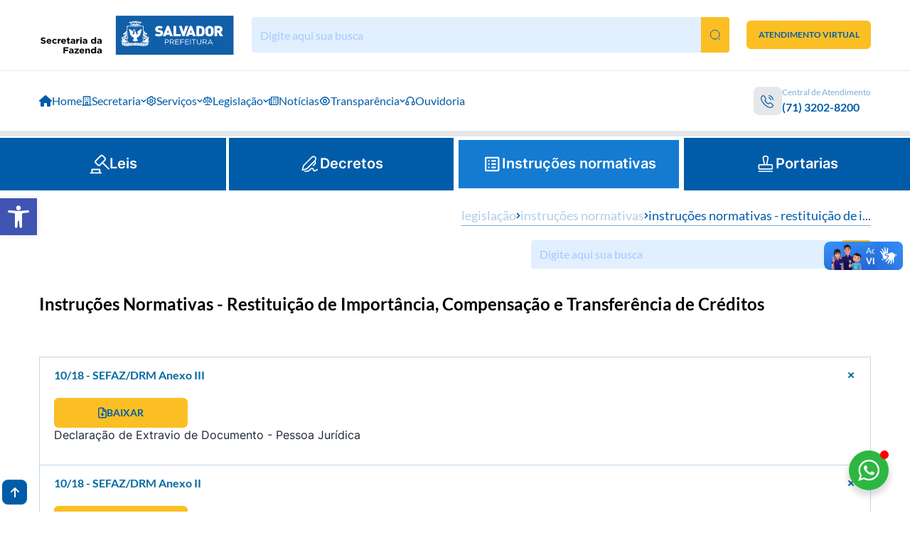

--- FILE ---
content_type: text/html; charset=UTF-8
request_url: https://www2.sefaz.salvador.ba.gov.br/legislacao/instrucoes-normativa/instrucoes-normativas-restituicao-de-importancia-compensacao-e-transferencia-de-creditos
body_size: 80170
content:
<!DOCTYPE html>

<html lang="pt">

<head>

    <title>PORTAL Sefaz</title>

    <base href="https://www2.sefaz.salvador.ba.gov.br/"/>

    <meta charset="UTF-8">

    <meta name="description" content="Portal Sefaz">

    <meta name="viewport" content="width=device-width, initial-scale=1, maximum-scale=1, user-scalable=no">

    <link rel="icon" href="https://www2.sefaz.salvador.ba.gov.br/favicon.ico"/>

    <link rel="canonical" href="https://www2.sefaz.salvador.ba.gov.br/legislacao/instrucoes-normativa/instrucoes-normativas-restituicao-de-importancia-compensacao-e-transferencia-de-creditos"/>

    <meta name="csrf-token" content="gmZYQkGJ4Lv9mXnLGLsu0S4vYZpGHJMNyrQR2K7W">

    <meta property="og:type" content="website">
    <meta property="og:locale" content="pt_BR">
    <meta property="og:url" content="https://www2.sefaz.salvador.ba.gov.br/legislacao/instrucoes-normativa/instrucoes-normativas-restituicao-de-importancia-compensacao-e-transferencia-de-creditos">
    <meta property="og:site_name" content="Portal Sefaz">
            <meta property="og:title" content="Portal Sefaz">
        <meta property="og:description" content="Conteúdos referentes a Sefaz">
        <meta property="og:image" content="https://www2.sefaz.salvador.ba.gov.br/img/logo-color.svg">
        <meta property="og:image:width" content="180">
    
    <link rel="preload" as="style" href="https://www2.sefaz.salvador.ba.gov.br/build/assets/site-b461bdfe.css" /><link rel="stylesheet" href="https://www2.sefaz.salvador.ba.gov.br/build/assets/site-b461bdfe.css" />    <link rel="preload" as="style" href="https://www2.sefaz.salvador.ba.gov.br/build/assets/pojo-a11y-toolbar-2749f7b6.css" /><link rel="stylesheet" href="https://www2.sefaz.salvador.ba.gov.br/build/assets/pojo-a11y-toolbar-2749f7b6.css" />    <link rel="modulepreload" href="https://www2.sefaz.salvador.ba.gov.br/build/assets/pojo-a11y-toolbar-a50bb836.js" /><script type="module" src="https://www2.sefaz.salvador.ba.gov.br/build/assets/pojo-a11y-toolbar-a50bb836.js"></script>
    <link media="all" href="https://www2.sefaz.salvador.ba.gov.br/css/plugin/fontawesome/all.css" rel="stylesheet" type="text/css"/>
    <link media="all" href="https://www2.sefaz.salvador.ba.gov.br/css/plugin/carousel/flickity.css" rel="stylesheet" type="text/css"/>
    <link media="all" href="https://www2.sefaz.salvador.ba.gov.br/css/plugin/fancybox/jquery.fancybox.css" rel="stylesheet" type="text/css"/>
    <link media="all" href="https://www2.sefaz.salvador.ba.gov.br/css/plugin/accord/accord.css" rel="stylesheet" type="text/css"/>
    <link media="all" href="https://www2.sefaz.salvador.ba.gov.br/css/plugin/whats/whats.css" rel="stylesheet" type="text/css"/>
    <link media="all" href="https://www2.sefaz.salvador.ba.gov.br/css/custom.css" rel="stylesheet" type="text/css"/>
    <link media="all" href="https://www2.sefaz.salvador.ba.gov.br/css/plugin/menu-mobile/jquery.mmenu.css" rel="stylesheet" type="text/css"/>
    <script type="text/javascript" src="https://www2.sefaz.salvador.ba.gov.br/js/plugin/jquery/jquery-3.6.3.min.js"></script>

    <!-- Google tag (gtag.js) -->
    <script async src="https://www.googletagmanager.com/gtag/js?id=G-L09BTSSZNW"></script>
    <script>
        window.dataLayer = window.dataLayer || [];
        function gtag(){dataLayer.push(arguments);}
        gtag('js', new Date());
        gtag('config', 'G-L09BTSSZNW');
    </script>

</head>

<body class="flex flex-col min-h-100vh" id="darkmode-container">

    <div id="top" class="bg-white border-b border-gray-200 hidden lg:flex dark:bg-neutral-800 text-black dark:text-white">
    <div class="container mx-auto">
        <div class="grid grid-cols-12 gap-6 flex flex-row items-center py-5">
            <div class="col-start-1 col-span-3 flex flex-row items-end gap-3">
                
                <a class="w-full" href="https://www2.sefaz.salvador.ba.gov.br">
                    <img class="flex dark:hidden w-full" src="https://www2.sefaz.salvador.ba.gov.br/img/logo-prefeitura.svg" alt="logo">
                    <img class="hidden dark:flex w-full" src="https://www2.sefaz.salvador.ba.gov.br/img/logo-prefeitura-white.svg" alt="logo">
                </a>
            </div>
            <div class="col-span-7 flex flex-row gap-3">
                <div class="w-full">
                    <form action="https://www2.sefaz.salvador.ba.gov.br/busca" method="get" class="relative flex">
                        <input name="global" placeholder="Digite aqui sua busca" class="dark:placeholder:text-gray-800 placeholder:text-blue-300 h-[50px] w-full rounded bg-blue-100 dark:bg-white border-0 border-blue-sefaz-2 rounded-br-lg rounded-tr-lg pl-3 pr-12 outline-white dark:outline-black" type="text">
                        <button type="submit"  class="absolute right-0 top-0 h-[50px] pr-3 pl-3 bg-amber-400 rounded-br rounded-tr dark:bg-gray-900">
                            <img class="flex dark:hidden" src="https://www2.sefaz.salvador.ba.gov.br/img/lupa.svg" alt="lupa">
                            <img class="hidden dark:flex" src="https://www2.sefaz.salvador.ba.gov.br/img/lupa-white.svg" alt="lupa">
                        </button>
                    </form>
                </div>
            </div>
            <div class="col-span-2">
                <div class="bg-amber-400 hover:opacity-90 border border-amber-400 dark:border-gray-100 dark:bg-white dark:text-black rounded-md py-2.5 flex justify-center">
                    <a target="_blank" class="font-semibold text-xs xl:text-2xs text-blue-sefaz dark:text-black uppercase text-nowrap" href="https://fas.sefaz.salvador.ba.gov.br/">Atendimento virtual</a>
                </div>
            </div>
        </div>
    </div>
</div>
<div class="bg-white dark:bg-black text-black dark:text-white hidden lg:flex border-b-[8px] border-yellow-smed dark:border-gray-700">
    <div class="container mx-auto">
        <div class="grid grid-cols-12 gap-4">
            <div class="col-span-8 flex">
                <ul class="menu w-full flex flex-row gap-4 items-center">
                    <li class="relative">
                        <a href="https://www2.sefaz.salvador.ba.gov.br" class="text-lg lg:text-sm xl:text-base text-blue-sefaz hover:text-blue-700 dark:hover:text-gray-200 dark:text-white mb-3 lg:mb-0 pt-[30px] pb-[30px] flex items-center gap-2">
                            <i class="fa-solid fa-house"></i>
                            Home
                        </a>
                    </li>
                    <li class="relative">
                        <a class="text-lg lg:text-sm xl:text-base text-blue-sefaz hover:text-blue-700 dark:hover:text-gray-200 dark:text-white mb-3 lg:mb-0 pt-[30px] pb-[30px] flex items-center gap-2">
                            <img class="flex dark:hidden" src="https://www2.sefaz.salvador.ba.gov.br/img/menu/ic-predio.svg" alt="A SEFAZ">
                            <img class="hidden dark:flex" src="https://www2.sefaz.salvador.ba.gov.br/img/menu/ic-predio-white.svg" alt="A SEFAZ">
                            Secretaria
                            <img class="flex dark:hidden" src="https://www2.sefaz.salvador.ba.gov.br/img/menu/ic-arrow-down.svg" alt="arrow">
                            <img class="hidden dark:flex" src="https://www2.sefaz.salvador.ba.gov.br/img/menu/ic-arrow-down-white.svg" alt="arrow">
                        </a>

                        <ul>
                            <li class="mb-1 lg:mb-0 mt-1 lg:mt-0">
                                <a href="https://www2.sefaz.salvador.ba.gov.br/a-sefaz/institucional" class="text-sm lg:text-base text-blue-sefaz hover:text-blue-700 dark:text-black dark:hover:text-gray-800 menu-conteudo-link">
                                    Institucional
                                </a>
                            </li>
                            <li class="mb-1 lg:mb-0 mt-1 lg:mt-0">
                                <a href="https://www2.sefaz.salvador.ba.gov.br/a-sefaz/organograma" class="text-sm lg:text-base text-blue-sefaz hover:text-blue-700 dark:text-black dark:hover:text-gray-800 menu-conteudo-link">
                                    Organograma
                                </a>
                            </li>
                            <li class="mb-1 lg:mb-0 mt-1 lg:mt-0">
                                <a href="https://www2.sefaz.salvador.ba.gov.br/a-sefaz/equipe-sefaz" class="text-sm lg:text-base text-blue-sefaz hover:text-blue-700 dark:text-black dark:hover:text-gray-800 menu-conteudo-link">
                                    Equipe
                                </a>
                            </li>
                            <li class="mb-1 lg:mb-0 mt-1 lg:mt-0">
                                <a href="https://www2.sefaz.salvador.ba.gov.br/a-sefaz/horarios-de-atendimento" class="text-sm lg:text-base text-blue-sefaz hover:text-blue-700 dark:text-black dark:hover:text-gray-800 menu-conteudo-link">
                                    Horários de atendimento
                                </a>
                            </li>
                            <li class="mb-1 lg:mb-0 mt-1 lg:mt-0">
                                <a href="https://www2.sefaz.salvador.ba.gov.br/a-sefaz/planejamento-estrategico" class="text-sm lg:text-base text-blue-sefaz hover:text-blue-700 dark:text-black dark:hover:text-gray-800 menu-conteudo-link">
                                    Planejamento Estratégico
                                </a>
                            </li>
                            <li class="mb-1 lg:mb-0 mt-1 lg:mt-0">
                                <a href="https://www2.sefaz.salvador.ba.gov.br/a-sefaz/cmt-conselho-municipal-de-tributos" class="text-sm lg:text-base text-blue-sefaz hover:text-blue-700 dark:text-black dark:hover:text-gray-800 menu-conteudo-link">
                                    Conselho Municipal de Tributos
                                </a>
                            </li>
                        </ul>
                    </li>

                    <li class="relative">
                        <a class="text-lg lg:text-sm xl:text-base text-blue-sefaz hover:text-blue-700 dark:hover:text-gray-200 dark:text-white mb-3 lg:mb-0 pt-[30px] pb-[30px] flex items-center gap-2">
                            <img class="flex dark:hidden" src="https://www2.sefaz.salvador.ba.gov.br/img/menu/ic-servicos.svg" alt="Serviços">
                            <img class="hidden dark:flex" src="https://www2.sefaz.salvador.ba.gov.br/img/menu/ic-servicos-white.svg" alt="Serviços">
                            Serviços
                            <img class="flex dark:hidden" src="https://www2.sefaz.salvador.ba.gov.br/img/menu/ic-arrow-down.svg" alt="arrow">
                            <img class="hidden dark:flex" src="https://www2.sefaz.salvador.ba.gov.br/img/menu/ic-arrow-down-white.svg" alt="arrow">
                        </a>
                        <ul>
                            <li class="mb-1 lg:mb-0 mt-1 lg:mt-0">
                                <a href="https://www2.sefaz.salvador.ba.gov.br/servicos" class="text-sm lg:text-base text-blue-sefaz hover:text-blue-700 dark:text-black dark:hover:text-gray-800 menu-conteudo-link">
                                    Serviços
                                </a>
                            </li>
                            <li class="mb-1 lg:mb-0 mt-1 lg:mt-0">
                                <a href="https://www2.sefaz.salvador.ba.gov.br/servicos/carta-de-servicos" class="text-sm lg:text-base text-blue-sefaz hover:text-blue-700 dark:text-black dark:hover:text-gray-800 menu-conteudo-link">
                                    Carta de Serviços
                                </a>
                            </li>
                        </ul>
                    </li>

                    <li class="relative">
                        <a href="https://www2.sefaz.salvador.ba.gov.br/legislacao" class="text-lg lg:text-sm xl:text-base text-blue-sefaz hover:text-blue-700 dark:hover:text-gray-200 dark:text-white mb-3 lg:mb-0 pt-[30px] pb-[30px] flex items-center gap-2">
                            <img class="flex dark:hidden" src="https://www2.sefaz.salvador.ba.gov.br/img/menu/ic-legislacao.svg" alt="Legislação">
                            <img class="hidden dark:flex" src="https://www2.sefaz.salvador.ba.gov.br/img/menu/ic-legislacao-white.svg" alt="Legislação">
                            Legislação
                            <img class="flex dark:hidden" src="https://www2.sefaz.salvador.ba.gov.br/img/menu/ic-arrow-down.svg" alt="arrow">
                            <img class="hidden dark:flex" src="https://www2.sefaz.salvador.ba.gov.br/img/menu/ic-arrow-down-white.svg" alt="arrow">
                        </a>

                        <ul>
                            <li class="mb-1 lg:mb-0 mt-1 lg:mt-0">
                                <a href="https://www2.sefaz.salvador.ba.gov.br/legislacao/leis" class="text-sm lg:text-base text-blue-sefaz hover:text-blue-700 dark:text-black dark:hover:text-gray-800 menu-conteudo-link">
                                    Leis
                                </a>
                            </li>

                            <li class="mb-1 lg:mb-0">
                                <a href="https://www2.sefaz.salvador.ba.gov.br/legislacao/decretos" class="text-sm lg:text-base text-blue-sefaz hover:text-blue-700 dark:text-black dark:hover:text-gray-800 menu-conteudo-link">
                                    Decretos
                                </a>
                            </li>

                            <li class="mb-1 lg:mb-0 mt-1 lg:mt-0">
                                <a href="https://www2.sefaz.salvador.ba.gov.br/legislacao/instrucoes-normativas" class="text-sm lg:text-base text-blue-sefaz hover:text-blue-700 dark:text-black dark:hover:text-gray-800 menu-conteudo-link">
                                    Instruções Normativas
                                </a>
                            </li>

                            <li class="mb-1 lg:mb-0 mt-1 lg:mt-0">
                                <a href="https://www2.sefaz.salvador.ba.gov.br/legislacao/portarias" class="text-sm lg:text-base text-blue-sefaz hover:text-blue-700 dark:text-black dark:hover:text-gray-800 menu-conteudo-link">
                                    Portarias
                                </a>
                            </li>

                            <li class="mb-1 lg:mb-0 mt-1 lg:mt-0">
                                <a href="https://www2.sefaz.salvador.ba.gov.br/legislacao/editais" class="text-sm lg:text-base text-blue-sefaz hover:text-blue-700 dark:text-black dark:hover:text-gray-800 menu-conteudo-link">
                                    Editais
                                </a>
                            </li>


                        </ul>
                    </li>

                    <li class="relative">
                        <a href="https://www2.sefaz.salvador.ba.gov.br/noticias" class="text-lg lg:text-sm xl:text-base text-blue-sefaz hover:text-blue-700 dark:hover:text-gray-200 dark:text-white mb-3 lg:mb-0 pt-[30px] pb-[30px] flex items-center gap-2">
                            <img class="flex dark:hidden" src="https://www2.sefaz.salvador.ba.gov.br/img/menu/ic-noticias.svg" alt="Notícias">
                            <img class="hidden dark:flex" src="https://www2.sefaz.salvador.ba.gov.br/img/menu/ic-noticias-white.svg" alt="Notícias">
                            Notícias
                        </a>
                    </li>

                    <li class="relative">
                        <a href="https://www2.sefaz.salvador.ba.gov.br/transparencia" class="text-lg lg:text-sm xl:text-base text-blue-sefaz hover:text-blue-700 dark:hover:text-gray-200 dark:text-white mb-3 lg:mb-0 pt-[30px] pb-[30px] flex items-center gap-2">
                            <img class="flex dark:hidden w-4" src="https://www2.sefaz.salvador.ba.gov.br/img/menu/ic-eyes-blue.svg" alt="Transparência">
                            <img class="hidden dark:flex w-4" src="https://www2.sefaz.salvador.ba.gov.br/img/menu/ic-eyes-white.svg" alt="Transparência">
                            Transparência
                            <img class="flex dark:hidden" src="https://www2.sefaz.salvador.ba.gov.br/img/menu/ic-arrow-down.svg" alt="arrow">
                            <img class="hidden dark:flex" src="https://www2.sefaz.salvador.ba.gov.br/img/menu/ic-arrow-down-white.svg" alt="arrow">
                        </a>
                        <ul>
                            <li class="mb-1 lg:mb-0 mt-1 lg:mt-0">
                                <a href="https://www2.sefaz.salvador.ba.gov.br/transparencia/relatorios" class="text-sm lg:text-base text-blue-sefaz hover:text-blue-700 dark:text-black dark:hover:text-gray-800 menu-conteudo-link">
                                    Relatórios
                                </a>
                            </li>
                            <li class="mb-1 lg:mb-0 mt-1 lg:mt-0">
                                <a href="https://www2.sefaz.salvador.ba.gov.br/transparencia/denuncias" class="text-sm lg:text-base text-blue-sefaz hover:text-blue-700 dark:text-black dark:hover:text-gray-800 menu-conteudo-link">
                                    Denúncia de Nota Fiscal
                                </a>
                            </li>
                            <li class="mb-1 lg:mb-0 mt-1 lg:mt-0">
                                <a href="https://www2.sefaz.salvador.ba.gov.br/transparencia/venda-de-terrenos" class="text-sm lg:text-base text-blue-sefaz hover:text-blue-700 dark:text-black dark:hover:text-gray-800 menu-conteudo-link">
                                    Venda de Terrenos
                                </a>
                            </li>
                            <li class="mb-1 lg:mb-0 mt-1 lg:mt-0">
                                <a href="https://www2.sefaz.salvador.ba.gov.br/transparencia/incentivos-tributarios" class="text-sm lg:text-base text-blue-sefaz hover:text-blue-700 dark:text-black dark:hover:text-gray-800 menu-conteudo-link">
                                    Incentivos Tributários
                                </a>
                            </li>
                            <li class="mb-1 lg:mb-0 mt-1 lg:mt-0">
                                <a href="https://www2.sefaz.salvador.ba.gov.br/transparencia/licitacoes" class="text-sm lg:text-base text-blue-sefaz hover:text-blue-700 dark:text-black dark:hover:text-gray-800 menu-conteudo-link">
                                    Licitações
                                </a>
                            </li>
                            <li class="mb-1 lg:mb-0 mt-1 lg:mt-0">
                                <a href="http://cartografia.salvador.ba.gov.br" class="text-sm lg:text-base text-blue-sefaz hover:text-blue-700 dark:text-black dark:hover:text-gray-800 menu-conteudo-link">
                                    Mapeamento Cartográfico
                                </a>
                            </li>
                            <li class="mb-1 lg:mb-0 mt-1 lg:mt-0">
                                <a href="https://www2.sefaz.salvador.ba.gov.br/perguntas-frequentes/plantao-fiscal" class="text-sm lg:text-base text-blue-sefaz hover:text-blue-700 dark:text-black dark:hover:text-gray-800 menu-conteudo-link">
                                    Plantão Fiscal
                                </a>
                            </li>
                            <li class="mb-1 lg:mb-0 mt-1 lg:mt-0">
                                <a href="https://www2.sefaz.salvador.ba.gov.br/perguntas-frequentes/balcao-unico" class="text-sm lg:text-base text-blue-sefaz hover:text-blue-700 dark:text-black dark:hover:text-gray-800 menu-conteudo-link">
                                    Balcão Único
                                </a>
                            </li>
                        </ul>
                    </li>
                    <li class="relative">
                        <a href="https://salvadordigital.salvador.ba.gov.br/ouvidoria" target="_blank" class="text-lg lg:text-sm xl:text-base text-blue-sefaz hover:text-blue-700 dark:hover:text-gray-200 dark:text-white mb-3 lg:mb-0 pt-[30px] pb-[30px] flex items-center gap-2">
                            <img class="flex dark:hidden" src="https://www2.sefaz.salvador.ba.gov.br/img/menu/ic-ouvidoria.svg" alt="Ouvidoria">
                            <img class="hidden dark:flex" src="https://www2.sefaz.salvador.ba.gov.br/img/menu/ic-ouvidoria-white.svg" alt="Ouvidoria">
                            Ouvidoria
                        </a>
                    </li>
                </ul>
            </div>
            <div class="col-span-4 justify-end flex">
                <div class="flex flex-row items-center gap-3">
                    <div class="w-[40px] h-[40px] bg-gray-200 dark:bg-white rounded-lg flex items-center justify-center">
                        <img class="flex dark:hidden" src="https://www2.sefaz.salvador.ba.gov.br/img/menu/ic-phone-menu.svg" alt="phone">
                        <img class="hidden dark:flex" src="https://www2.sefaz.salvador.ba.gov.br/img/menu/ic-phone-menu-black.svg" alt="phone">
                    </div>
                    <div class="flex flex-col">
                        <div class="text-blue-sefaz-2 dark:text-white text-2xs">Central de Atendimento</div>
                        <div class="text-blue-sefaz text-base dark:text-white font-semibold">(71) 3202-8200</div>
                    </div>
                </div>
            </div>
        </div>
    </div>
</div>

<div class="dark:bg-gray-800 header lg:hidden">
    <a href="#menu" class="href-menu menu-responsive dark:rounded dark:before:bg-white dark:after:bg-white"><span class="dark:bg-white"></span></a>
    <div class="flex flex-row justify-center mt10 items-end gap-3">
        <a class="flex justify-center" href="https://www2.sefaz.salvador.ba.gov.br">
            <img class="w-3/4 sm:w-2/4 flex dark:hidden" src="https://www2.sefaz.salvador.ba.gov.br/img/logo-prefeitura.svg" alt="logo">
            <img class="w-3/4 sm:w-2/4 hidden dark:flex" src="https://www2.sefaz.salvador.ba.gov.br/img/logo-prefeitura-white.svg" alt="logo">
        </a>
    </div>
</div>
<nav class="bg-gray-200 dark:bg-gray-800 lg:hidden" id="menu">
    <div class="lg:hidden bg-gray-200 dark:bg-gray-800" id="panel-menu">
        <ul>
            <li>
                <a class="flex flex-row gap-2 text-blue-sefaz dark:text-white" href="https://www2.sefaz.salvador.ba.gov.br">
                    <i class="fa-solid fa-house"></i>
                    Home
                </a>
            </li>
            <li class="text-blue-sefaz dark:text-white">
                <a class="flex flex-row gap-2 text-blue-sefaz dark:text-white">
                    <img class="flex dark:hidden" src="https://www2.sefaz.salvador.ba.gov.br/img/menu/ic-predio.svg" alt="Página Inicial">
                    <img class="hidden dark:flex" src="https://www2.sefaz.salvador.ba.gov.br/img/menu/ic-predio-white.svg" alt="Página Inicial">
                    Secretaria
                </a>
                <ul>
                    <li>
                        <a href="https://www2.sefaz.salvador.ba.gov.br/a-sefaz/institucional" class="text-blue-sefaz dark:text-white">
                            Institucional
                        </a>
                    </li>
                    <li>
                        <a href="https://www2.sefaz.salvador.ba.gov.br/a-sefaz/organograma" class="text-blue-sefaz dark:text-white">
                            Organograma
                        </a>
                    </li>
                    <li>
                        <a href="https://www2.sefaz.salvador.ba.gov.br/a-sefaz/equipe-sefaz" class="text-blue-sefaz dark:text-white">
                            Equipe
                        </a>
                    </li>
                    <li>
                        <a href="https://www2.sefaz.salvador.ba.gov.br/a-sefaz/horarios-de-atendimento" class="text-blue-sefaz dark:text-white">
                            Horários de atendimento
                        </a>
                    </li>
                    <li>
                        <a href="https://www2.sefaz.salvador.ba.gov.br/a-sefaz/planejamento-estrategico" class="text-blue-sefaz dark:text-white">
                            Planejamento Estratégico
                        </a>
                    </li>

                    <li>
                        <a href="https://www2.sefaz.salvador.ba.gov.br/a-sefaz/cmt-conselho-municipal-de-tributos" class="text-blue-sefaz dark:text-white">
                            Conselho Municipal de Tributos
                        </a>
                    </li>
                </ul>
            </li>
            <li>
                <a class="flex flex-row gap-2 text-blue-sefaz dark:text-white">
                    <img class="flex dark:hidden" src="https://www2.sefaz.salvador.ba.gov.br/img/menu/ic-servicos.svg" alt="Serviços">
                    <img class="hidden dark:flex" src="https://www2.sefaz.salvador.ba.gov.br/img/menu/ic-servicos-white.svg" alt="Serviços">
                    Serviços
                </a>
                <ul>
                    <li>
                        <a class="text-blue-sefaz dark:text-white" href="https://www2.sefaz.salvador.ba.gov.br/servicos">Serviços</a>
                    </li>
                    <li>
                        <a class="text-blue-sefaz dark:text-white" href="https://www2.sefaz.salvador.ba.gov.br/servicos/carta-de-servicos">Carta de Serviços</a>
                    </li>
                </ul>
            </li>
            <li>
                <a class="flex flex-row gap-2 text-blue-sefaz dark:text-white" href="https://www2.sefaz.salvador.ba.gov.br/legislacao">
                    <img class="flex dark:hidden" src="https://www2.sefaz.salvador.ba.gov.br/img/menu/ic-legislacao.svg" alt="Legislação">
                    <img class="hidden dark:flex" src="https://www2.sefaz.salvador.ba.gov.br/img/menu/ic-legislacao-white.svg" alt="Legislação">
                    Legislação
                </a>
                <ul>
                    <li>
                        <a class="text-blue-sefaz dark:text-white" href="https://www2.sefaz.salvador.ba.gov.br/legislacao/leis">Leis</a>
                    </li>
                    <li>
                        <a class="text-blue-sefaz dark:text-white" href="https://www2.sefaz.salvador.ba.gov.br/legislacao/decretos">Decretos</a>
                    </li>
                    <li>
                        <a class="text-blue-sefaz dark:text-white" href="https://www2.sefaz.salvador.ba.gov.br/legislacao/instrucoes-normativas">Instruções normativas</a>
                    </li>
                    <li>
                        <a class="text-blue-sefaz dark:text-white" href="https://www2.sefaz.salvador.ba.gov.br/legislacao/portarias">Portaria</a>
                    </li>
                    <li>
                        <a class="text-blue-sefaz dark:text-white" href="https://www2.sefaz.salvador.ba.gov.br/legislacao/editais">Editais</a>
                    </li>
                </ul>
            </li>
            <li>
                <a class="flex flex-row gap-2 text-blue-sefaz dark:text-white" href="https://www2.sefaz.salvador.ba.gov.br/noticias">
                    <img class="flex dark:hidden" src="https://www2.sefaz.salvador.ba.gov.br/img/menu/ic-noticias.svg" alt="Notícias">
                    <img class="hidden dark:flex" src="https://www2.sefaz.salvador.ba.gov.br/img/menu/ic-noticias-white.svg" alt="Notícias">
                    Notícias
                </a>
            </li>
            <li class="text-blue-sefaz dark:text-white">
                <a class="flex flex-row gap-2 text-blue-sefaz dark:text-white">
                    <img class="flex dark:hidden" src="https://www2.sefaz.salvador.ba.gov.br/img/menu/ic-predio.svg" alt="Página Inicial">
                    <img class="hidden dark:flex" src="https://www2.sefaz.salvador.ba.gov.br/img/menu/ic-predio-white.svg" alt="Página Inicial">
                    Transparência
                </a>
                <ul>
                    <li>
                        <a href="https://www2.sefaz.salvador.ba.gov.br/transparencia/relatorios" class="text-blue-sefaz dark:text-white">
                            Relatórios
                        </a>
                    </li>
                    <li>
                        <a href="https://www2.sefaz.salvador.ba.gov.br/transparencia/denuncias" class="text-blue-sefaz dark:text-white">
                            Denúncia de Nota Fiscal
                        </a>
                    </li>
                    <li>
                        <a href="https://www2.sefaz.salvador.ba.gov.br/transparencia/venda-de-terrenos" class="text-blue-sefaz dark:text-white">
                            Venda de Terrenos
                        </a>
                    </li>
                    <li>
                        <a href="https://www2.sefaz.salvador.ba.gov.br/transparencia/incentivos-tributarios" class="text-blue-sefaz dark:text-white">
                            Incentivos Tributários
                        </a>
                    </li>
                    <li>
                        <a href="https://www2.sefaz.salvador.ba.gov.br/transparencia/licitacoes" class="text-blue-sefaz dark:text-white">
                            Licitações
                        </a>
                    </li>
                    <li>
                        <a href="http://mapeamento.salvador.ba.gov.br/" class="text-blue-sefaz dark:text-white">
                            Mapeamento Cartográfico
                        </a>
                    </li>
                    <li>
                        <a href="https://www2.sefaz.salvador.ba.gov.br/perguntas-frequentes/plantao-fiscal" class="text-blue-sefaz dark:text-white">
                            Plantão Fiscal
                        </a>
                    </li>
                    <li>
                        <a href="https://www2.sefaz.salvador.ba.gov.br/perguntas-frequentes/balcao-unico" class="text-blue-sefaz dark:text-white">
                            Balcão Único
                        </a>
                    </li>
                </ul>
            </li>
            <li>
                <a class="flex flex-row gap-2 text-blue-sefaz dark:text-white" target="_blank" href="https://salvadordigital.salvador.ba.gov.br/ouvidoria">
                    <img class="flex dark:hidden" src="https://www2.sefaz.salvador.ba.gov.br/img/menu/ic-ouvidoria.svg" alt="Ouvidoria">
                    <img class="hidden dark:flex" src="https://www2.sefaz.salvador.ba.gov.br/img/menu/ic-ouvidoria-white.svg" alt="Ouvidoria">
                    Ouvidoria
                </a>
            </li>
        </ul>
    </div>
</nav>

    <section class="bg-white dark:bg-black flex-1">
        <div class="grid grid-cols-4 flex flex-row items-center">
            <a class="col-span-1 bg-blue-sefaz dark:bg-gray-800 hover:bg-blue-sefaz-4 dark:hover:bg-gray-900 py-2 sm:py-5 px-1 sm:px-2 h-full flex flex-col lg:flex-row items-center justify-start justify-center leading-tight gap-2 lg:gap-4 xl:gap-5 font-inter text-2xs sm:text-sm md:text-lg xl:text-xl font-semibold text-white border-[2px] hover:border-[5px] border-l-0 hover:border-l-[5px] border-white ease-in duration-200 text-center lg:text-left"
               href="https://www2.sefaz.salvador.ba.gov.br/legislacao/leis">
                <img class="w-5 sm:w-7" src="https://www2.sefaz.salvador.ba.gov.br/img/legislacao/ic-leis-white.svg">
                Leis
            </a>

            <a class="col-span-1 bg-blue-sefaz dark:bg-gray-800 hover:bg-blue-sefaz-4 dark:hover:bg-gray-900 py-2 sm:py-5 px-1 sm:px-2 h-full flex flex-col lg:flex-row items-center justify-center leading-tight gap-1 md:gap-2 lg:gap-2 xl:gap-5 font-inter text-2xs sm:text-sm md:text-lg xl:text-xl font-semibold text-white border-[2px] hover:border-[5px] border-white ease-in duration-200 text-center lg:text-left"
               href="https://www2.sefaz.salvador.ba.gov.br/legislacao/decretos">
                <img class="w-5 sm:w-7" src="https://www2.sefaz.salvador.ba.gov.br/img/legislacao/ic-decreto-white.svg">
                Decretos
            </a>

            <a class="col-span-1 bg-blue-sefaz-4 dark:bg-gray-900 py-2 sm:py-5 px-1 sm:px-2 h-full flex flex-col lg:flex-row items-center justify-center leading-tight gap-2 lg:gap-4 xl:gap-5 font-inter text-2xs sm:text-sm md:text-lg xl:text-xl font-semibold text-white border-[5px] border-white ease-in duration-200 text-center lg:text-left"
               href="https://www2.sefaz.salvador.ba.gov.br/legislacao/instrucoes-normativas">
                <img class="w-5 sm:w-7" src="https://www2.sefaz.salvador.ba.gov.br/img/legislacao/ic-instrucao-white.svg">
                Instruções normativas
            </a>

            <a class="col-span-1 bg-blue-sefaz dark:bg-gray-800 hover:bg-blue-sefaz-4 dark:hover:bg-gray-900 py-2 sm:py-5 px-1 sm:px-2 h-full flex flex-col lg:flex-row items-center justify-center leading-tight gap-2 lg:gap-4 xl:gap-5 font-inter text-2xs sm:text-sm md:text-lg xl:text-xl font-semibold text-white border-[2px] hover:border-[5px] hover:border-r-[5px] border-white border-r-0 ease-in duration-200 text-center lg:text-left"
               href="https://www2.sefaz.salvador.ba.gov.br/legislacao/portarias">
                <img class="w-5 sm:w-7" src="https://www2.sefaz.salvador.ba.gov.br/img/legislacao/ic-portaria-white.svg">
                Portarias
            </a>
        </div>

        <div class="container mx-auto">
            
            <div class="col-span-12 flex justify-center lg:justify-end mt-5 mb-5">
                
                <div class="border-b border-blue-sefaz-2 dark:border-gray-400 flex flex-row gap-3">
                    <a href="https://www2.sefaz.salvador.ba.gov.br/legislacao"
                       class="text-sm lg:text-lg text-blue-sefaz-2 dark:text-white opacity-60 lowercase">
                        Legislação
                    </a>
                    <img class="flex dark:hidden" src="https://www2.sefaz.salvador.ba.gov.br/img/arrow-right-blue.svg" alt="arrow">
                    <img class="hidden dark:flex" src="https://www2.sefaz.salvador.ba.gov.br/img/arrow-right-white.svg" alt="arrow">
                    <a href="https://www2.sefaz.salvador.ba.gov.br/legislacao/instrucoes-normativas"
                       class="text-sm lg:text-lg text-blue-sefaz-2 dark:text-white lowercase opacity-60">
                        Instruções Normativas
                    </a>
                    <img class="flex dark:hidden" src="https://www2.sefaz.salvador.ba.gov.br/img/arrow-right-blue.svg" alt="arrow">
                    <img class="hidden dark:flex" src="https://www2.sefaz.salvador.ba.gov.br/img/arrow-right-white.svg" alt="arrow">
                    <a title="Instruções Normativas - Restituição de Importância, Compensação e Transferência de Créditos"
                       class="text-sm lg:text-lg text-blue-sefaz dark:text-white lowercase">
                        Instruções Normativas - Restituição de I...
                    </a>
                </div>
            </div>


            <div class="grid grid-cols-12 flex items-center gap-4 mb-8">
                <div class="col-span-12 lg:col-span-5 lg:col-start-8 flex justify-center sm:justify-end mt-5 sm:mt-0">
                    <div class="relative w-full">
                        <form class="form-filtro" action="" method="get">
                            <input name="filtro" value="" placeholder="Digite aqui sua busca"
                                   class="dark:placeholder:text-gray-800 placeholder:text-blue-300 h-10 w-full rounded bg-blue-100 dark:bg-white border-0 border-blue-sefaz-2 rounded-br-lg rounded-tr-lg pl-3 pr-12 outline-white dark:outline-black"
                                   type="text">
                            <button
                                class="absolute right-0 top-0 h-10 pr-3 pl-3 bg-amber-400 rounded-br rounded-tr dark:bg-gray-900">
                                <img class="flex dark:hidden" src="https://www2.sefaz.salvador.ba.gov.br/img/lupa.svg" alt="lupa">
                                <img class="hidden dark:flex" src="https://www2.sefaz.salvador.ba.gov.br/img/lupa-white.svg" alt="lupa">
                            </button>
                        </form>
                    </div>
                </div>
            </div>
            <div class="grid grid-cols-12 flex items-center mb-8">
                <div class="col-span-12 mb-4">
                    <h1 class="font-lato text-black dark:text-white font-semibold mb-2 text-2xl"> Instruções Normativas - Restituição de Importância, Compensação e Transferência de Créditos</h1>
                </div>
            </div>
            <div class="grid grid-cols-12 flex items-center mb-8">
                <div class="col-span-12">
                                            <div
                            class="w-full relative py-3 bg-white dark:bg-black border border-blue-sefaz-3 border-b-0 dark:border-white last:border-b">
                            <div class="pl20" id='cssmenu'>
                                <ul>
                                    <li class="has-sub open">
                                        <a class="text-base font-bold text-sky-700 dark:text-white after:bg-sky-700 before:bg-sky-700 dark:after:bg-white dark:before:bg-white flex flex-row justify-between pl-[20px] pr-[50px]">
                                            10/18 - SEFAZ/DRM Anexo III
                                        </a>
                                        <ul>
                                            <li>
                                                <div class="py-5 px-[20px] flex flex-col flex-wrap gap-3">
                                                    <a class="w-full sm:w-4/12 md:w-3/12 xl:w-2/12 text-center font-semibold hover:opacity-90 text-sm bg-amber-400 border border-amber-400 dark:border-gray-100 text-blue-sefaz dark:bg-white dark:text-black rounded-md py-3 px-4 uppercase flex flex-row gap-3 justify-center items-center"
                                                       target="_blank"
                                                       href="https://www2.sefaz.salvador.ba.gov.br/storage/6671/10-18---SEFAZ-DRM-Anexo-III.pdf">
                                                        <img class="flex dark:hidden"
                                                             src="https://www2.sefaz.salvador.ba.gov.br/img/ic-btn-legislacao.svg" alt="phone">
                                                        <img class="hidden dark:flex"
                                                             src="https://www2.sefaz.salvador.ba.gov.br/img/ic-btn-legislacao-black.svg"
                                                             alt="phone">
                                                        Baixar
                                                    </a>
                                                    <div
                                                        class="text-base font-inter font-normal text-gray-800 leading-tight dark:text-white flex flex-col gap-2">
                                                        <p>Declaração de Extravio de Documento - Pessoa Jurídica</p>
                                                    </div>
                                                </div>
                                            </li>
                                        </ul>
                                    </li>
                                </ul>
                            </div>
                        </div>
                                            <div
                            class="w-full relative py-3 bg-white dark:bg-black border border-blue-sefaz-3 border-b-0 dark:border-white last:border-b">
                            <div class="pl20" id='cssmenu'>
                                <ul>
                                    <li class="has-sub open">
                                        <a class="text-base font-bold text-sky-700 dark:text-white after:bg-sky-700 before:bg-sky-700 dark:after:bg-white dark:before:bg-white flex flex-row justify-between pl-[20px] pr-[50px]">
                                            10/18 - SEFAZ/DRM Anexo II
                                        </a>
                                        <ul>
                                            <li>
                                                <div class="py-5 px-[20px] flex flex-col flex-wrap gap-3">
                                                    <a class="w-full sm:w-4/12 md:w-3/12 xl:w-2/12 text-center font-semibold hover:opacity-90 text-sm bg-amber-400 border border-amber-400 dark:border-gray-100 text-blue-sefaz dark:bg-white dark:text-black rounded-md py-3 px-4 uppercase flex flex-row gap-3 justify-center items-center"
                                                       target="_blank"
                                                       href="https://www2.sefaz.salvador.ba.gov.br/storage/6674/10-18---SEFAZ-DRM-Anexo-II.pdf">
                                                        <img class="flex dark:hidden"
                                                             src="https://www2.sefaz.salvador.ba.gov.br/img/ic-btn-legislacao.svg" alt="phone">
                                                        <img class="hidden dark:flex"
                                                             src="https://www2.sefaz.salvador.ba.gov.br/img/ic-btn-legislacao-black.svg"
                                                             alt="phone">
                                                        Baixar
                                                    </a>
                                                    <div
                                                        class="text-base font-inter font-normal text-gray-800 leading-tight dark:text-white flex flex-col gap-2">
                                                        <p>Declaração de Extravio de Documento - Pessoa Física</p>
                                                    </div>
                                                </div>
                                            </li>
                                        </ul>
                                    </li>
                                </ul>
                            </div>
                        </div>
                                            <div
                            class="w-full relative py-3 bg-white dark:bg-black border border-blue-sefaz-3 border-b-0 dark:border-white last:border-b">
                            <div class="pl20" id='cssmenu'>
                                <ul>
                                    <li class="has-sub open">
                                        <a class="text-base font-bold text-sky-700 dark:text-white after:bg-sky-700 before:bg-sky-700 dark:after:bg-white dark:before:bg-white flex flex-row justify-between pl-[20px] pr-[50px]">
                                            10/18 - SEFAZ/DRM Anexo I
                                        </a>
                                        <ul>
                                            <li>
                                                <div class="py-5 px-[20px] flex flex-col flex-wrap gap-3">
                                                    <a class="w-full sm:w-4/12 md:w-3/12 xl:w-2/12 text-center font-semibold hover:opacity-90 text-sm bg-amber-400 border border-amber-400 dark:border-gray-100 text-blue-sefaz dark:bg-white dark:text-black rounded-md py-3 px-4 uppercase flex flex-row gap-3 justify-center items-center"
                                                       target="_blank"
                                                       href="https://www2.sefaz.salvador.ba.gov.br/storage/6676/10-18---SEFAZ-DRM-Anexo-I.pdf">
                                                        <img class="flex dark:hidden"
                                                             src="https://www2.sefaz.salvador.ba.gov.br/img/ic-btn-legislacao.svg" alt="phone">
                                                        <img class="hidden dark:flex"
                                                             src="https://www2.sefaz.salvador.ba.gov.br/img/ic-btn-legislacao-black.svg"
                                                             alt="phone">
                                                        Baixar
                                                    </a>
                                                    <div
                                                        class="text-base font-inter font-normal text-gray-800 leading-tight dark:text-white flex flex-col gap-2">
                                                        <p>Requerimento de Restituição/Compensação/Transferência</p>
                                                    </div>
                                                </div>
                                            </li>
                                        </ul>
                                    </li>
                                </ul>
                            </div>
                        </div>
                                            <div
                            class="w-full relative py-3 bg-white dark:bg-black border border-blue-sefaz-3 border-b-0 dark:border-white last:border-b">
                            <div class="pl20" id='cssmenu'>
                                <ul>
                                    <li class="has-sub open">
                                        <a class="text-base font-bold text-sky-700 dark:text-white after:bg-sky-700 before:bg-sky-700 dark:after:bg-white dark:before:bg-white flex flex-row justify-between pl-[20px] pr-[50px]">
                                            10/18 - SEFAZ/DRM
                                        </a>
                                        <ul>
                                            <li>
                                                <div class="py-5 px-[20px] flex flex-col flex-wrap gap-3">
                                                    <a class="w-full sm:w-4/12 md:w-3/12 xl:w-2/12 text-center font-semibold hover:opacity-90 text-sm bg-amber-400 border border-amber-400 dark:border-gray-100 text-blue-sefaz dark:bg-white dark:text-black rounded-md py-3 px-4 uppercase flex flex-row gap-3 justify-center items-center"
                                                       target="_blank"
                                                       href="https://www2.sefaz.salvador.ba.gov.br/storage/6678/10-18---SEFAZ-DRM.pdf">
                                                        <img class="flex dark:hidden"
                                                             src="https://www2.sefaz.salvador.ba.gov.br/img/ic-btn-legislacao.svg" alt="phone">
                                                        <img class="hidden dark:flex"
                                                             src="https://www2.sefaz.salvador.ba.gov.br/img/ic-btn-legislacao-black.svg"
                                                             alt="phone">
                                                        Baixar
                                                    </a>
                                                    <div
                                                        class="text-base font-inter font-normal text-gray-800 leading-tight dark:text-white flex flex-col gap-2">
                                                        <p>Estabelece procedimentos sobre restituição de importância, compensação e transferência de créditos, e dá outras providências. REPUBLICADO NO DOM DE 24/05/2018.</p>
                                                    </div>
                                                </div>
                                            </li>
                                        </ul>
                                    </li>
                                </ul>
                            </div>
                        </div>
                                    </div>
                <div class="col-span-12 pt-4">
                    
                </div>
            </div>
        </div>
    </section>
    <section class="bg-gray-100 pt-[50px] pb-[30px] dark:bg-gray-900">
    <div class="container mx-auto">
        <div class="grid grid-cols-12 gap-5 flex flex-row mb-5">
            <div class="col-span-12 md:col-span-7 lg:col-span-6 flex flex-col gap-4 items-center md:items-start">
                <div class="flex flex-row items-end gap-5">
                    <a class="w-full sm:w-[230px] lg:w-[260px]" href="https://www2.sefaz.salvador.ba.gov.br">
                        <img class="flex dark:hidden w-full" src="https://www2.sefaz.salvador.ba.gov.br/img/logo-prefeitura.svg" alt="logo">
                        <img class="hidden dark:flex w-full" src="https://www2.sefaz.salvador.ba.gov.br/img/logo-prefeitura-white.svg" alt="logo">
                    </a>
                </div>
                <div class="text-blue-sefaz-2 font-normal text-base dark:text-white text-center md:text-left">
                    Posto Central - Rua das Vassouras, n° 01 - Centro Histórico
                </div>
                <div class="flex flex-col sm:flex-row items-center sm:items-start gap-4">
                    <div class="flex flex-row items-center gap-5">
                        <div class="w-[40px] h-[40px] bg-gray-200 dark:bg-white rounded-lg flex items-center justify-center">
                            <img class="flex dark:hidden" src="https://www2.sefaz.salvador.ba.gov.br/img/menu/ic-phone-menu.svg" alt="phone">
                            <img class="hidden dark:flex" src="https://www2.sefaz.salvador.ba.gov.br/img/menu/ic-phone-menu-black.svg" alt="phone">
                        </div>
                        <div class="flex flex-col">
                            <div class="text-blue-sefaz-2 dark:text-white text-sm">Central de Atendimento</div>
                            <div class="text-blue-sefaz text-base dark:text-white font-semibold">(71) 3202-8200</div>
                        </div>
                    </div>
                    <div class="flex flex-row items-center gap-5">
                        <div class="w-[40px] h-[40px] bg-gray-200 dark:bg-white rounded-lg flex items-center justify-center">
                            <img class="flex dark:hidden" src="https://www2.sefaz.salvador.ba.gov.br/img/ic-clock.svg" alt="horário">
                            <img class="hidden dark:flex" src="https://www2.sefaz.salvador.ba.gov.br/img/ic-clock-black.svg" alt="horário">
                        </div>
                        <div class="flex flex-col">
                            <div class="text-blue-sefaz-2 dark:text-white text-sm">Horário</div>
                            <div class="text-blue-sefaz text-base dark:text-white font-semibold">Segunda a sexta, das 09h às 16h</div>
                        </div>
                    </div>
                </div>
            </div>
            <div class="col-span-12 md:col-span-5 lg:col-span-6 flex flex-col gap-3 items-center md:items-end lg:items-end">
                <div class="flex flex-row gap-3 justify-center lg:justify-start">
                                            <a target="_blank" href="https://outlook.office365.com/" class="w-[40px] h-[40px] bg-blue-sefaz text-white dark:bg-white dark:text-black flex items-center justify-center text-base rounded">
                            <i class="fa fa-envelope"></i>
                        </a>
                                                                <a target="_blank" href="https://www.instagram.com/sefazsalvador/" class="w-[40px] h-[40px] bg-blue-sefaz text-white dark:bg-white dark:text-black flex items-center justify-center text-base rounded">
                            <i class="fa-brands fa-instagram"></i>
                        </a>
                                                                <a target="_blank" href="https://www.facebook.com/salvadorsefaz/" class="w-[40px] h-[40px] bg-blue-sefaz text-white dark:bg-white dark:text-black flex items-center justify-center text-base rounded">
                            <i class="fa-brands fa-facebook-f"></i>
                        </a>
                                                                <a target="_blank" href="https://www.youtube.com/sefazsalvadoroficial" class="w-[40px] h-[40px] bg-blue-sefaz text-white dark:bg-white dark:text-black flex items-center justify-center text-base rounded">
                            <i class="fa-brands fa-youtube"></i>
                        </a>
                                                                <a target="_blank" href="https://twitter.com/SalvadorSefaz" class="w-[40px] h-[40px] bg-blue-sefaz text-white dark:bg-white dark:text-black flex items-center justify-center text-base rounded">
                            <i class="fa-brands fa-x-twitter"></i>
                        </a>
                                                                <a target="_blank" href="https://www.flickr.com/people/201599485@N06/" class="w-[40px] h-[40px] bg-blue-sefaz text-white dark:bg-white dark:text-black flex items-center justify-center text-base rounded">
                            <i class="fa-brands fa-flickr"></i>
                        </a>
                                                                <a target="_blank" href="https://www.threads.net/@sefazsalvador?xmt=AQGz1lk1keWgYLDnoYUc9UadFEVMqW_d97zrS53n98DIEac" class="w-[40px] h-[40px] bg-blue-sefaz text-white dark:bg-white dark:text-black flex items-center justify-center text-base rounded">
                            <i class="fa-brands fa-threads"></i>
                        </a>
                                                                <a target="_blank" href="https://www.linkedin.com/company/sefazsalvador/" class="w-[40px] h-[40px] bg-blue-sefaz text-white dark:bg-white dark:text-black flex items-center justify-center text-base rounded">
                            <i class="fa-brands fa-linkedin-in"></i>
                        </a>
                                    </div>
                <div class="text-blue-sefaz dark:text-white text-lg">A SEFAZ quer ouvir você</div>
                <div class="text-blue-sefaz-2 dark:text-white text-base mb-2 text-center md:text-left"></div>
                <div>
                    <a class="font-semibold hover:opacity-90 text-2xs bg-amber-400 border border-amber-400 dark:border-gray-100 text-blue-sefaz dark:bg-white dark:text-black rounded-md py-3 px-4 uppercase" href="https://forms.office.com/r/3ETAqE7FRi" TARGET="_blank">AVALIE A SEFAZ</a>
                </div>
            </div>
        </div>
        <div class="grid grid-cols-12 mb-5">
            <div class="col-span-12">
                <div class="h-[1px] bg-blue-sefaz-3 dark:bg-white"></div>
            </div>
        </div>
        <div class="grid grid-cols-12 flex items-center">
            <div class="col-span-12">
                <ul class="text-sm flex flex-col lg:flex-row gap-5 lg:gap-10 items-center justify-center">
                    <li>
                        <a class="text-blue-sefaz dark:text-white hover:opacity-90" href="https://www2.sefaz.salvador.ba.gov.br/ouvidoria">Ouvidoria</a>
                    </li>
                    <li>
                        <a class="text-blue-sefaz dark:text-white hover:opacity-90" href="https://www2.sefaz.salvador.ba.gov.br/links-externos">Links Gerais</a>
                    </li>
                    <li>
                        <a class="text-blue-sefaz dark:text-white hover:opacity-90" href="https://www.transparencia.salvador.ba.gov.br/#/">Transparência</a>
                    </li>
                    <li>
                        <a class="text-blue-sefaz dark:text-white hover:opacity-90" href="https://www2.sefaz.salvador.ba.gov.br/servicos/rede-sim">Redesim</a>
                    </li>
                    <li>
                        <a target="_blank" class="text-blue-sefaz dark:text-white hover:opacity-90" href="http://cartografia.salvador.ba.gov.br">Mapeamento Cartográfico</a>
                    </li>
                    <li>
                        <a target="_blank" class="text-blue-sefaz dark:text-white hover:opacity-90" href="http://www.dom.salvador.ba.gov.br/">Diário Oficial</a>
                    </li>
                    <li>
                        <a target="_blank" class="text-blue-sefaz dark:text-white hover:opacity-90" href="https://www.salvador.ba.gov.br">Prefeitura Municipal de Salvador</a>
                    </li>
                    <li>
                        <a target="_blank" class="text-blue-sefaz dark:text-white hover:opacity-90" href="http://www.nota.salvador.ba.gov.br/index.asp">Nota Salvador</a>
                    </li>
                    <li>
                        <a class="text-blue-sefaz dark:text-white hover:opacity-90" href="https://www2.sefaz.salvador.ba.gov.br/perguntas-frequentes/plantao-fiscal">Perguntas Frequentes</a>
                    </li>
                </ul>
            </div>
        </div>
    </div>
</section>



<div id="whats-container" class="opened">

    <a href="#" class="pop-whats">

        <div class="pop-whats_icon">

            <div class="ball-red"></div>

        </div>

    </a>

    <div class="box-whats">
        <img class="pop-fechar" src="https://www2.sefaz.salvador.ba.gov.br/img/x-icon.svg">
        <div class="header">
            <div class="img-whats"><img src="https://www2.sefaz.salvador.ba.gov.br/img/whats-salvador.png"></div>
            <h2 class="no-margin">SEFAZ - Secretaria da Fazenda</h2>
            <h3 class="no-margin">Responde em alguns minutos</h3>
        </div>
        <div class="content">
            <div class="text-content text-left source-sans-pro">
                <span class="nom-sefaz mb10">SEFAZ - Secretaria da Fazenda</span>
                <span class="wpp-loader">
                    <div class="wpp-typing-loader"></div>
                </span>
                <span class="wpp-text d-none">
                    Olá! 👋 <br>
                    Tem dúvidas? Fale conosco no WhatsApp.
                </span>
                <span class="data-sefaz">agora</span>
            </div>
        </div>
        <div class="foot">
            <a class="btn-whats" target="_blank" href="https://api.whatsapp.com/send?phone=557132028149&text=">
                <span style="display: inline-block; vertical-align: middle;">
                    <img style="width: 20px;" src="https://www2.sefaz.salvador.ba.gov.br/img/whats-logo.svg"></span>
                <span style="display: inline-block; vertical-align: middle; margin-left: 10px;">Chamar no Whatsapp</span>
            </a>
        </div>
    </div>
</div>
<a class="animate-bounce rounded-lg flex justify-center items-center text-white dark:bg-gray-900 w-[35px] h-[35px] bg-blue-sefaz bottom-[3px] fixed left-[3px]" href="#top"><i class="fa-solid fa-arrow-up"></i></a>

<!-- Fancybox -->
<script type="text/javascript" src="https://www2.sefaz.salvador.ba.gov.br/js/plugin/fancybox/jquery.fancybox.js"></script>
<!-- Fancybox -->

<!-- sidebar -->
<script type="text/javascript" src="https://www2.sefaz.salvador.ba.gov.br/js/plugin/sidebar/sidebar.js"></script>
<!-- sidebar -->

<script type="text/javascript" src="https://www2.sefaz.salvador.ba.gov.br/js/plugin/fontawesome/all.js"></script>

<!-- carousel -->
<script type="text/javascript" src="https://www2.sefaz.salvador.ba.gov.br/js/plugin/carousel/scripts.js"></script>
<script type="text/javascript" src="https://www2.sefaz.salvador.ba.gov.br/js/plugin/carousel/flickity.min.js"></script>
<script type="text/javascript" src="https://www2.sefaz.salvador.ba.gov.br/js/plugin/carousel/smooth-scroll.min.js"></script>
<!-- carousel -->
<!-- menu mobile -->
<div class="lg:hidden">
    <script type="text/javascript" src="https://www2.sefaz.salvador.ba.gov.br/js/plugin/menu-mobile/jquery.mmenu.all.js"></script>
</div>
<!-- menu mobile -->

<script type="text/javascript" src="https://www2.sefaz.salvador.ba.gov.br/js/plugin/accord/accord.js"></script>


<a id="pojo-a11y-skip-content" class="pojo-skip-link pojo-skip-content" tabindex="1" accesskey="s" href="#content">Pular para o conteúdo</a>
<nav id="pojo-a11y-toolbar" class="pojo-a11y-toolbar-left" role="navigation">
    <div class="pojo-a11y-toolbar-toggle">
        <a class="pojo-a11y-toolbar-link pojo-a11y-toolbar-toggle-link" href="javascript:void(0);" title="Ferramentas de Acessibilidade" role="button">
            <span class="pojo-sr-only sr-only">Barra de Ferramentas Aberta</span>
            <svg xmlns="http://www.w3.org/2000/svg" viewBox="0 0 100 100" fill="currentColor" width="1em">
                <title>Ferramentas de Acessibilidade</title>
                <path d="M50 .8c5.7 0 10.4 4.7 10.4 10.4S55.7 21.6 50 21.6s-10.4-4.7-10.4-10.4S44.3.8 50 .8zM92.2 32l-21.9 2.3c-2.6.3-4.6 2.5-4.6 5.2V94c0 2.9-2.3 5.2-5.2 5.2H60c-2.7 0-4.9-2.1-5.2-4.7l-2.2-24.7c-.1-1.5-1.4-2.5-2.8-2.4-1.3.1-2.2 1.1-2.4 2.4l-2.2 24.7c-.2 2.7-2.5 4.7-5.2 4.7h-.5c-2.9 0-5.2-2.3-5.2-5.2V39.4c0-2.7-2-4.9-4.6-5.2L7.8 32c-2.6-.3-4.6-2.5-4.6-5.2v-.5c0-2.6 2.1-4.7 4.7-4.7h.5c19.3 1.8 33.2 2.8 41.7 2.8s22.4-.9 41.7-2.8c2.6-.2 4.9 1.6 5.2 4.3v1c-.1 2.6-2.1 4.8-4.8 5.1z"/>					</svg>
        </a>
    </div>
    <div class="pojo-a11y-toolbar-overlay">
        <div class="pojo-a11y-toolbar-inner">
            <p class="pojo-a11y-toolbar-title">Ferramentas de Acessibilidade</p>

            <ul class="pojo-a11y-toolbar-items pojo-a11y-tools">
                <li class="pojo-a11y-toolbar-item">
                    <a href="#" class="pojo-a11y-toolbar-link pojo-a11y-btn-resize-font pojo-a11y-btn-resize-plus" data-action="resize-plus" data-action-group="resize" tabindex="-1" role="button">
                        <span class="pojo-a11y-toolbar-icon"><svg version="1.1" xmlns="http://www.w3.org/2000/svg" width="1em" viewBox="0 0 448 448"><title>Aumentar Texto</title><path fill="currentColor" d="M256 200v16c0 4.25-3.75 8-8 8h-56v56c0 4.25-3.75 8-8 8h-16c-4.25 0-8-3.75-8-8v-56h-56c-4.25 0-8-3.75-8-8v-16c0-4.25 3.75-8 8-8h56v-56c0-4.25 3.75-8 8-8h16c4.25 0 8 3.75 8 8v56h56c4.25 0 8 3.75 8 8zM288 208c0-61.75-50.25-112-112-112s-112 50.25-112 112 50.25 112 112 112 112-50.25 112-112zM416 416c0 17.75-14.25 32-32 32-8.5 0-16.75-3.5-22.5-9.5l-85.75-85.5c-29.25 20.25-64.25 31-99.75 31-97.25 0-176-78.75-176-176s78.75-176 176-176 176 78.75 176 176c0 35.5-10.75 70.5-31 99.75l85.75 85.75c5.75 5.75 9.25 14 9.25 22.5z"></path></svg></span><span class="pojo-a11y-toolbar-text">Aumentar Texto</span>								</a>
                </li>

                <li class="pojo-a11y-toolbar-item">
                    <a href="#" class="pojo-a11y-toolbar-link pojo-a11y-btn-resize-font pojo-a11y-btn-resize-minus" data-action="resize-minus" data-action-group="resize" tabindex="-1" role="button">
                        <span class="pojo-a11y-toolbar-icon"><svg version="1.1" xmlns="http://www.w3.org/2000/svg" width="1em" viewBox="0 0 448 448"><title>Diminuir Texto</title><path fill="currentColor" d="M256 200v16c0 4.25-3.75 8-8 8h-144c-4.25 0-8-3.75-8-8v-16c0-4.25 3.75-8 8-8h144c4.25 0 8 3.75 8 8zM288 208c0-61.75-50.25-112-112-112s-112 50.25-112 112 50.25 112 112 112 112-50.25 112-112zM416 416c0 17.75-14.25 32-32 32-8.5 0-16.75-3.5-22.5-9.5l-85.75-85.5c-29.25 20.25-64.25 31-99.75 31-97.25 0-176-78.75-176-176s78.75-176 176-176 176 78.75 176 176c0 35.5-10.75 70.5-31 99.75l85.75 85.75c5.75 5.75 9.25 14 9.25 22.5z"></path></svg></span><span class="pojo-a11y-toolbar-text">Diminuir Texto</span>								</a>
                </li>

                <li class="pojo-a11y-toolbar-item">
                    <a href="#" class="pojo-a11y-toolbar-link pojo-a11y-btn-background-group pojo-a11y-btn-grayscale" data-action="grayscale" data-action-group="schema" tabindex="-1" role="button">
                        <span class="pojo-a11y-toolbar-icon"><svg version="1.1" xmlns="http://www.w3.org/2000/svg" width="1em" viewBox="0 0 448 448"><title>Escala de Cinza</title><path fill="currentColor" d="M15.75 384h-15.75v-352h15.75v352zM31.5 383.75h-8v-351.75h8v351.75zM55 383.75h-7.75v-351.75h7.75v351.75zM94.25 383.75h-7.75v-351.75h7.75v351.75zM133.5 383.75h-15.5v-351.75h15.5v351.75zM165 383.75h-7.75v-351.75h7.75v351.75zM180.75 383.75h-7.75v-351.75h7.75v351.75zM196.5 383.75h-7.75v-351.75h7.75v351.75zM235.75 383.75h-15.75v-351.75h15.75v351.75zM275 383.75h-15.75v-351.75h15.75v351.75zM306.5 383.75h-15.75v-351.75h15.75v351.75zM338 383.75h-15.75v-351.75h15.75v351.75zM361.5 383.75h-15.75v-351.75h15.75v351.75zM408.75 383.75h-23.5v-351.75h23.5v351.75zM424.5 383.75h-8v-351.75h8v351.75zM448 384h-15.75v-352h15.75v352z"></path></svg></span><span class="pojo-a11y-toolbar-text">Escala de Cinza</span>								</a>
                </li>

                <li class="pojo-a11y-toolbar-item">
                    <a href="#" class="pojo-a11y-toolbar-link pojo-a11y-btn-background-group pojo-a11y-btn-high-contrast" data-action="high-contrast" data-action-group="schema" tabindex="-1" role="button">
                        <span class="pojo-a11y-toolbar-icon"><svg version="1.1" xmlns="http://www.w3.org/2000/svg" width="1em" viewBox="0 0 448 448"><title>Alto Contraste</title><path fill="currentColor" d="M192 360v-272c-75 0-136 61-136 136s61 136 136 136zM384 224c0 106-86 192-192 192s-192-86-192-192 86-192 192-192 192 86 192 192z"></path></svg></span><span class="pojo-a11y-toolbar-text">Alto Contraste</span>								</a>
                </li>

                <li class="pojo-a11y-toolbar-item">
                    <a href="#" class="pojo-a11y-toolbar-link pojo-a11y-btn-background-group pojo-a11y-btn-negative-contrast" data-action="negative-contrast" data-action-group="schema" tabindex="-1" role="button">

                        <span class="pojo-a11y-toolbar-icon"><svg version="1.1" xmlns="http://www.w3.org/2000/svg" width="1em" viewBox="0 0 448 448"><title>Contraste Negativo</title><path fill="currentColor" d="M416 240c-23.75-36.75-56.25-68.25-95.25-88.25 10 17 15.25 36.5 15.25 56.25 0 61.75-50.25 112-112 112s-112-50.25-112-112c0-19.75 5.25-39.25 15.25-56.25-39 20-71.5 51.5-95.25 88.25 42.75 66 111.75 112 192 112s149.25-46 192-112zM236 144c0-6.5-5.5-12-12-12-41.75 0-76 34.25-76 76 0 6.5 5.5 12 12 12s12-5.5 12-12c0-28.5 23.5-52 52-52 6.5 0 12-5.5 12-12zM448 240c0 6.25-2 12-5 17.25-46 75.75-130.25 126.75-219 126.75s-173-51.25-219-126.75c-3-5.25-5-11-5-17.25s2-12 5-17.25c46-75.5 130.25-126.75 219-126.75s173 51.25 219 126.75c3 5.25 5 11 5 17.25z"></path></svg></span><span class="pojo-a11y-toolbar-text">Contraste Negativo</span>								</a>
                </li>

                <li class="pojo-a11y-toolbar-item">
                    <a href="#" class="pojo-a11y-toolbar-link pojo-a11y-btn-background-group pojo-a11y-btn-light-background" data-action="light-background" data-action-group="schema" tabindex="-1" role="button">
                        <span class="pojo-a11y-toolbar-icon"><svg version="1.1" xmlns="http://www.w3.org/2000/svg" width="1em" viewBox="0 0 448 448"><title>Fundo Claro</title><path fill="currentColor" d="M184 144c0 4.25-3.75 8-8 8s-8-3.75-8-8c0-17.25-26.75-24-40-24-4.25 0-8-3.75-8-8s3.75-8 8-8c23.25 0 56 12.25 56 40zM224 144c0-50-50.75-80-96-80s-96 30-96 80c0 16 6.5 32.75 17 45 4.75 5.5 10.25 10.75 15.25 16.5 17.75 21.25 32.75 46.25 35.25 74.5h57c2.5-28.25 17.5-53.25 35.25-74.5 5-5.75 10.5-11 15.25-16.5 10.5-12.25 17-29 17-45zM256 144c0 25.75-8.5 48-25.75 67s-40 45.75-42 72.5c7.25 4.25 11.75 12.25 11.75 20.5 0 6-2.25 11.75-6.25 16 4 4.25 6.25 10 6.25 16 0 8.25-4.25 15.75-11.25 20.25 2 3.5 3.25 7.75 3.25 11.75 0 16.25-12.75 24-27.25 24-6.5 14.5-21 24-36.75 24s-30.25-9.5-36.75-24c-14.5 0-27.25-7.75-27.25-24 0-4 1.25-8.25 3.25-11.75-7-4.5-11.25-12-11.25-20.25 0-6 2.25-11.75 6.25-16-4-4.25-6.25-10-6.25-16 0-8.25 4.5-16.25 11.75-20.5-2-26.75-24.75-53.5-42-72.5s-25.75-41.25-25.75-67c0-68 64.75-112 128-112s128 44 128 112z"></path></svg></span><span class="pojo-a11y-toolbar-text">Fundo Claro</span>								</a>
                </li>

                <li class="pojo-a11y-toolbar-item">
                    <a href="#" class="pojo-a11y-toolbar-link pojo-a11y-btn-links-underline" data-action="links-underline" data-action-group="toggle" tabindex="-1" role="button">
                        <span class="pojo-a11y-toolbar-icon"><svg version="1.1" xmlns="http://www.w3.org/2000/svg" width="1em" viewBox="0 0 448 448"><title>Links Sublinhados</title><path fill="currentColor" d="M364 304c0-6.5-2.5-12.5-7-17l-52-52c-4.5-4.5-10.75-7-17-7-7.25 0-13 2.75-18 8 8.25 8.25 18 15.25 18 28 0 13.25-10.75 24-24 24-12.75 0-19.75-9.75-28-18-5.25 5-8.25 10.75-8.25 18.25 0 6.25 2.5 12.5 7 17l51.5 51.75c4.5 4.5 10.75 6.75 17 6.75s12.5-2.25 17-6.5l36.75-36.5c4.5-4.5 7-10.5 7-16.75zM188.25 127.75c0-6.25-2.5-12.5-7-17l-51.5-51.75c-4.5-4.5-10.75-7-17-7s-12.5 2.5-17 6.75l-36.75 36.5c-4.5 4.5-7 10.5-7 16.75 0 6.5 2.5 12.5 7 17l52 52c4.5 4.5 10.75 6.75 17 6.75 7.25 0 13-2.5 18-7.75-8.25-8.25-18-15.25-18-28 0-13.25 10.75-24 24-24 12.75 0 19.75 9.75 28 18 5.25-5 8.25-10.75 8.25-18.25zM412 304c0 19-7.75 37.5-21.25 50.75l-36.75 36.5c-13.5 13.5-31.75 20.75-50.75 20.75-19.25 0-37.5-7.5-51-21.25l-51.5-51.75c-13.5-13.5-20.75-31.75-20.75-50.75 0-19.75 8-38.5 22-52.25l-22-22c-13.75 14-32.25 22-52 22-19 0-37.5-7.5-51-21l-52-52c-13.75-13.75-21-31.75-21-51 0-19 7.75-37.5 21.25-50.75l36.75-36.5c13.5-13.5 31.75-20.75 50.75-20.75 19.25 0 37.5 7.5 51 21.25l51.5 51.75c13.5 13.5 20.75 31.75 20.75 50.75 0 19.75-8 38.5-22 52.25l22 22c13.75-14 32.25-22 52-22 19 0 37.5 7.5 51 21l52 52c13.75 13.75 21 31.75 21 51z"></path></svg></span><span class="pojo-a11y-toolbar-text">Links Sublinhados</span>								</a>
                </li>

                <li class="pojo-a11y-toolbar-item">
                    <a href="#" class="pojo-a11y-toolbar-link pojo-a11y-btn-readable-font" data-action="readable-font" data-action-group="toggle" tabindex="-1" role="button">
                        <span class="pojo-a11y-toolbar-icon"><svg version="1.1" xmlns="http://www.w3.org/2000/svg" width="1em" viewBox="0 0 448 448"><title>Fonte Legível</title><path fill="currentColor" d="M181.25 139.75l-42.5 112.5c24.75 0.25 49.5 1 74.25 1 4.75 0 9.5-0.25 14.25-0.5-13-38-28.25-76.75-46-113zM0 416l0.5-19.75c23.5-7.25 49-2.25 59.5-29.25l59.25-154 70-181h32c1 1.75 2 3.5 2.75 5.25l51.25 120c18.75 44.25 36 89 55 133 11.25 26 20 52.75 32.5 78.25 1.75 4 5.25 11.5 8.75 14.25 8.25 6.5 31.25 8 43 12.5 0.75 4.75 1.5 9.5 1.5 14.25 0 2.25-0.25 4.25-0.25 6.5-31.75 0-63.5-4-95.25-4-32.75 0-65.5 2.75-98.25 3.75 0-6.5 0.25-13 1-19.5l32.75-7c6.75-1.5 20-3.25 20-12.5 0-9-32.25-83.25-36.25-93.5l-112.5-0.5c-6.5 14.5-31.75 80-31.75 89.5 0 19.25 36.75 20 51 22 0.25 4.75 0.25 9.5 0.25 14.5 0 2.25-0.25 4.5-0.5 6.75-29 0-58.25-5-87.25-5-3.5 0-8.5 1.5-12 2-15.75 2.75-31.25 3.5-47 3.5z"></path></svg></span><span class="pojo-a11y-toolbar-text">Fonte Legível</span>								</a>
                </li>
                <li class="pojo-a11y-toolbar-item">
                    <a href="#" class="pojo-a11y-toolbar-link pojo-a11y-btn-reset" data-action="reset" tabindex="-1" role="button">
                        <span class="pojo-a11y-toolbar-icon"><svg version="1.1" xmlns="http://www.w3.org/2000/svg" width="1em" viewBox="0 0 448 448"><title>Reiniciar</title><path fill="currentColor" d="M384 224c0 105.75-86.25 192-192 192-57.25 0-111.25-25.25-147.75-69.25-2.5-3.25-2.25-8 0.5-10.75l34.25-34.5c1.75-1.5 4-2.25 6.25-2.25 2.25 0.25 4.5 1.25 5.75 3 24.5 31.75 61.25 49.75 101 49.75 70.5 0 128-57.5 128-128s-57.5-128-128-128c-32.75 0-63.75 12.5-87 34.25l34.25 34.5c4.75 4.5 6 11.5 3.5 17.25-2.5 6-8.25 10-14.75 10h-112c-8.75 0-16-7.25-16-16v-112c0-6.5 4-12.25 10-14.75 5.75-2.5 12.75-1.25 17.25 3.5l32.5 32.25c35.25-33.25 83-53 132.25-53 105.75 0 192 86.25 192 192z"></path></svg></span>
                        <span class="pojo-a11y-toolbar-text">Reiniciar</span>
                    </a>
                </li>
            </ul>
        </div>
    </div>
</nav>
<script type="text/javascript">
import 'flowbite';
</script>


<script type="text/javascript">
    $(document).ready(function () {
        $(".fancybox").fancybox();
    });
    var $doc = $('html, body');
    $('.scrollSuave').click(function () {
        $doc.animate({
            scrollTop: $($.attr(this, 'href')).offset().top
        }, 500);
        return false;
    });

    function toggleDarkMode() {
        var element = document.getElementById("darkmode-container");
        element.classList.toggle("dark");
    }
</script>

<script>
    function openPopWhatsApp(timer) {
        var $box1 = $('#whats-container .box-whats');
        var $box2 = $('#whats-container .pop-whats');

        if ($box1.hasClass('wa__active') && $box2.hasClass('wa__active')) {
            if (!timer) {
                $box1.removeClass('wa__active');
                $box2.removeClass('wa__active');
            }
        } else {
            $box1.addClass('wa__active');
            $box2.addClass('wa__active');

            $box1.find('.wpp-loader').removeClass('d-none');
            $box1.find('.wpp-text').addClass('d-none');
            $box1.find('.nom-sefaz').addClass('d-none');
            $box1.find('.data-sefaz').addClass('d-none');

            setTimeout(function () {
                $box1.find('.wpp-loader').addClass('d-none');
                $box1.find('.wpp-text').removeClass('d-none');
                $box1.find('.nom-sefaz').removeClass('d-none');
                $box1.find('.data-sefaz').removeClass('d-none');
            }, 5000);
        }
    }

    $('.pop-whats').click(function (e) {
        e.preventDefault();
        openPopWhatsApp(false);

        return false;
    });

    $('.pop-fechar').click(function (e) {
        e.preventDefault();
        openPopWhatsApp(false);

        localStorage.setItem('PopWhatsAppFechado', true);
        return false;
    });

    //setTimeout(() => {
    //    if (!localStorage.getItem('PopWhatsAppFechado')) {
    //        openPopWhatsApp(true);
    //    }
    //}, 30000);
</script>



<div class="lg:hidden">
    <script>
        $(function () {
            $('nav#menu').mmenu({
                extensions: ['theme-light'],
                slidingSubmenus: false,
                setSelected: true,
                counters: false,
                "offCanvas": {
                    "position": "left"
                },
                "navbars": [
                    {
                        "position": "top",
                        "content": [
                            "prev",
                            "title"
                        ]
                    },
                    {
                        "position": "top",
                        "content": [
                            "searchfield"
                        ],
                    }
                ],
                iconbar: {
                    add: true,
                    size: 40,
                    bottom: [
                                                    '<a class="text-blue-sefaz dark:text-white" target="_blank" href="https://outlook.office365.com/"><span class="fa fa-envelope"></span></a>',
                                                                                '<a class="text-blue-sefaz dark:text-white" target="_blank" href="https://www.instagram.com/sefazsalvador/"><span class="fa-brands fa-instagram"></span></a>',
                                                                                '<a class="text-blue-sefaz dark:text-white" target="_blank" href="https://www.facebook.com/salvadorsefaz/"><span class="fa-brands fa-facebook-f"></span></a>',
                                                                                '<a class="text-blue-sefaz dark:text-white" target="_blank" href="https://www.youtube.com/sefazsalvadoroficial"><span class="fa-brands fa-youtube"></span></a>',
                                                                                '<a class="text-blue-sefaz dark:text-white" target="_blank" href="https://twitter.com/SalvadorSefaz"><span class="fa-brands fa-x-twitter"></span></a>',
                                                                                '<a class="text-blue-sefaz dark:text-white" target="_blank" href="https://www.flickr.com/people/201599485@N06/"><span class="fa-brands fa-flickr"></span></a>',
                                                                                '<a class="text-blue-sefaz dark:text-white" target="_blank" href="https://www.threads.net/@sefazsalvador?xmt=AQGz1lk1keWgYLDnoYUc9UadFEVMqW_d97zrS53n98DIEac"><span class="fa-brands fa-threads"></span></a>',
                                                                                '<a class="text-blue-sefaz dark:text-white" target="_blank" href="https://www.linkedin.com/company/sefazsalvador/"><span class="fa-brands fa-linkedin-in"></span></a>',
                                                    '<a class="text-blue-sefaz dark:text-white" onclick="toggleDarkMode()"><i class="fas fa-adjust"></i></a>'
                    ]
                },
            }, {
                searchfield: {
                    clear: true
                },
                navbars: {
                    breadcrumbs: {
                        removeFirst: true
                    }
                }
            });
            var API = $("nav#menu").data("mmenu");
            $('a[href^="#/"]').click(function () {
                API.open();
            });
            $(".btn-fechar").click(function () {
                API.close();
            });
        });
    </script>
</div>


















<script type="text/javascript">
    // menu fixed
    $(document).ready(function () {
        $(window).bind('scroll', function () {
            var altura = 0;
            if ($(window).scrollTop() > altura) {
                $('.bg-top').addClass('fixed');
            } else {
                $('.bg-top').removeClass(' fixed');
            }
        });
    });
</script>


<script>
    $("a[href='#top']").click(function() {
        $("html, body").animate({ scrollTop: 0 }, "slow");
        return false;
    });
</script>


<script>
    if (document.getElementById('banner-home')) {
        const carouselMain = new Flickity('#banner-home', {
            cellAlign: "center",
            fullScreen: true,
            pageDots: true,
            wrapAround: true,
            draggable: true,
            adaptiveHeight: true,
            prevNextButtons: true,
            imagesLoaded: true
        });
    }
</script>

<div vw class="enabled">
    <div vw-access-button class="active"></div>
    <div vw-plugin-wrapper>
        <div class="vw-plugin-top-wrapper"></div>
    </div>
</div>
<script src="https://vlibras.gov.br/app/vlibras-plugin.js"></script>
<script>
    new window.VLibras.Widget('https://vlibras.gov.br/app');
</script>
</body>

</html>



--- FILE ---
content_type: text/css
request_url: https://www2.sefaz.salvador.ba.gov.br/build/assets/pojo-a11y-toolbar-2749f7b6.css
body_size: 54687
content:
#pojo-a11y-toolbar .pojo-a11y-toolbar-toggle a{background-color:#4054b2;color:#fff}#pojo-a11y-toolbar .pojo-a11y-toolbar-overlay,#pojo-a11y-toolbar .pojo-a11y-toolbar-overlay ul.pojo-a11y-toolbar-items.pojo-a11y-links{border-color:#4054b2}html.pojo-a11y-focusable a:focus{outline-style:solid!important;outline-width:1px!important;outline-color:red!important}#pojo-a11y-toolbar{top:200px!important}#pojo-a11y-toolbar .pojo-a11y-toolbar-overlay{background-color:#fff}#pojo-a11y-toolbar .pojo-a11y-toolbar-overlay ul.pojo-a11y-toolbar-items li.pojo-a11y-toolbar-item a,#pojo-a11y-toolbar .pojo-a11y-toolbar-overlay p.pojo-a11y-toolbar-title{color:#333}#pojo-a11y-toolbar .pojo-a11y-toolbar-overlay ul.pojo-a11y-toolbar-items li.pojo-a11y-toolbar-item a.active{background-color:#4054b2;color:#fff}@media (max-width: 767px){#pojo-a11y-toolbar{top:50px!important}}/*! pojo-accessibility - v2.1.0 - 18-12-2022 */#pojo-a11y-toolbar{position:fixed;font-size:16px!important;line-height:1.4;z-index:9999}#pojo-a11y-toolbar.pojo-a11y-toolbar-right{right:-180px;transition:right .75s cubic-bezier(.23,1,.32,1)}#pojo-a11y-toolbar.pojo-a11y-toolbar-right.pojo-a11y-toolbar-open{right:0}#pojo-a11y-toolbar.pojo-a11y-toolbar-right .pojo-a11y-toolbar-toggle{right:180px}#pojo-a11y-toolbar.pojo-a11y-toolbar-left{left:-180px;transition:left .75s cubic-bezier(.23,1,.32,1)}#pojo-a11y-toolbar.pojo-a11y-toolbar-left.pojo-a11y-toolbar-open{left:0}#pojo-a11y-toolbar.pojo-a11y-toolbar-left .pojo-a11y-toolbar-toggle{left:180px;top:20%}#pojo-a11y-toolbar .pojo-a11y-toolbar-toggle{position:absolute}#pojo-a11y-toolbar .pojo-a11y-toolbar-toggle a{display:inline-block;font-size:200%;line-height:0;padding:10px;box-shadow:0 0 10px #0000001a}#pojo-a11y-toolbar .pojo-a11y-toolbar-toggle a:hover,#pojo-a11y-toolbar .pojo-a11y-toolbar-toggle a:focus{box-shadow:0 0 10px #0003}#pojo-a11y-toolbar .pojo-a11y-toolbar-toggle svg{max-width:inherit}#pojo-a11y-toolbar .pojo-a11y-toolbar-overlay{border:1px solid;font-size:100%;width:180px}#pojo-a11y-toolbar .pojo-a11y-toolbar-overlay p.pojo-a11y-toolbar-title{display:block;line-height:2;font-weight:700;padding:10px 15px 0;margin:0}#pojo-a11y-toolbar .pojo-a11y-toolbar-overlay.pojo-a11y-toolbar-open .pojo-a11y-toolbar-toggle a,#pojo-a11y-toolbar .pojo-a11y-toolbar-overlay.pojo-a11y-toolbar-open .pojo-a11y-toolbar-overlay{box-shadow:0 0 10px #0003}#pojo-a11y-toolbar .pojo-a11y-toolbar-overlay ul.pojo-a11y-toolbar-items{list-style:none;margin:0;padding:10px 0}#pojo-a11y-toolbar .pojo-a11y-toolbar-overlay ul.pojo-a11y-toolbar-items.pojo-a11y-links{border-top:1px solid}#pojo-a11y-toolbar .pojo-a11y-toolbar-overlay ul.pojo-a11y-toolbar-items li.pojo-a11y-toolbar-item a{display:block;padding:10px 15px;font-size:80%;line-height:1}#pojo-a11y-toolbar .pojo-a11y-toolbar-overlay ul.pojo-a11y-toolbar-items li.pojo-a11y-toolbar-item a.active{font-weight:700}#pojo-a11y-toolbar .pojo-a11y-toolbar-overlay ul.pojo-a11y-toolbar-items li.pojo-a11y-toolbar-item a svg{padding-right:6px;display:inline-block;width:1.5em;font-style:normal;font-weight:400;font-size:inherit;line-height:1;text-align:center;text-rendering:auto;vertical-align:middle}#pojo-a11y-toolbar .pojo-a11y-toolbar-overlay ul.pojo-a11y-toolbar-items li.pojo-a11y-toolbar-item a .pojo-a11y-toolbar-text{vertical-align:middle}body.rtl #pojo-a11y-toolbar .pojo-a11y-toolbar-overlay ul.pojo-a11y-toolbar-items li.pojo-a11y-toolbar-item a svg{padding-left:6px;padding-right:0}@media (max-width: 767px){#pojo-a11y-toolbar .pojo-a11y-toolbar-overlay p.pojo-a11y-toolbar-title{padding:7px 12px 0}#pojo-a11y-toolbar .pojo-a11y-toolbar-overlay ul.pojo-a11y-toolbar-items{padding:7px 0}#pojo-a11y-toolbar .pojo-a11y-toolbar-overlay ul.pojo-a11y-toolbar-items li.pojo-a11y-toolbar-item a{display:block;padding:7px 12px}}html.pojo-a11y-grayscale{filter:grayscale(100%);-moz-filter:grayscale(100%);-ms-filter:grayscale(100%);-o-filter:grayscale(100%);filter:gray}html.pojo-a11y-high-contrast .placebo{line-height:normal}html.pojo-a11y-high-contrast *{box-shadow:none!important}html.pojo-a11y-high-contrast a,html.pojo-a11y-high-contrast abbr,html.pojo-a11y-high-contrast acronym,html.pojo-a11y-high-contrast address,html.pojo-a11y-high-contrast article,html.pojo-a11y-high-contrast aside,html.pojo-a11y-high-contrast b,html.pojo-a11y-high-contrast basefont,html.pojo-a11y-high-contrast bdi,html.pojo-a11y-high-contrast big,html.pojo-a11y-high-contrast blink,html.pojo-a11y-high-contrast blockquote,html.pojo-a11y-high-contrast body,html.pojo-a11y-high-contrast button,html.pojo-a11y-high-contrast canvas,html.pojo-a11y-high-contrast caption,html.pojo-a11y-high-contrast center,html.pojo-a11y-high-contrast cite,html.pojo-a11y-high-contrast code,html.pojo-a11y-high-contrast col,html.pojo-a11y-high-contrast colgroup,html.pojo-a11y-high-contrast command,html.pojo-a11y-high-contrast dd,html.pojo-a11y-high-contrast del,html.pojo-a11y-high-contrast details,html.pojo-a11y-high-contrast dfn,html.pojo-a11y-high-contrast dir,html.pojo-a11y-high-contrast div,html.pojo-a11y-high-contrast dl,html.pojo-a11y-high-contrast dt,html.pojo-a11y-high-contrast em,html.pojo-a11y-high-contrast embed,html.pojo-a11y-high-contrast fieldset,html.pojo-a11y-high-contrast figcaption,html.pojo-a11y-high-contrast figure,html.pojo-a11y-high-contrast font,html.pojo-a11y-high-contrast footer,html.pojo-a11y-high-contrast form,html.pojo-a11y-high-contrast h1,html.pojo-a11y-high-contrast h1 a,html.pojo-a11y-high-contrast h1 a b,html.pojo-a11y-high-contrast h1 abbr,html.pojo-a11y-high-contrast h1 b,html.pojo-a11y-high-contrast h1 center,html.pojo-a11y-high-contrast h1 em,html.pojo-a11y-high-contrast h1 i,html.pojo-a11y-high-contrast h1 span,html.pojo-a11y-high-contrast h1 strong,html.pojo-a11y-high-contrast h2,html.pojo-a11y-high-contrast h2 a,html.pojo-a11y-high-contrast h2 a b,html.pojo-a11y-high-contrast h2 abbr,html.pojo-a11y-high-contrast h2 b,html.pojo-a11y-high-contrast h2 center,html.pojo-a11y-high-contrast h2 em,html.pojo-a11y-high-contrast h2 i,html.pojo-a11y-high-contrast h2 span,html.pojo-a11y-high-contrast h2 strong,html.pojo-a11y-high-contrast h3,html.pojo-a11y-high-contrast h3 a,html.pojo-a11y-high-contrast h3 a b,html.pojo-a11y-high-contrast h3 abbr,html.pojo-a11y-high-contrast h3 b,html.pojo-a11y-high-contrast h3 center,html.pojo-a11y-high-contrast h3 em,html.pojo-a11y-high-contrast h3 i,html.pojo-a11y-high-contrast h3 span,html.pojo-a11y-high-contrast h3 strong,html.pojo-a11y-high-contrast h4,html.pojo-a11y-high-contrast h4 a,html.pojo-a11y-high-contrast h4 a b,html.pojo-a11y-high-contrast h4 abbr,html.pojo-a11y-high-contrast h4 b,html.pojo-a11y-high-contrast h4 center,html.pojo-a11y-high-contrast h4 em,html.pojo-a11y-high-contrast h4 i,html.pojo-a11y-high-contrast h4 span,html.pojo-a11y-high-contrast h4 strong,html.pojo-a11y-high-contrast h5,html.pojo-a11y-high-contrast h5 a,html.pojo-a11y-high-contrast h5 a b,html.pojo-a11y-high-contrast h5 abbr,html.pojo-a11y-high-contrast h5 b,html.pojo-a11y-high-contrast h5 center,html.pojo-a11y-high-contrast h5 em,html.pojo-a11y-high-contrast h5 i,html.pojo-a11y-high-contrast h5 span,html.pojo-a11y-high-contrast h5 strong,html.pojo-a11y-high-contrast h6,html.pojo-a11y-high-contrast h6 a,html.pojo-a11y-high-contrast h6 a b,html.pojo-a11y-high-contrast h6 abbr,html.pojo-a11y-high-contrast h6 b,html.pojo-a11y-high-contrast h6 center,html.pojo-a11y-high-contrast h6 em,html.pojo-a11y-high-contrast h6 i,html.pojo-a11y-high-contrast h6 span,html.pojo-a11y-high-contrast h6 strong,html.pojo-a11y-high-contrast header,html.pojo-a11y-high-contrast hgroup,html.pojo-a11y-high-contrast html,html.pojo-a11y-high-contrast i,html.pojo-a11y-high-contrast iframe,html.pojo-a11y-high-contrast img,html.pojo-a11y-high-contrast input,html.pojo-a11y-high-contrast ins,html.pojo-a11y-high-contrast kbd,html.pojo-a11y-high-contrast label,html.pojo-a11y-high-contrast legend,html.pojo-a11y-high-contrast li,html.pojo-a11y-high-contrast listing,html.pojo-a11y-high-contrast main,html.pojo-a11y-high-contrast mark,html.pojo-a11y-high-contrast marquee,html.pojo-a11y-high-contrast menu,html.pojo-a11y-high-contrast meter,html.pojo-a11y-high-contrast multicol,html.pojo-a11y-high-contrast nav,html.pojo-a11y-high-contrast nobr,html.pojo-a11y-high-contrast object,html.pojo-a11y-high-contrast ol,html.pojo-a11y-high-contrast option,html.pojo-a11y-high-contrast output,html.pojo-a11y-high-contrast p,html.pojo-a11y-high-contrast plaintext,html.pojo-a11y-high-contrast pre,html.pojo-a11y-high-contrast progress,html.pojo-a11y-high-contrast q,html.pojo-a11y-high-contrast rb,html.pojo-a11y-high-contrast rp,html.pojo-a11y-high-contrast rt,html.pojo-a11y-high-contrast ruby,html.pojo-a11y-high-contrast s,html.pojo-a11y-high-contrast samp,html.pojo-a11y-high-contrast section,html.pojo-a11y-high-contrast select,html.pojo-a11y-high-contrast small,html.pojo-a11y-high-contrast span,html.pojo-a11y-high-contrast strike,html.pojo-a11y-high-contrast strong,html.pojo-a11y-high-contrast sub,html.pojo-a11y-high-contrast summary,html.pojo-a11y-high-contrast sup,html.pojo-a11y-high-contrast svg,html.pojo-a11y-high-contrast table,html.pojo-a11y-high-contrast tbody,html.pojo-a11y-high-contrast td,html.pojo-a11y-high-contrast text,html.pojo-a11y-high-contrast textarea,html.pojo-a11y-high-contrast th,html.pojo-a11y-high-contrast thead,html.pojo-a11y-high-contrast time,html.pojo-a11y-high-contrast tr,html.pojo-a11y-high-contrast tt,html.pojo-a11y-high-contrast u,html.pojo-a11y-high-contrast ul,html.pojo-a11y-high-contrast var,html.pojo-a11y-high-contrast video,html.pojo-a11y-high-contrast xmp{-moz-appearance:none!important;-moz-user-select:text!important;-webkit-user-select:text!important;text-shadow:none!important;user-select:text!important}html.pojo-a11y-high-contrast a:not(.bg-banner *):not(#whats-container *),html.pojo-a11y-high-contrast abbr:not(.bg-banner *),html.pojo-a11y-high-contrast acronym:not(.bg-banner *),html.pojo-a11y-high-contrast address:not(.bg-banner *),html.pojo-a11y-high-contrast article:not(.bg-banner *),html.pojo-a11y-high-contrast aside:not(.bg-banner *),html.pojo-a11y-high-contrast b:not(.bg-banner *),html.pojo-a11y-high-contrast basefont:not(.bg-banner *),html.pojo-a11y-high-contrast bdi:not(.bg-banner *),html.pojo-a11y-high-contrast big:not(.bg-banner *),html.pojo-a11y-high-contrast blink:not(.bg-banner *),html.pojo-a11y-high-contrast blockquote:not(.bg-banner *),html.pojo-a11y-high-contrast body:not(.bg-banner *),html.pojo-a11y-high-contrast canvas:not(.bg-banner *),html.pojo-a11y-high-contrast caption:not(.bg-banner *),html.pojo-a11y-high-contrast center:not(.bg-banner *),html.pojo-a11y-high-contrast cite:not(.bg-banner *),html.pojo-a11y-high-contrast code:not(.bg-banner *),html.pojo-a11y-high-contrast col:not(.bg-banner *),html.pojo-a11y-high-contrast colgroup:not(.bg-banner *),html.pojo-a11y-high-contrast command:not(.bg-banner *),html.pojo-a11y-high-contrast dd:not(.bg-banner *),html.pojo-a11y-high-contrast del:not(.bg-banner *),html.pojo-a11y-high-contrast details:not(.bg-banner *),html.pojo-a11y-high-contrast dfn:not(.bg-banner *),html.pojo-a11y-high-contrast dir:not(.bg-banner *),html.pojo-a11y-high-contrast div:not(.bg-banner *):not(#whats-container *),html.pojo-a11y-high-contrast dl:not(.bg-banner *),html.pojo-a11y-high-contrast dt:not(.bg-banner *),html.pojo-a11y-high-contrast em:not(.bg-banner *),html.pojo-a11y-high-contrast embed:not(.bg-banner *),html.pojo-a11y-high-contrast fieldset:not(.bg-banner *),html.pojo-a11y-high-contrast figcaption:not(.bg-banner *),html.pojo-a11y-high-contrast figure:not(.bg-banner *),html.pojo-a11y-high-contrast font:not(.bg-banner *),html.pojo-a11y-high-contrast footer:not(.bg-banner *),html.pojo-a11y-high-contrast form:not(.bg-banner *),html.pojo-a11y-high-contrast h1:not(.bg-banner *),html.pojo-a11y-high-contrast h1 a:not(.bg-banner *),html.pojo-a11y-high-contrast h1 a b:not(.bg-banner *),html.pojo-a11y-high-contrast h1 abbr:not(.bg-banner *),html.pojo-a11y-high-contrast h1 b:not(.bg-banner *),html.pojo-a11y-high-contrast h1 center:not(.bg-banner *),html.pojo-a11y-high-contrast h1 em:not(.bg-banner *),html.pojo-a11y-high-contrast h1 i:not(.bg-banner *),html.pojo-a11y-high-contrast h1 span:not(.bg-banner *),html.pojo-a11y-high-contrast h1 strong:not(.bg-banner *),html.pojo-a11y-high-contrast h2:not(.bg-banner *):not(#whats-container *),html.pojo-a11y-high-contrast h2 a:not(.bg-banner *),html.pojo-a11y-high-contrast h2 a b:not(.bg-banner *),html.pojo-a11y-high-contrast h2 abbr:not(.bg-banner *),html.pojo-a11y-high-contrast h2 b:not(.bg-banner *),html.pojo-a11y-high-contrast h2 center:not(.bg-banner *),html.pojo-a11y-high-contrast h2 em:not(.bg-banner *),html.pojo-a11y-high-contrast h2 i:not(.bg-banner *),html.pojo-a11y-high-contrast h2 span:not(.bg-banner *),html.pojo-a11y-high-contrast h2 strong:not(.bg-banner *),html.pojo-a11y-high-contrast h3:not(.bg-banner *):not(#whats-container *),html.pojo-a11y-high-contrast h3 a:not(.bg-banner *),html.pojo-a11y-high-contrast h3 a b:not(.bg-banner *),html.pojo-a11y-high-contrast h3 abbr:not(.bg-banner *),html.pojo-a11y-high-contrast h3 b:not(.bg-banner *),html.pojo-a11y-high-contrast h3 center:not(.bg-banner *),html.pojo-a11y-high-contrast h3 em:not(.bg-banner *),html.pojo-a11y-high-contrast h3 i:not(.bg-banner *),html.pojo-a11y-high-contrast h3 span:not(.bg-banner *),html.pojo-a11y-high-contrast h3 strong:not(.bg-banner *),html.pojo-a11y-high-contrast h4:not(.bg-banner *),html.pojo-a11y-high-contrast h4 a:not(.bg-banner *),html.pojo-a11y-high-contrast h4 a b:not(.bg-banner *),html.pojo-a11y-high-contrast h4 abbr:not(.bg-banner *),html.pojo-a11y-high-contrast h4 b:not(.bg-banner *),html.pojo-a11y-high-contrast h4 center:not(.bg-banner *),html.pojo-a11y-high-contrast h4 em:not(.bg-banner *),html.pojo-a11y-high-contrast h4 i:not(.bg-banner *),html.pojo-a11y-high-contrast h4 span:not(.bg-banner *),html.pojo-a11y-high-contrast h4 strong:not(.bg-banner *),html.pojo-a11y-high-contrast h5:not(.bg-banner *),html.pojo-a11y-high-contrast h5 a:not(.bg-banner *),html.pojo-a11y-high-contrast h5 a b:not(.bg-banner *),html.pojo-a11y-high-contrast h5 abbr:not(.bg-banner *),html.pojo-a11y-high-contrast h5 b:not(.bg-banner *),html.pojo-a11y-high-contrast h5 center:not(.bg-banner *),html.pojo-a11y-high-contrast h5 em:not(.bg-banner *),html.pojo-a11y-high-contrast h5 i:not(.bg-banner *),html.pojo-a11y-high-contrast h5 span:not(.bg-banner *),html.pojo-a11y-high-contrast h5 strong:not(.bg-banner *),html.pojo-a11y-high-contrast h6:not(.bg-banner *),html.pojo-a11y-high-contrast h6 a:not(.bg-banner *),html.pojo-a11y-high-contrast h6 a b:not(.bg-banner *),html.pojo-a11y-high-contrast h6 abbr:not(.bg-banner *),html.pojo-a11y-high-contrast h6 b:not(.bg-banner *),html.pojo-a11y-high-contrast h6 center:not(.bg-banner *),html.pojo-a11y-high-contrast h6 em:not(.bg-banner *),html.pojo-a11y-high-contrast h6 i:not(.bg-banner *),html.pojo-a11y-high-contrast h6 span:not(.bg-banner *),html.pojo-a11y-high-contrast h6 strong:not(.bg-banner *),html.pojo-a11y-high-contrast header:not(.bg-banner *),html.pojo-a11y-high-contrast hgroup:not(.bg-banner *),html.pojo-a11y-high-contrast html:not(.bg-banner *),html.pojo-a11y-high-contrast i:not(.bg-banner *),html.pojo-a11y-high-contrast iframe:not(.bg-banner *),html.pojo-a11y-high-contrast input:not(.bg-banner *),html.pojo-a11y-high-contrast ins:not(.bg-banner *),html.pojo-a11y-high-contrast kbd:not(.bg-banner *),html.pojo-a11y-high-contrast label:not(.bg-banner *),html.pojo-a11y-high-contrast legend:not(.bg-banner *),html.pojo-a11y-high-contrast li:not(.bg-banner *),html.pojo-a11y-high-contrast listing:not(.bg-banner *),html.pojo-a11y-high-contrast main:not(.bg-banner *),html.pojo-a11y-high-contrast mark:not(.bg-banner *),html.pojo-a11y-high-contrast marquee:not(.bg-banner *),html.pojo-a11y-high-contrast menu:not(.bg-banner *),html.pojo-a11y-high-contrast meter:not(.bg-banner *),html.pojo-a11y-high-contrast multicol:not(.bg-banner *),html.pojo-a11y-high-contrast nav:not(#pojo-a11y-toolbar):not(.bg-banner *),html.pojo-a11y-high-contrast nobr:not(.bg-banner *),html.pojo-a11y-high-contrast object:not(.bg-banner *),html.pojo-a11y-high-contrast ol:not(.bg-banner *),html.pojo-a11y-high-contrast option:not(.bg-banner *),html.pojo-a11y-high-contrast output:not(.bg-banner *),html.pojo-a11y-high-contrast p:not(.bg-banner *),html.pojo-a11y-high-contrast plaintext:not(.bg-banner *),html.pojo-a11y-high-contrast pre:not(.bg-banner *),html.pojo-a11y-high-contrast progress:not(.bg-banner *),html.pojo-a11y-high-contrast q:not(.bg-banner *),html.pojo-a11y-high-contrast rb:not(.bg-banner *),html.pojo-a11y-high-contrast rp:not(.bg-banner *),html.pojo-a11y-high-contrast rt:not(.bg-banner *),html.pojo-a11y-high-contrast ruby:not(.bg-banner *),html.pojo-a11y-high-contrast s:not(.bg-banner *),html.pojo-a11y-high-contrast samp:not(.bg-banner *),html.pojo-a11y-high-contrast section:not(.bg-banner *),html.pojo-a11y-high-contrast small:not(.bg-banner *),html.pojo-a11y-high-contrast span:not(.bg-banner *):not(#whats-container *),html.pojo-a11y-high-contrast strike:not(.bg-banner *),html.pojo-a11y-high-contrast strong:not(.bg-banner *),html.pojo-a11y-high-contrast sub:not(.bg-banner *),html.pojo-a11y-high-contrast summary:not(.bg-banner *),html.pojo-a11y-high-contrast sup:not(.bg-banner *),html.pojo-a11y-high-contrast svg:not(.bg-banner *),html.pojo-a11y-high-contrast table:not(.bg-banner *),html.pojo-a11y-high-contrast tbody:not(.bg-banner *),html.pojo-a11y-high-contrast td:not(.bg-banner *),html.pojo-a11y-high-contrast text:not(.bg-banner *),html.pojo-a11y-high-contrast textarea:not(.bg-banner *),html.pojo-a11y-high-contrast th:not(.bg-banner *),html.pojo-a11y-high-contrast thead:not(.bg-banner *),html.pojo-a11y-high-contrast time:not(.bg-banner *),html.pojo-a11y-high-contrast tr:not(.bg-banner *),html.pojo-a11y-high-contrast tt:not(.bg-banner *),html.pojo-a11y-high-contrast u:not(.bg-banner *),html.pojo-a11y-high-contrast ul:not(.bg-banner *),html.pojo-a11y-high-contrast var:not(.bg-banner *),html.pojo-a11y-high-contrast video:not(.bg-banner *),html.pojo-a11y-high-contrast xmp:not(.bg-banner *){background:black!important;background-color:#000!important}html.pojo-a11y-high-contrast a,html.pojo-a11y-high-contrast article,html.pojo-a11y-high-contrast aside,html.pojo-a11y-high-contrast basefont,html.pojo-a11y-high-contrast bdi,html.pojo-a11y-high-contrast big,html.pojo-a11y-high-contrast blink,html.pojo-a11y-high-contrast blockquote,html.pojo-a11y-high-contrast body,html.pojo-a11y-high-contrast button,html.pojo-a11y-high-contrast canvas,html.pojo-a11y-high-contrast caption,html.pojo-a11y-high-contrast center,html.pojo-a11y-high-contrast code,html.pojo-a11y-high-contrast col,html.pojo-a11y-high-contrast colgroup,html.pojo-a11y-high-contrast command,html.pojo-a11y-high-contrast dd,html.pojo-a11y-high-contrast del,html.pojo-a11y-high-contrast details,html.pojo-a11y-high-contrast dir,html.pojo-a11y-high-contrast div:not(#whats-container *),html.pojo-a11y-high-contrast dl,html.pojo-a11y-high-contrast dt,html.pojo-a11y-high-contrast embed,html.pojo-a11y-high-contrast fieldset,html.pojo-a11y-high-contrast figcaption,html.pojo-a11y-high-contrast figure,html.pojo-a11y-high-contrast font,html.pojo-a11y-high-contrast footer,html.pojo-a11y-high-contrast form,html.pojo-a11y-high-contrast header,html.pojo-a11y-high-contrast hgroup,html.pojo-a11y-high-contrast html,html.pojo-a11y-high-contrast iframe,html.pojo-a11y-high-contrast img,html.pojo-a11y-high-contrast input,html.pojo-a11y-high-contrast ins,html.pojo-a11y-high-contrast kbd,html.pojo-a11y-high-contrast label,html.pojo-a11y-high-contrast legend,html.pojo-a11y-high-contrast li,html.pojo-a11y-high-contrast listing,html.pojo-a11y-high-contrast main,html.pojo-a11y-high-contrast mark,html.pojo-a11y-high-contrast marquee,html.pojo-a11y-high-contrast menu,html.pojo-a11y-high-contrast meter,html.pojo-a11y-high-contrast multicol,html.pojo-a11y-high-contrast nav,html.pojo-a11y-high-contrast nobr,html.pojo-a11y-high-contrast object,html.pojo-a11y-high-contrast ol,html.pojo-a11y-high-contrast option,html.pojo-a11y-high-contrast output,html.pojo-a11y-high-contrast p,html.pojo-a11y-high-contrast plaintext,html.pojo-a11y-high-contrast pre,html.pojo-a11y-high-contrast progress,html.pojo-a11y-high-contrast q,html.pojo-a11y-high-contrast rb,html.pojo-a11y-high-contrast rp,html.pojo-a11y-high-contrast rt,html.pojo-a11y-high-contrast ruby,html.pojo-a11y-high-contrast s,html.pojo-a11y-high-contrast samp,html.pojo-a11y-high-contrast section,html.pojo-a11y-high-contrast select,html.pojo-a11y-high-contrast small,html.pojo-a11y-high-contrast span:not(#whats-container *),html.pojo-a11y-high-contrast strike,html.pojo-a11y-high-contrast sub,html.pojo-a11y-high-contrast summary,html.pojo-a11y-high-contrast sup,html.pojo-a11y-high-contrast svg,html.pojo-a11y-high-contrast table,html.pojo-a11y-high-contrast tbody,html.pojo-a11y-high-contrast td,html.pojo-a11y-high-contrast text,html.pojo-a11y-high-contrast textarea,html.pojo-a11y-high-contrast th,html.pojo-a11y-high-contrast thead,html.pojo-a11y-high-contrast time,html.pojo-a11y-high-contrast tr,html.pojo-a11y-high-contrast tt,html.pojo-a11y-high-contrast ul,html.pojo-a11y-high-contrast var,html.pojo-a11y-high-contrast video,html.pojo-a11y-high-contrast xmp{color:#fff!important}html.pojo-a11y-high-contrast abbr,html.pojo-a11y-high-contrast acronym,html.pojo-a11y-high-contrast b,html.pojo-a11y-high-contrast b span,html.pojo-a11y-high-contrast h1 b,html.pojo-a11y-high-contrast h1 strong,html.pojo-a11y-high-contrast h2 b,html.pojo-a11y-high-contrast h2 strong,html.pojo-a11y-high-contrast h3 b,html.pojo-a11y-high-contrast h3 strong,html.pojo-a11y-high-contrast h4 b,html.pojo-a11y-high-contrast h4 strong,html.pojo-a11y-high-contrast h5 b,html.pojo-a11y-high-contrast h5 strong,html.pojo-a11y-high-contrast h6 b,html.pojo-a11y-high-contrast h6 strong,html.pojo-a11y-high-contrast strong,html.pojo-a11y-high-contrast strong span{color:#ff0!important}html.pojo-a11y-high-contrast address,html.pojo-a11y-high-contrast address span,html.pojo-a11y-high-contrast cite,html.pojo-a11y-high-contrast cite span,html.pojo-a11y-high-contrast dfn,html.pojo-a11y-high-contrast dfn span,html.pojo-a11y-high-contrast em,html.pojo-a11y-high-contrast em span,html.pojo-a11y-high-contrast h1 em,html.pojo-a11y-high-contrast h1 i,html.pojo-a11y-high-contrast h2 em,html.pojo-a11y-high-contrast h2 i,html.pojo-a11y-high-contrast h3 em,html.pojo-a11y-high-contrast h3 i,html.pojo-a11y-high-contrast h4 em,html.pojo-a11y-high-contrast h4 i,html.pojo-a11y-high-contrast h5 em,html.pojo-a11y-high-contrast h5 i,html.pojo-a11y-high-contrast h6 em,html.pojo-a11y-high-contrast h6 i,html.pojo-a11y-high-contrast i,html.pojo-a11y-high-contrast i span,html.pojo-a11y-high-contrast u,html.pojo-a11y-high-contrast u span{color:#ffff80!important}html.pojo-a11y-high-contrast dt{border-top:thin solid grey!important}html.pojo-a11y-high-contrast h1,html.pojo-a11y-high-contrast h1 a,html.pojo-a11y-high-contrast h1 a b,html.pojo-a11y-high-contrast h1 abbr,html.pojo-a11y-high-contrast h1 center,html.pojo-a11y-high-contrast h1 span,html.pojo-a11y-high-contrast h2,html.pojo-a11y-high-contrast h2 a,html.pojo-a11y-high-contrast h2 a b,html.pojo-a11y-high-contrast h2 abbr,html.pojo-a11y-high-contrast h2 center,html.pojo-a11y-high-contrast h2 span,html.pojo-a11y-high-contrast h3,html.pojo-a11y-high-contrast h3 a,html.pojo-a11y-high-contrast h3 a b,html.pojo-a11y-high-contrast h3 abbr,html.pojo-a11y-high-contrast h3 center,html.pojo-a11y-high-contrast h3 span,html.pojo-a11y-high-contrast h4,html.pojo-a11y-high-contrast h4 a,html.pojo-a11y-high-contrast h4 a b,html.pojo-a11y-high-contrast h4 abbr,html.pojo-a11y-high-contrast h4 center,html.pojo-a11y-high-contrast h4 span,html.pojo-a11y-high-contrast h5,html.pojo-a11y-high-contrast h5 a,html.pojo-a11y-high-contrast h5 a b,html.pojo-a11y-high-contrast h5 abbr,html.pojo-a11y-high-contrast h5 center,html.pojo-a11y-high-contrast h5 span,html.pojo-a11y-high-contrast h6,html.pojo-a11y-high-contrast h6 a,html.pojo-a11y-high-contrast h6 a b,html.pojo-a11y-high-contrast h6 abbr,html.pojo-a11y-high-contrast h6 center,html.pojo-a11y-high-contrast h6 span{color:#40c090!important}html.pojo-a11y-high-contrast img:not(#whats-container *),html.pojo-a11y-negative-contrast img:not(#whats-container *){background:#808080!important;background-color:gray!important}html.pojo-a11y-high-contrast abbr,html.pojo-a11y-high-contrast acronym{border-bottom:1px dotted!important}html.pojo-a11y-high-contrast :focus{outline:thin dotted!important}html.pojo-a11y-high-contrast a.button,html.pojo-a11y-high-contrast a.button abbr,html.pojo-a11y-high-contrast a.button acronym,html.pojo-a11y-high-contrast a.button b,html.pojo-a11y-high-contrast a.button basefont,html.pojo-a11y-high-contrast a.button big,html.pojo-a11y-high-contrast a.button br,html.pojo-a11y-high-contrast a.button code,html.pojo-a11y-high-contrast a.button div,html.pojo-a11y-high-contrast a.button em,html.pojo-a11y-high-contrast a.button font,html.pojo-a11y-high-contrast a.button h1,html.pojo-a11y-high-contrast a.button h2,html.pojo-a11y-high-contrast a.button h3,html.pojo-a11y-high-contrast a.button h4,html.pojo-a11y-high-contrast a.button h5,html.pojo-a11y-high-contrast a.button h6,html.pojo-a11y-high-contrast a.button i,html.pojo-a11y-high-contrast a.button kbd,html.pojo-a11y-high-contrast a.button rb,html.pojo-a11y-high-contrast a.button rp,html.pojo-a11y-high-contrast a.button rt,html.pojo-a11y-high-contrast a.button ruby,html.pojo-a11y-high-contrast a.button samp,html.pojo-a11y-high-contrast a.button small,html.pojo-a11y-high-contrast a.button span,html.pojo-a11y-high-contrast a.button strong,html.pojo-a11y-high-contrast a.button tt,html.pojo-a11y-high-contrast a.button u,html.pojo-a11y-high-contrast a.button var,html.pojo-a11y-high-contrast a:link abbr,html.pojo-a11y-high-contrast a:link acronym,html.pojo-a11y-high-contrast a:link b,html.pojo-a11y-high-contrast a:link basefont,html.pojo-a11y-high-contrast a:link big,html.pojo-a11y-high-contrast a:link br,html.pojo-a11y-high-contrast a:link code,html.pojo-a11y-high-contrast a:link div,html.pojo-a11y-high-contrast a:link em,html.pojo-a11y-high-contrast a:link font,html.pojo-a11y-high-contrast a:link h1,html.pojo-a11y-high-contrast a:link h2,html.pojo-a11y-high-contrast a:link h3,html.pojo-a11y-high-contrast a:link h4,html.pojo-a11y-high-contrast a:link h5,html.pojo-a11y-high-contrast a:link h6,html.pojo-a11y-high-contrast a:link i,html.pojo-a11y-high-contrast a:link kbd,html.pojo-a11y-high-contrast a:link rb,html.pojo-a11y-high-contrast a:link rp,html.pojo-a11y-high-contrast a:link rt,html.pojo-a11y-high-contrast a:link ruby,html.pojo-a11y-high-contrast a:link samp,html.pojo-a11y-high-contrast a:link small,html.pojo-a11y-high-contrast a:link span,html.pojo-a11y-high-contrast a:link strong,html.pojo-a11y-high-contrast a:link tt,html.pojo-a11y-high-contrast a:link u,html.pojo-a11y-high-contrast a:link var,html.pojo-a11y-high-contrast div#secondaryNav div#documentNavigation ul.navigationTabs li.tabItem{color:#0080ff!important}html.pojo-a11y-high-contrast button:not(.bg-banner *),html.pojo-a11y-high-contrast input:not(.bg-banner *),html.pojo-a11y-high-contrast textarea:not(.bg-banner *),html.pojo-a11y-high-contrast select:not(.bg-banner *),html.pojo-a11y-high-contrast table:not(.bg-banner *),html.pojo-a11y-high-contrast td:not(.bg-banner *),html.pojo-a11y-high-contrast th:not(.bg-banner *),html.pojo-a11y-high-contrast tr:not(.bg-banner *),html.pojo-a11y-high-contrast tt:not(.bg-banner *){border:1px solid #ffffff!important}html.pojo-a11y-high-contrast button:not(.bg-banner *){background:#600040!important;background-color:#600040!important}html.pojo-a11y-high-contrast select{-webkit-appearance:listbox!important;background:#600060!important;background-color:#600060!important}html.pojo-a11y-high-contrast ::-moz-selection{background:#4080c0!important;background-color:#4080c0!important}html.pojo-a11y-high-contrast ::selection,html.pojo-a11y-high-contrast ::-moz-selection{background:#4080c0!important;background-color:#4080c0!important}html.pojo-a11y-high-contrast a.button:hover,html.pojo-a11y-high-contrast a.button:hover abbr,html.pojo-a11y-high-contrast a.button:hover acronym,html.pojo-a11y-high-contrast a.button:hover b,html.pojo-a11y-high-contrast a.button:hover basefont,html.pojo-a11y-high-contrast a.button:hover big,html.pojo-a11y-high-contrast a.button:hover br,html.pojo-a11y-high-contrast a.button:hover code,html.pojo-a11y-high-contrast a.button:hover div,html.pojo-a11y-high-contrast a.button:hover em,html.pojo-a11y-high-contrast a.button:hover font,html.pojo-a11y-high-contrast a.button:hover h1,html.pojo-a11y-high-contrast a.button:hover h2,html.pojo-a11y-high-contrast a.button:hover h3,html.pojo-a11y-high-contrast a.button:hover h4,html.pojo-a11y-high-contrast a.button:hover h5,html.pojo-a11y-high-contrast a.button:hover h6,html.pojo-a11y-high-contrast a.button:hover i,html.pojo-a11y-high-contrast a.button:hover kbd,html.pojo-a11y-high-contrast a.button:hover rb,html.pojo-a11y-high-contrast a.button:hover rp,html.pojo-a11y-high-contrast a.button:hover rt,html.pojo-a11y-high-contrast a.button:hover ruby,html.pojo-a11y-high-contrast a.button:hover samp,html.pojo-a11y-high-contrast a.button:hover small,html.pojo-a11y-high-contrast a.button:hover span,html.pojo-a11y-high-contrast a.button:hover strong,html.pojo-a11y-high-contrast a.button:hover tt,html.pojo-a11y-high-contrast a.button:hover u,html.pojo-a11y-high-contrast a.button:hover var,html.pojo-a11y-high-contrast a:link:hover:not(#whats-container *),html.pojo-a11y-high-contrast a:link:hover abbr,html.pojo-a11y-high-contrast a:link:hover acronym,html.pojo-a11y-high-contrast a:link:hover b,html.pojo-a11y-high-contrast a:link:hover basefont,html.pojo-a11y-high-contrast a:link:hover big,html.pojo-a11y-high-contrast a:link:hover br,html.pojo-a11y-high-contrast a:link:hover code,html.pojo-a11y-high-contrast a:link:hover div,html.pojo-a11y-high-contrast a:link:hover em,html.pojo-a11y-high-contrast a:link:hover font,html.pojo-a11y-high-contrast a:link:hover h1,html.pojo-a11y-high-contrast a:link:hover h2,html.pojo-a11y-high-contrast a:link:hover h3,html.pojo-a11y-high-contrast a:link:hover h4,html.pojo-a11y-high-contrast a:link:hover h5,html.pojo-a11y-high-contrast a:link:hover h6,html.pojo-a11y-high-contrast a:link:hover i,html.pojo-a11y-high-contrast a:link:hover kbd,html.pojo-a11y-high-contrast a:link:hover rb,html.pojo-a11y-high-contrast a:link:hover rp,html.pojo-a11y-high-contrast a:link:hover rt,html.pojo-a11y-high-contrast a:link:hover ruby,html.pojo-a11y-high-contrast a:link:hover samp,html.pojo-a11y-high-contrast a:link:hover small,html.pojo-a11y-high-contrast a:link:hover:not(.btn-whats) span,html.pojo-a11y-high-contrast a:link:hover strong,html.pojo-a11y-high-contrast a:link:hover tt,html.pojo-a11y-high-contrast a:link:hover u,html.pojo-a11y-high-contrast a:link:hover var,html.pojo-a11y-high-contrast a:visited:hover,html.pojo-a11y-high-contrast a:visited:hover abbr,html.pojo-a11y-high-contrast a:visited:hover acronym,html.pojo-a11y-high-contrast a:visited:hover b,html.pojo-a11y-high-contrast a:visited:hover basefont,html.pojo-a11y-high-contrast a:visited:hover big,html.pojo-a11y-high-contrast a:visited:hover br,html.pojo-a11y-high-contrast a:visited:hover code,html.pojo-a11y-high-contrast a:visited:hover:not(.pop-whats) div,html.pojo-a11y-high-contrast a:visited:hover em,html.pojo-a11y-high-contrast a:visited:hover font,html.pojo-a11y-high-contrast a:visited:hover h1,html.pojo-a11y-high-contrast a:visited:hover h2,html.pojo-a11y-high-contrast a:visited:hover h3,html.pojo-a11y-high-contrast a:visited:hover h4,html.pojo-a11y-high-contrast a:visited:hover h5,html.pojo-a11y-high-contrast a:visited:hover h6,html.pojo-a11y-high-contrast a:visited:hover i,html.pojo-a11y-high-contrast a:visited:hover kbd,html.pojo-a11y-high-contrast a:visited:hover rb,html.pojo-a11y-high-contrast a:visited:hover rp,html.pojo-a11y-high-contrast a:visited:hover rt,html.pojo-a11y-high-contrast a:visited:hover ruby,html.pojo-a11y-high-contrast a:visited:hover samp,html.pojo-a11y-high-contrast a:visited:hover small,html.pojo-a11y-high-contrast a:visited:hover:not(.btn-whats) span,html.pojo-a11y-high-contrast a:visited:hover strong,html.pojo-a11y-high-contrast a:visited:hover tt,html.pojo-a11y-high-contrast a:visited:hover u,html.pojo-a11y-high-contrast a:visited:hover var{background:#400000!important;background-color:#400000!important}html.pojo-a11y-high-contrast body>input#site+div#wrapper span.mk,html.pojo-a11y-high-contrast body>input#site+div#wrapper span.mk b,html.pojo-a11y-high-contrast input[type=reset]{background:#400060!important;background-color:#400060!important}html.pojo-a11y-high-contrast div[role=button],html.pojo-a11y-high-contrast input[type=button],html.pojo-a11y-high-contrast input[type=submit]{background:#600040!important;background-color:#600040!important}html.pojo-a11y-high-contrast input[type=search]{-webkit-appearance:textfield!important}html.pojo-a11y-high-contrast html button[disabled],html.pojo-a11y-high-contrast html input[disabled],html.pojo-a11y-high-contrast html select[disabled],html.pojo-a11y-high-contrast html textarea[disabled]{background:#404040!important;background-color:#404040!important}html.pojo-a11y-high-contrast .menu li a span.label{text-transform:none!important}html.pojo-a11y-high-contrast .menu li a span.label,html.pojo-a11y-high-contrast div.jwplayer span.jwcontrolbar,html.pojo-a11y-high-contrast div.jwplayer span.jwcontrols{display:inline!important}html.pojo-a11y-high-contrast a:link.new,html.pojo-a11y-high-contrast a:link.new i,html.pojo-a11y-high-contrast a:link.new b,html.pojo-a11y-high-contrast span.Apple-style-span{color:#ffff40!important}html.pojo-a11y-high-contrast body.mediawiki img.tex{background:white!important;background-color:#fff!important;border:white solid 3px!important}html.pojo-a11y-high-contrast text>tspan:first-letter,html.pojo-a11y-high-contrast text>tspan:first-line{background:inherit!important;background-color:inherit!important;color:inherit!important}html.pojo-a11y-high-contrast div.sbtc div.sbsb_a li.sbsb_d div,html.pojo-a11y-high-contrast table.gssb_c tr.gssb_i a,html.pojo-a11y-high-contrast table.gssb_c tr.gssb_i b,html.pojo-a11y-high-contrast table.gssb_c tr.gssb_i span,html.pojo-a11y-high-contrast table.gssb_c tr.gssb_i td{background:#003050!important;background-color:#003050!important}html.pojo-a11y-high-contrast img[width="18"][height="18"]{height:18px!important;width:18px!important}html.pojo-a11y-high-contrast a>span.iconHelp:empty:after{content:"Help"!important}html.pojo-a11y-high-contrast div#gmap,html.pojo-a11y-high-contrast div#gmap *{background:initial!important}html.pojo-a11y-negative-contrast,html.pojo-a11y-negative-contrast *:not(#pojo-a11y-toolbar):not(.bg-banner *):not(#whats-container *):not([alt="logo"]){background:#000!important;color:#fff!important}html.pojo-a11y-negative-contrast a:not(.btn-whats),html.pojo-a11y-negative-contrast *:not(#pojo-a11y-toolbar) a:not(.btn-whats),html.pojo-a11y-negative-contrast b,html.pojo-a11y-negative-contrast *:not(#pojo-a11y-toolbar) b,html.pojo-a11y-negative-contrast blockquote,html.pojo-a11y-negative-contrast *:not(#pojo-a11y-toolbar) blockquote,html.pojo-a11y-negative-contrast button,html.pojo-a11y-negative-contrast *:not(#pojo-a11y-toolbar) button,html.pojo-a11y-negative-contrast canvas,html.pojo-a11y-negative-contrast *:not(#pojo-a11y-toolbar) canvas,html.pojo-a11y-negative-contrast caption,html.pojo-a11y-negative-contrast *:not(#pojo-a11y-toolbar) caption,html.pojo-a11y-negative-contrast center,html.pojo-a11y-negative-contrast *:not(#pojo-a11y-toolbar) center,html.pojo-a11y-negative-contrast cite,html.pojo-a11y-negative-contrast *:not(#pojo-a11y-toolbar) cite,html.pojo-a11y-negative-contrast code,html.pojo-a11y-negative-contrast *:not(#pojo-a11y-toolbar) code,html.pojo-a11y-negative-contrast col,html.pojo-a11y-negative-contrast *:not(#pojo-a11y-toolbar) col,html.pojo-a11y-negative-contrast colgroup,html.pojo-a11y-negative-contrast *:not(#pojo-a11y-toolbar) colgroup,html.pojo-a11y-negative-contrast dd,html.pojo-a11y-negative-contrast *:not(#pojo-a11y-toolbar) dd,html.pojo-a11y-negative-contrast details,html.pojo-a11y-negative-contrast *:not(#pojo-a11y-toolbar) details,html.pojo-a11y-negative-contrast dfn,html.pojo-a11y-negative-contrast *:not(#pojo-a11y-toolbar) dfn,html.pojo-a11y-negative-contrast dir,html.pojo-a11y-negative-contrast *:not(#pojo-a11y-toolbar) dir,html.pojo-a11y-negative-contrast div:not(#whats-container *),html.pojo-a11y-negative-contrast *:not(#pojo-a11y-toolbar) div:not(#whats-container *),html.pojo-a11y-negative-contrast dl,html.pojo-a11y-negative-contrast *:not(#pojo-a11y-toolbar) dl,html.pojo-a11y-negative-contrast dt,html.pojo-a11y-negative-contrast *:not(#pojo-a11y-toolbar) dt,html.pojo-a11y-negative-contrast em,html.pojo-a11y-negative-contrast *:not(#pojo-a11y-toolbar) em,html.pojo-a11y-negative-contrast embed,html.pojo-a11y-negative-contrast *:not(#pojo-a11y-toolbar) embed,html.pojo-a11y-negative-contrast fieldset,html.pojo-a11y-negative-contrast *:not(#pojo-a11y-toolbar) fieldset,html.pojo-a11y-negative-contrast figcaption,html.pojo-a11y-negative-contrast *:not(#pojo-a11y-toolbar) figcaption,html.pojo-a11y-negative-contrast figure,html.pojo-a11y-negative-contrast *:not(#pojo-a11y-toolbar) figure,html.pojo-a11y-negative-contrast font,html.pojo-a11y-negative-contrast *:not(#pojo-a11y-toolbar) font,html.pojo-a11y-negative-contrast footer,html.pojo-a11y-negative-contrast *:not(#pojo-a11y-toolbar) footer,html.pojo-a11y-negative-contrast form,html.pojo-a11y-negative-contrast *:not(#pojo-a11y-toolbar) form,html.pojo-a11y-negative-contrast header,html.pojo-a11y-negative-contrast *:not(#pojo-a11y-toolbar) header,html.pojo-a11y-negative-contrast i,html.pojo-a11y-negative-contrast *:not(#pojo-a11y-toolbar) i,html.pojo-a11y-negative-contrast iframe,html.pojo-a11y-negative-contrast *:not(#pojo-a11y-toolbar) iframe,html.pojo-a11y-negative-contrast img,html.pojo-a11y-negative-contrast *:not(#pojo-a11y-toolbar) img,html.pojo-a11y-negative-contrast input,html.pojo-a11y-negative-contrast *:not(#pojo-a11y-toolbar) input,html.pojo-a11y-negative-contrast kbd,html.pojo-a11y-negative-contrast *:not(#pojo-a11y-toolbar) kbd,html.pojo-a11y-negative-contrast label,html.pojo-a11y-negative-contrast *:not(#pojo-a11y-toolbar) label,html.pojo-a11y-negative-contrast legend,html.pojo-a11y-negative-contrast *:not(#pojo-a11y-toolbar) legend,html.pojo-a11y-negative-contrast li,html.pojo-a11y-negative-contrast *:not(#pojo-a11y-toolbar) li,html.pojo-a11y-negative-contrast mark,html.pojo-a11y-negative-contrast *:not(#pojo-a11y-toolbar) mark,html.pojo-a11y-negative-contrast menu,html.pojo-a11y-negative-contrast *:not(#pojo-a11y-toolbar) menu,html.pojo-a11y-negative-contrast meter,html.pojo-a11y-negative-contrast *:not(#pojo-a11y-toolbar) meter,html.pojo-a11y-negative-contrast nav,html.pojo-a11y-negative-contrast *:not(#pojo-a11y-toolbar) nav,html.pojo-a11y-negative-contrast nobr,html.pojo-a11y-negative-contrast *:not(#pojo-a11y-toolbar) nobr,html.pojo-a11y-negative-contrast object,html.pojo-a11y-negative-contrast *:not(#pojo-a11y-toolbar) object,html.pojo-a11y-negative-contrast ol,html.pojo-a11y-negative-contrast *:not(#pojo-a11y-toolbar) ol,html.pojo-a11y-negative-contrast option,html.pojo-a11y-negative-contrast *:not(#pojo-a11y-toolbar) option,html.pojo-a11y-negative-contrast pre,html.pojo-a11y-negative-contrast *:not(#pojo-a11y-toolbar) pre,html.pojo-a11y-negative-contrast progress,html.pojo-a11y-negative-contrast *:not(#pojo-a11y-toolbar) progress,html.pojo-a11y-negative-contrast q,html.pojo-a11y-negative-contrast *:not(#pojo-a11y-toolbar) q,html.pojo-a11y-negative-contrast s,html.pojo-a11y-negative-contrast *:not(#pojo-a11y-toolbar) s,html.pojo-a11y-negative-contrast section,html.pojo-a11y-negative-contrast *:not(#pojo-a11y-toolbar) section,html.pojo-a11y-negative-contrast select,html.pojo-a11y-negative-contrast *:not(#pojo-a11y-toolbar) select,html.pojo-a11y-negative-contrast small,html.pojo-a11y-negative-contrast *:not(#pojo-a11y-toolbar) small,html.pojo-a11y-negative-contrast span:not(#whats-container *),html.pojo-a11y-negative-contrast *:not(#pojo-a11y-toolbar) span:not(#whats-container *),html.pojo-a11y-negative-contrast strike,html.pojo-a11y-negative-contrast *:not(#pojo-a11y-toolbar) strike,html.pojo-a11y-negative-contrast strong,html.pojo-a11y-negative-contrast *:not(#pojo-a11y-toolbar) strong,html.pojo-a11y-negative-contrast sub,html.pojo-a11y-negative-contrast *:not(#pojo-a11y-toolbar) sub,html.pojo-a11y-negative-contrast summary,html.pojo-a11y-negative-contrast *:not(#pojo-a11y-toolbar) summary,html.pojo-a11y-negative-contrast sup,html.pojo-a11y-negative-contrast *:not(#pojo-a11y-toolbar) sup,html.pojo-a11y-negative-contrast table,html.pojo-a11y-negative-contrast *:not(#pojo-a11y-toolbar) table,html.pojo-a11y-negative-contrast td,html.pojo-a11y-negative-contrast *:not(#pojo-a11y-toolbar) td,html.pojo-a11y-negative-contrast textarea,html.pojo-a11y-negative-contrast *:not(#pojo-a11y-toolbar) textarea,html.pojo-a11y-negative-contrast th,html.pojo-a11y-negative-contrast *:not(#pojo-a11y-toolbar) th,html.pojo-a11y-negative-contrast time,html.pojo-a11y-negative-contrast *:not(#pojo-a11y-toolbar) time,html.pojo-a11y-negative-contrast tr,html.pojo-a11y-negative-contrast *:not(#pojo-a11y-toolbar) tr,html.pojo-a11y-negative-contrast tt,html.pojo-a11y-negative-contrast *:not(#pojo-a11y-toolbar) tt,html.pojo-a11y-negative-contrast u,html.pojo-a11y-negative-contrast *:not(#pojo-a11y-toolbar) u,html.pojo-a11y-negative-contrast ul,html.pojo-a11y-negative-contrast *:not(#pojo-a11y-toolbar) ul,html.pojo-a11y-negative-contrast var,html.pojo-a11y-negative-contrast *:not(#pojo-a11y-toolbar) var,html.pojo-a11y-negative-contrast a:not(#whats-container *) span,html.pojo-a11y-negative-contrast *:not(#pojo-a11y-toolbar) a:not(.btn-whats) span{color:#ff0!important}html.pojo-a11y-negative-contrast button,html.pojo-a11y-negative-contrast *:not(#pojo-a11y-toolbar) button,html.pojo-a11y-negative-contrast input,html.pojo-a11y-negative-contrast *:not(#pojo-a11y-toolbar) input,html.pojo-a11y-negative-contrast textarea,html.pojo-a11y-negative-contrast *:not(#pojo-a11y-toolbar) textarea,html.pojo-a11y-negative-contrast select,html.pojo-a11y-negative-contrast *:not(#pojo-a11y-toolbar) select,html.pojo-a11y-negative-contrast table,html.pojo-a11y-negative-contrast *:not(#pojo-a11y-toolbar) table,html.pojo-a11y-negative-contrast td,html.pojo-a11y-negative-contrast *:not(#pojo-a11y-toolbar) td,html.pojo-a11y-negative-contrast th,html.pojo-a11y-negative-contrast *:not(#pojo-a11y-toolbar) th,html.pojo-a11y-negative-contrast tr,html.pojo-a11y-negative-contrast *:not(#pojo-a11y-toolbar) tr,html.pojo-a11y-negative-contrast tt,html.pojo-a11y-negative-contrast *:not(#pojo-a11y-toolbar) tt{border:1px solid #ffffff!important}html.pojo-a11y-negative-contrast div#gmap,html.pojo-a11y-negative-contrast div#gmap *{background:initial!important}html.pojo-a11y-light-background,html.pojo-a11y-light-background *:not(#pojo-a11y-toolbar,.pojo-a11y-toolbar-link,.bg-banner *,#whats-container *,img[src*="ic-link.svg"],img[src*="-white.svg"]){background:#fff!important;color:#000!important}html.pojo-a11y-light-background img[src*="ic-link.svg"],html.pojo-a11y-light-background img[src*="-white.svg"]{background:#000!important}html.pojo-a11y-light-background div#gmap,html.pojo-a11y-light-background div#gmap *{background:initial!important}html.pojo-a11y-resize-font-200,html.pojo-a11y-resize-font-200 p:not(.pojo-a11y-toolbar-title),html.pojo-a11y-resize-font-200 li:not(.pojo-a11y-toolbar-item),html.pojo-a11y-resize-font-200 label,html.pojo-a11y-resize-font-200 input,html.pojo-a11y-resize-font-200 select,html.pojo-a11y-resize-font-200 textarea,html.pojo-a11y-resize-font-200 legend,html.pojo-a11y-resize-font-200 code,html.pojo-a11y-resize-font-200 pre,html.pojo-a11y-resize-font-200 dd,html.pojo-a11y-resize-font-200 dt,html.pojo-a11y-resize-font-200 span,html.pojo-a11y-resize-font-200 blockquote{font-size:200%!important}html.pojo-a11y-resize-font-200 h1,html.pojo-a11y-resize-font-200 h2,html.pojo-a11y-resize-font-200 h3,html.pojo-a11y-resize-font-200 h4,html.pojo-a11y-resize-font-200 h5,html.pojo-a11y-resize-font-200 h6,html.pojo-a11y-resize-font-200 h1 span,html.pojo-a11y-resize-font-200 h2 span,html.pojo-a11y-resize-font-200 h3 span,html.pojo-a11y-resize-font-200 h4 span,html.pojo-a11y-resize-font-200 h5 span,html.pojo-a11y-resize-font-200 h6 span{font-size:266%!important}html.pojo-a11y-resize-font-190,html.pojo-a11y-resize-font-190 p:not(.pojo-a11y-toolbar-title),html.pojo-a11y-resize-font-190 li:not(.pojo-a11y-toolbar-item),html.pojo-a11y-resize-font-190 label,html.pojo-a11y-resize-font-190 input,html.pojo-a11y-resize-font-190 select,html.pojo-a11y-resize-font-190 textarea,html.pojo-a11y-resize-font-190 legend,html.pojo-a11y-resize-font-190 code,html.pojo-a11y-resize-font-190 pre,html.pojo-a11y-resize-font-190 dd,html.pojo-a11y-resize-font-190 dt,html.pojo-a11y-resize-font-190 span,html.pojo-a11y-resize-font-190 blockquote{font-size:190%!important}html.pojo-a11y-resize-font-190 h1,html.pojo-a11y-resize-font-190 h2,html.pojo-a11y-resize-font-190 h3,html.pojo-a11y-resize-font-190 h4,html.pojo-a11y-resize-font-190 h5,html.pojo-a11y-resize-font-190 h6,html.pojo-a11y-resize-font-190 h1 span,html.pojo-a11y-resize-font-190 h2 span,html.pojo-a11y-resize-font-190 h3 span,html.pojo-a11y-resize-font-190 h4 span,html.pojo-a11y-resize-font-190 h5 span,html.pojo-a11y-resize-font-190 h6 span{font-size:252.70000000000002%!important}html.pojo-a11y-resize-font-180,html.pojo-a11y-resize-font-180 p:not(.pojo-a11y-toolbar-title),html.pojo-a11y-resize-font-180 li:not(.pojo-a11y-toolbar-item),html.pojo-a11y-resize-font-180 label,html.pojo-a11y-resize-font-180 input,html.pojo-a11y-resize-font-180 select,html.pojo-a11y-resize-font-180 textarea,html.pojo-a11y-resize-font-180 legend,html.pojo-a11y-resize-font-180 code,html.pojo-a11y-resize-font-180 pre,html.pojo-a11y-resize-font-180 dd,html.pojo-a11y-resize-font-180 dt,html.pojo-a11y-resize-font-180 span,html.pojo-a11y-resize-font-180 blockquote{font-size:180%!important}html.pojo-a11y-resize-font-180 h1,html.pojo-a11y-resize-font-180 h2,html.pojo-a11y-resize-font-180 h3,html.pojo-a11y-resize-font-180 h4,html.pojo-a11y-resize-font-180 h5,html.pojo-a11y-resize-font-180 h6,html.pojo-a11y-resize-font-180 h1 span,html.pojo-a11y-resize-font-180 h2 span,html.pojo-a11y-resize-font-180 h3 span,html.pojo-a11y-resize-font-180 h4 span,html.pojo-a11y-resize-font-180 h5 span,html.pojo-a11y-resize-font-180 h6 span{font-size:239.4%!important}html.pojo-a11y-resize-font-170,html.pojo-a11y-resize-font-170 p:not(.pojo-a11y-toolbar-title),html.pojo-a11y-resize-font-170 li:not(.pojo-a11y-toolbar-item),html.pojo-a11y-resize-font-170 label,html.pojo-a11y-resize-font-170 input,html.pojo-a11y-resize-font-170 select,html.pojo-a11y-resize-font-170 textarea,html.pojo-a11y-resize-font-170 legend,html.pojo-a11y-resize-font-170 code,html.pojo-a11y-resize-font-170 pre,html.pojo-a11y-resize-font-170 dd,html.pojo-a11y-resize-font-170 dt,html.pojo-a11y-resize-font-170 span,html.pojo-a11y-resize-font-170 blockquote{font-size:170%!important}html.pojo-a11y-resize-font-170 h1,html.pojo-a11y-resize-font-170 h2,html.pojo-a11y-resize-font-170 h3,html.pojo-a11y-resize-font-170 h4,html.pojo-a11y-resize-font-170 h5,html.pojo-a11y-resize-font-170 h6,html.pojo-a11y-resize-font-170 h1 span,html.pojo-a11y-resize-font-170 h2 span,html.pojo-a11y-resize-font-170 h3 span,html.pojo-a11y-resize-font-170 h4 span,html.pojo-a11y-resize-font-170 h5 span,html.pojo-a11y-resize-font-170 h6 span{font-size:226.10000000000002%!important}html.pojo-a11y-resize-font-160,html.pojo-a11y-resize-font-160 p:not(.pojo-a11y-toolbar-title),html.pojo-a11y-resize-font-160 li:not(.pojo-a11y-toolbar-item),html.pojo-a11y-resize-font-160 label,html.pojo-a11y-resize-font-160 input,html.pojo-a11y-resize-font-160 select,html.pojo-a11y-resize-font-160 textarea,html.pojo-a11y-resize-font-160 legend,html.pojo-a11y-resize-font-160 code,html.pojo-a11y-resize-font-160 pre,html.pojo-a11y-resize-font-160 dd,html.pojo-a11y-resize-font-160 dt,html.pojo-a11y-resize-font-160 span,html.pojo-a11y-resize-font-160 blockquote{font-size:160%!important}html.pojo-a11y-resize-font-160 h1,html.pojo-a11y-resize-font-160 h2,html.pojo-a11y-resize-font-160 h3,html.pojo-a11y-resize-font-160 h4,html.pojo-a11y-resize-font-160 h5,html.pojo-a11y-resize-font-160 h6,html.pojo-a11y-resize-font-160 h1 span,html.pojo-a11y-resize-font-160 h2 span,html.pojo-a11y-resize-font-160 h3 span,html.pojo-a11y-resize-font-160 h4 span,html.pojo-a11y-resize-font-160 h5 span,html.pojo-a11y-resize-font-160 h6 span{font-size:212.8%!important}html.pojo-a11y-resize-font-150,html.pojo-a11y-resize-font-150 p:not(.pojo-a11y-toolbar-title),html.pojo-a11y-resize-font-150 li:not(.pojo-a11y-toolbar-item),html.pojo-a11y-resize-font-150 label,html.pojo-a11y-resize-font-150 input,html.pojo-a11y-resize-font-150 select,html.pojo-a11y-resize-font-150 textarea,html.pojo-a11y-resize-font-150 legend,html.pojo-a11y-resize-font-150 code,html.pojo-a11y-resize-font-150 pre,html.pojo-a11y-resize-font-150 dd,html.pojo-a11y-resize-font-150 dt,html.pojo-a11y-resize-font-150 span,html.pojo-a11y-resize-font-150 blockquote{font-size:150%!important}html.pojo-a11y-resize-font-150 h1,html.pojo-a11y-resize-font-150 h2,html.pojo-a11y-resize-font-150 h3,html.pojo-a11y-resize-font-150 h4,html.pojo-a11y-resize-font-150 h5,html.pojo-a11y-resize-font-150 h6,html.pojo-a11y-resize-font-150 h1 span,html.pojo-a11y-resize-font-150 h2 span,html.pojo-a11y-resize-font-150 h3 span,html.pojo-a11y-resize-font-150 h4 span,html.pojo-a11y-resize-font-150 h5 span,html.pojo-a11y-resize-font-150 h6 span{font-size:199.5%!important}html.pojo-a11y-resize-font-140,html.pojo-a11y-resize-font-140 p:not(.pojo-a11y-toolbar-title),html.pojo-a11y-resize-font-140 li:not(.pojo-a11y-toolbar-item),html.pojo-a11y-resize-font-140 label,html.pojo-a11y-resize-font-140 input,html.pojo-a11y-resize-font-140 select,html.pojo-a11y-resize-font-140 textarea,html.pojo-a11y-resize-font-140 legend,html.pojo-a11y-resize-font-140 code,html.pojo-a11y-resize-font-140 pre,html.pojo-a11y-resize-font-140 dd,html.pojo-a11y-resize-font-140 dt,html.pojo-a11y-resize-font-140 span,html.pojo-a11y-resize-font-140 blockquote{font-size:140%!important}html.pojo-a11y-resize-font-140 h1,html.pojo-a11y-resize-font-140 h2,html.pojo-a11y-resize-font-140 h3,html.pojo-a11y-resize-font-140 h4,html.pojo-a11y-resize-font-140 h5,html.pojo-a11y-resize-font-140 h6,html.pojo-a11y-resize-font-140 h1 span,html.pojo-a11y-resize-font-140 h2 span,html.pojo-a11y-resize-font-140 h3 span,html.pojo-a11y-resize-font-140 h4 span,html.pojo-a11y-resize-font-140 h5 span,html.pojo-a11y-resize-font-140 h6 span{font-size:186.20000000000002%!important}html.pojo-a11y-resize-font-130,html.pojo-a11y-resize-font-130 p:not(.pojo-a11y-toolbar-title),html.pojo-a11y-resize-font-130 li:not(.pojo-a11y-toolbar-item),html.pojo-a11y-resize-font-130 label,html.pojo-a11y-resize-font-130 input,html.pojo-a11y-resize-font-130 select,html.pojo-a11y-resize-font-130 textarea,html.pojo-a11y-resize-font-130 legend,html.pojo-a11y-resize-font-130 code,html.pojo-a11y-resize-font-130 pre,html.pojo-a11y-resize-font-130 dd,html.pojo-a11y-resize-font-130 dt,html.pojo-a11y-resize-font-130 span,html.pojo-a11y-resize-font-130 blockquote{font-size:130%!important}html.pojo-a11y-resize-font-130 h1,html.pojo-a11y-resize-font-130 h2,html.pojo-a11y-resize-font-130 h3,html.pojo-a11y-resize-font-130 h4,html.pojo-a11y-resize-font-130 h5,html.pojo-a11y-resize-font-130 h6,html.pojo-a11y-resize-font-130 h1 span,html.pojo-a11y-resize-font-130 h2 span,html.pojo-a11y-resize-font-130 h3 span,html.pojo-a11y-resize-font-130 h4 span,html.pojo-a11y-resize-font-130 h5 span,html.pojo-a11y-resize-font-130 h6 span{font-size:172.9%!important}html.pojo-a11y-resize-font-120,html.pojo-a11y-resize-font-120 p:not(.pojo-a11y-toolbar-title),html.pojo-a11y-resize-font-120 li:not(.pojo-a11y-toolbar-item),html.pojo-a11y-resize-font-120 label,html.pojo-a11y-resize-font-120 input,html.pojo-a11y-resize-font-120 select,html.pojo-a11y-resize-font-120 textarea,html.pojo-a11y-resize-font-120 legend,html.pojo-a11y-resize-font-120 code,html.pojo-a11y-resize-font-120 pre,html.pojo-a11y-resize-font-120 dd,html.pojo-a11y-resize-font-120 dt,html.pojo-a11y-resize-font-120 span,html.pojo-a11y-resize-font-120 blockquote{font-size:120%!important}html.pojo-a11y-resize-font-120 h1,html.pojo-a11y-resize-font-120 h2,html.pojo-a11y-resize-font-120 h3,html.pojo-a11y-resize-font-120 h4,html.pojo-a11y-resize-font-120 h5,html.pojo-a11y-resize-font-120 h6,html.pojo-a11y-resize-font-120 h1 span,html.pojo-a11y-resize-font-120 h2 span,html.pojo-a11y-resize-font-120 h3 span,html.pojo-a11y-resize-font-120 h4 span,html.pojo-a11y-resize-font-120 h5 span,html.pojo-a11y-resize-font-120 h6 span{font-size:159.60000000000002%!important}html.pojo-a11y-links-underline a,html.pojo-a11y-links-underline a *{text-decoration:underline!important}html.pojo-a11y-readable-font,html.pojo-a11y-readable-font *:not(i):not(span){font-family:Verdana,Arial,Helvetica,sans-serif!important}.pojo-skip-link{position:absolute;top:-1000em}.pojo-skip-link:focus{left:50px;top:50px;height:auto;width:200px;display:block;font-size:14px;font-weight:700;text-align:center;padding:15px 23px 14px;background-color:#f1f1f1;color:#21759b;z-index:100000;line-height:normal;text-decoration:none;box-shadow:0 0 2px 2px #0009}body.rtl .pojo-skip-link:focus{right:50px;left:auto}#pojo-a11y-toolbar *,#pojo-a11y-toolbar :before,#pojo-a11y-toolbar :after{box-sizing:border-box}.pojo-a11y-visible-phone,.pojo-a11y-visible-tablet,.pojo-a11y-hidden-desktop{display:none!important}.pojo-a11y-visible-desktop{display:inherit!important}@media (min-width: 768px) and (max-width: 1024px){.pojo-a11y-hidden-desktop{display:inherit!important}.pojo-a11y-visible-desktop{display:none!important}.pojo-a11y-visible-tablet{display:inherit!important}.pojo-a11y-hidden-tablet{display:none!important}}@media (max-width: 767px){.pojo-a11y-hidden-desktop{display:inherit!important}.pojo-a11y-visible-desktop{display:none!important}.pojo-a11y-visible-phone{display:inherit!important}.pojo-a11y-hidden-phone{display:none!important}}.pojo-sr-only{position:absolute;width:1px;height:1px;padding:0;margin:-1px;overflow:hidden;clip:rect(0,0,0,0);border:0}


--- FILE ---
content_type: text/css
request_url: https://www2.sefaz.salvador.ba.gov.br/css/plugin/carousel/flickity.css
body_size: 15595
content:
/*! Flickity v2.0.2
http://flickity.metafizzy.co
---------------------------------------------- */

/**! 18. Sliders Flickity **/
.slides:not(.flickity-enabled) li.imagebg:not(:first-child) {
    display: none;
}
.slides:not(.flickity-enabled) li.imagebg:first-child {
    background: #252525;
    animation: backgroundLoad .5s ease alternate infinite;
}
.slides:not(.flickity-enabled) li.imagebg:first-child .container {
    opacity: 0;
}
@keyframes backgroundLoad {
    0% {
        background: #252525;
    }
    100% {
        background: #3f3f3f;
    }
}
.slider.height-10 {
    height: auto;
}
.slider.height-10 .slides .flickity-slider > li {
    height: 10vh;
    padding: 0;
}
@media all and (min-width: 768px) {
    .slider.height-10 .slides li.imagebg {
        min-height: 10vh;
    }
}
.slider.height-20 {
    height: auto;
}
.slider.height-20 .slides .flickity-slider > li {
    height: 20vh;
    padding: 0;
}
@media all and (min-width: 768px) {
    .slider.height-20 .slides li.imagebg {
        min-height: 20vh;
    }
}
.slider.height-30 {
    height: auto;
}
.slider.height-30 .slides .flickity-slider > li {
    height: 30vh;
    padding: 0;
}
@media all and (min-width: 768px) {
    .slider.height-30 .slides li.imagebg {
        min-height: 30vh;
    }
}
.slider.height-40 {
    height: auto;
}
.slider.height-40 .slides .flickity-slider > li {
    height: 40vh;
    padding: 0;
}
@media all and (min-width: 768px) {
    .slider.height-40 .slides li.imagebg {
        min-height: 40vh;
    }
}
.slider.height-50 {
    height: auto;
}
.slider.height-50 .slides .flickity-slider > li {
    height: 50vh;
    padding: 0;
}
@media all and (min-width: 768px) {
    .slider.height-50 .slides li.imagebg {
        min-height: 50vh;
    }
}
.slider.height-60 {
    height: auto;
}
.slider.height-60 .slides .flickity-slider > li {
    height: 60vh;
    padding: 0;
}
@media all and (min-width: 768px) {
    .slider.height-60 .slides li.imagebg {
        min-height: 60vh;
    }
}
.slider.height-70 {
    height: auto;
}
.slider.height-70 .slides .flickity-slider > li {
    height: 70vh;
    padding: 0;
}
@media all and (min-width: 768px) {
    .slider.height-70 .slides li.imagebg {
        min-height: 70vh;
    }
}
.slider.height-80 {
    height: auto;
}
.slider.height-80 .slides .flickity-slider > li {
    height: 80vh;
    padding: 0;
}
@media all and (min-width: 768px) {
    .slider.height-80 .slides li.imagebg {
        min-height: 80vh;
    }
}
.slider.height-90 {
    height: auto;
}
.slider.height-90 .slides .flickity-slider > li {
    height: 90vh;
    padding: 0;
}
@media all and (min-width: 768px) {
    .slider.height-90 .slides li.imagebg {
        min-height: 90vh;
    }
}
.slider.height-100 {
    height: auto;
}
.slider.height-100 .slides .flickity-slider > li {
    height: 100vh;
    padding: 0;
}
@media all and (min-width: 768px) {
    .slider.height-100 .slides li.imagebg {
        min-height: 100vh;
    }
}
.slider .slides .flickity-slider > li:not([class*='col-']) {
    width: 100%;
}
.slider .slides .flickity-slider > li .background-image-holder {
    will-change: auto;
}
.slider .slides.slides--gapless li[class*='col-'] {
    padding-left: 0;
    padding-right: 0;
}
.slider[data-arrows="true"].slider--arrows-hover:not(:hover) .flickity-prev-next-button {
    opacity: 0.8;
}
.slider[data-paging="true"]:not(section) {
    margin-bottom: 0;
}
.slider[data-paging="true"]:not(section) .flickity-page-dots {
    bottom: 10px;
}
.slider[data-paging="true"]:not([class*='text-']) .flickity-page-dots {
    text-align: center;
}
.slider[data-children="1"] .flickity-prev-next-button {
    display: none;
}
.slider:not([data-paging="true"]) .slides {
    margin: 0;
}
.slider.controls--dark .flickity-page-dots .dot {
    background: #252525;
}
.slider.controls--dark .flickity-prev-next-button:before {
    color: #252525;
}
section.slider {
    padding: 0;
}
section.slider.height-10 {
    height: auto;
}
section.slider.height-10 .slides .flickity-slider > li {
    height: 10vh;
    padding: 0;
}
@media all and (min-width: 768px) {
    section.slider.height-10 .slides li.imagebg {
        min-height: 10vh;
    }
}
section.slider.height-20 {
    height: auto;
}
section.slider.height-20 .slides .flickity-slider > li {
    height: 20vh;
    padding: 0;
}
@media all and (min-width: 768px) {
    section.slider.height-20 .slides li.imagebg {
        min-height: 20vh;
    }
}
section.slider.height-30 {
    height: auto;
}
section.slider.height-30 .slides .flickity-slider > li {
    height: 30vh;
    padding: 0;
}
@media all and (min-width: 768px) {
    section.slider.height-30 .slides li.imagebg {
        min-height: 30vh;
    }
}
section.slider.height-40 {
    height: auto;
}
section.slider.height-40 .slides .flickity-slider > li {
    height: 40vh;
    padding: 0;
}
@media all and (min-width: 768px) {
    section.slider.height-40 .slides li.imagebg {
        min-height: 40vh;
    }
}
section.slider.height-50 {
    height: auto;
}
section.slider.height-50 .slides .flickity-slider > li {
    height: 50vh;
    padding: 0;
}
@media all and (min-width: 768px) {
    section.slider.height-50 .slides li.imagebg {
        min-height: 50vh;
    }
}
section.slider.height-60 {
    height: auto;
}
section.slider.height-60 .slides .flickity-slider > li {
    height: 60vh;
    padding: 0;
}
@media all and (min-width: 768px) {
    section.slider.height-60 .slides li.imagebg {
        min-height: 60vh;
    }
}
section.slider.height-70 {
    height: auto;
}
section.slider.height-70 .slides .flickity-slider > li {
    height: 70vh;
    padding: 0;
}
@media all and (min-width: 768px) {
    section.slider.height-70 .slides li.imagebg {
        min-height: 70vh;
    }
}
section.slider.height-80 {
    height: auto;
}
section.slider.height-80 .slides .flickity-slider > li {
    height: 80vh;
    padding: 0;
}
@media all and (min-width: 768px) {
    section.slider.height-80 .slides li.imagebg {
        min-height: 80vh;
    }
}
section.slider.height-90 {
    height: auto;
}
section.slider.height-90 .slides .flickity-slider > li {
    height: 90vh;
    padding: 0;
}
@media all and (min-width: 768px) {
    section.slider.height-90 .slides li.imagebg {
        min-height: 90vh;
    }
}
section.slider.height-100 {
    height: auto;
}
section.slider.height-100 .slides .flickity-slider > li {
    height: 100vh;
    padding: 0;
}
@media all and (min-width: 768px) {
    section.slider.height-100 .slides li.imagebg {
        min-height: 100vh;
    }
}
section.slider[data-paging="true"] .flickity-page-dots {
    bottom: 1.85714286em;
}
section.slider:not(.image--light)[data-paging="true"] .flickity-page-dots .dot {
    background: #fff;
}
section.slider .slides {
    margin: 0;
}
@media all and (max-width: 767px) {
    section.slider[class*='height-'] .slides .flickity-slider > li {
        height: auto;
        padding: 7.42857143em 0;
    }
    section.slider.space--lg .slides .flickity-slider > li {
        padding: 11.14285714em 0;
    }
    section.slider.space--xlg .slides .flickity-slider > li {
        padding: 11.14285714em 0;
    }
}
section.bg--dark .slider[data-paging="true"] .flickity-page-dots .dot,
section.bg--primary .slider[data-paging="true"] .flickity-page-dots .dot {
    background: #fff;
}
.flickity-page-dots .dot {
    transition: 0.3s ease;
    -webkit-transition: 0.3s ease;
    -moz-transition: 0.3s ease;
    width: 8px;
    height: 8px;
    border-radius: 50%;
    background: #252525;
    border: none;
    margin: 0 0.46428571em;
}
.flickity-page-dots .dot:hover:not(.is-selected) {
    opacity: .6;
}
.text-center .flickity-page-dots,
section.slider .flickity-page-dots {
    text-align: center;
}
.flickity-prev-next-button svg {
    display: none;
}
.flickity-prev-next-button:before {
    /*font-family: 'stack-interface';*/
    /*content: "\e80c";*/
    /*font-size: 1em;*/
    /*font-weight: normal;*/
}
.flickity-prev-next-button.previous:before {
    /*content: "\e80b";*/
}
.imagebg:not(.image--light) .flickity-page-dots .dot,
.bg--dark .flickity-page-dots .dot {
    background: #fff;
}
to {
    transform: translate3d(0, 0, 0);
    -webkit-transform: translate3d(0, 0, 0);
    opacity: 1;
}
@-moz-keyframes from-right {
    from {
        transform: translate3d(100%, 0, 0);
        -webkit-transform: translate3d(100%, 0, 0);
        opacity: 0;
    }
    to {
        transform: translate3d(0, 0, 0);
        -webkit-transform: translate3d(0, 0, 0);
        opacity: 1;
    }
}
@-webkit-keyframes from-right {
    from {
        transform: translate3d(100%, 0, 0);
        -webkit-transform: translate3d(100%, 0, 0);
        opacity: 0;
    }
    to {
        transform: translate3d(0, 0, 0);
        -webkit-transform: translate3d(0, 0, 0);
        opacity: 1;
    }
}
@keyframes fade-out {
    0% {
        opacity: 1;
    }
    100% {
        opacity: 0;
    }
}
@-webkit-keyframes fade-out {
    0% {
        opacity: 1;
    }
    100% {
        opacity: 0;
    }
}
@-moz-keyframes fade-out {
    0% {
        opacity: 1;
    }
    100% {
        opacity: 0;
    }
}

/* Flickity */

.flickity-enabled {
    position: relative;
}

.flickity-enabled:focus { outline: none; }

.flickity-viewport {
    overflow: hidden;
    position: relative;
    height: 100%;
}

.flickity-slider {
    position: absolute;
    width: 100%;
    height: 100%;
}

/* draggable */

.flickity-enabled.is-draggable {
    -webkit-tap-highlight-color: transparent;
    tap-highlight-color: transparent;
    -webkit-user-select: none;
    -moz-user-select: none;
    -ms-user-select: none;
    user-select: none;
}

.flickity-enabled.is-draggable .flickity-viewport {
    cursor: move;
    cursor: -webkit-grab;
    cursor: grab;
}

.flickity-enabled.is-draggable .flickity-viewport.is-pointer-down {
    cursor: -webkit-grabbing;
    cursor: grabbing;
}

/* ---- previous/next buttons ---- */

.flickity-prev-next-button {
    position: absolute;
    top: 50%;
    width: 36px;
    height: 42px;
    border: none;
    cursor: pointer;
    -webkit-transform: translateY(-50%);
    transform: translateY(-50%);
}

.flickity-prev-next-button:hover { background-color: rgba(5,77,147,0.2); }

.flickity-prev-next-button:focus {
    outline: none;
    box-shadow: 0 0 0 5px #09F;
}

.flickity-prev-next-button:active {
    opacity: 0.6;
}

@media (max-width: 575px) {
    .flickity-prev-next-button.previous {
        left: 5px;
    }
    .flickity-prev-next-button.next {
        right: 5px;
    }
}
@media (min-width: 576px) and (max-width: 767px) {
    .flickity-prev-next-button.previous {
        left: 5px;
    }
    .flickity-prev-next-button.next {
        right: 5px;
    }
}
@media (min-width: 768px) and (max-width: 1023px) {
    .flickity-prev-next-button.previous {
        left: 20px;
    }
    .flickity-prev-next-button.next {
        right: 20px;
    }
}
@media (min-width: 1024px) and (max-width: 1099px) {
    .flickity-prev-next-button.previous {
        left: 20px;
    }
    .flickity-prev-next-button.next {
        right: 20px;
    }
}
@media (min-width: 1100px) {
    .flickity-prev-next-button.previous {
        left: 30px;
    }
    .flickity-prev-next-button.next {
        right: 30px;
    }
}
.flickity-prev-next-button.previous {
    background: url('../../../img/carousel/img/seta-back.png') center no-repeat;
    height: 25px;
}
.flickity-prev-next-button.next {
    background: url('../../../img/carousel/img/seta-next.png') center no-repeat;
    height: 25px;
}
/* right to left */
.flickity-rtl .flickity-prev-next-button.previous {
    left: auto;
    right: 10px;
}
.flickity-rtl .flickity-prev-next-button.next {
    right: auto;
    left: 10px;
}

.flickity-prev-next-button:disabled {
    opacity: 1;
    cursor: auto;
}

.flickity-prev-next-button .arrow {
    fill: #333;
}

/* ---- page dots ---- */

.flickity-page-dots {
    position: absolute;
    width: 100%;
    bottom: -25px;
    padding: 0;
    margin: 0;
    list-style: none;
    text-align: center;
    line-height: 1;
}

.flickity-rtl .flickity-page-dots { direction: rtl; }

.flickity-page-dots .dot {
    display: inline-block;
    width: 12px;
    height: 12px;
    margin: 0 8px;
    background: #fff;
    border-radius: 50%;
    opacity: 0.4;
    cursor: pointer;
}

.flickity-page-dots .dot.is-selected {
    opacity: 1;
}

/* STACK INTERFACE */

/* Chrome hack: SVG is rendered more smooth in Windozze. 100% magic, uncomment if you need it. */
/* Note, that will break hinting! In other OS-es font will be not as sharp as it could be */
/*
@media screen and (-webkit-min-device-pixel-ratio:0) {
  @font-face {
    font-family: 'stack-interface';
    src: url('../font/stack-interface.svg?34857618#stack-interface') format('svg');
  }
}
*/

[class^="stack-"]:before, [class*=" stack-"]:before {
    font-family: "stack-interface";
    font-style: normal;
    font-weight: normal;
    speak: none;

    display: inline-block;
    text-decoration: inherit;
    width: 1em;
    margin-right: .2em;
    text-align: center;
    /* opacity: .8; */

    /* For safety - reset parent styles, that can break glyph codes*/
    font-variant: normal;
    text-transform: none;

    /* fix buttons height, for twitter bootstrap */
    line-height: 1em;

    /* Animation center compensation - margins should be symmetric */
    /* remove if not needed */
    margin-left: .2em;

    /* you can be more comfortable with increased icons size */
    /* font-size: 120%; */

    /* Font smoothing. That was taken from TWBS */
    -webkit-font-smoothing: antialiased;
    -moz-osx-font-smoothing: grayscale;

    /* Uncomment for 3D effect */
    /* text-shadow: 1px 1px 1px rgba(127, 127, 127, 0.3); */
}

.stack-down-open-big:before { content: '\e800'; } /* '' */
.stack-left-open-big:before { content: '\e801'; } /* '' */
.stack-right-open-big:before { content: '\e802'; } /* '' */
.stack-up-open-big:before { content: '\e803'; } /* '' */
.stack-basket:before { content: '\e804'; } /* '' */
.stack-search:before { content: '\e805'; } /* '' */
.stack-down-dir:before { content: '\e806'; } /* '' */
.stack-left-dir:before { content: '\e807'; } /* '' */
.stack-right-dir:before { content: '\e808'; } /* '' */
.stack-up-dir:before { content: '\e809'; } /* '' */
.stack-down-open:before { content: '\e80a'; } /* '' */
.stack-left-open:before { content: '\e80b'; } /* '' */
.stack-right-open:before { content: '\e80c'; } /* '' */
.stack-up-open:before { content: '\e80d'; } /* '' */
.stack-menu:before { content: '\e80e'; } /* '' */
.stack-users:before { content: '\e80f'; } /* '' */
.stack-publish:before { content: '\e810'; } /* '' */
.stack-trash:before { content: '\e811'; } /* '' */
.stack-bell:before { content: '\e812'; } /* '' */
.stack-cog:before { content: '\e813'; } /* '' */
.stack-plus-circled:before { content: '\e814'; } /* '' */
.stack-dot-3:before { content: '\e815'; } /* '' */


--- FILE ---
content_type: text/css
request_url: https://www2.sefaz.salvador.ba.gov.br/css/plugin/fancybox/jquery.fancybox.css
body_size: 16408
content:
@charset "UTF-8";
body.fancybox-active {
	overflow: hidden
}

body.fancybox-iosfix {
	position: fixed;
	left: 0;
	right: 0
}

.fancybox-is-hidden {
	position: absolute;
	top: -9999px;
	left: -9999px;
	visibility: hidden
}

.fancybox-container {
	position: fixed;
	top: 0;
	left: 0;
	width: 100%;
	height: 100%;
	z-index: 99992;
	-webkit-tap-highlight-color: transparent;
	-webkit-backface-visibility: hidden;
	backface-visibility: hidden;
	-webkit-transform: translateZ(0);
	transform: translateZ(0);
	font-family: -apple-system, BlinkMacSystemFont, Segoe UI, Roboto, Helvetica Neue, Arial, sans-serif
}

.fancybox-bg, .fancybox-inner, .fancybox-outer, .fancybox-stage {
	position: absolute;
	top: 0;
	right: 0;
	bottom: 0;
	left: 0
}

.fancybox-outer {
	overflow-y: auto;
	-webkit-overflow-scrolling: touch
}

.fancybox-bg {
	background: #1e1e1e;
	opacity: 0;
	transition-duration: inherit;
	transition-property: opacity;
	transition-timing-function: cubic-bezier(.47, 0, .74, .71)
}

.fancybox-is-open .fancybox-bg {
	opacity: .87;
	transition-timing-function: cubic-bezier(.22, .61, .36, 1)
}

.fancybox-caption-wrap, .fancybox-infobar, .fancybox-toolbar {
	position: absolute;
	direction: ltr;
	z-index: 99997;
	opacity: 0;
	visibility: hidden;
	transition: opacity .25s, visibility 0s linear .25s;
	box-sizing: border-box
}

.fancybox-show-caption .fancybox-caption-wrap, .fancybox-show-infobar .fancybox-infobar, .fancybox-show-toolbar .fancybox-toolbar {
	opacity: 1;
	visibility: visible;
	transition: opacity .25s, visibility 0s
}

.fancybox-infobar {
	top: 0;
	left: 0;
	font-size: 13px;
	padding: 0 10px;
	height: 44px;
	min-width: 44px;
	line-height: 44px;
	color: #ccc;
	text-align: center;
	pointer-events: none;
	-webkit-user-select: none;
	-moz-user-select: none;
	-ms-user-select: none;
	user-select: none;
	-webkit-touch-callout: none;
	-webkit-tap-highlight-color: transparent;
	-webkit-font-smoothing: subpixel-antialiased;
	mix-blend-mode: exclusion
}

.fancybox-toolbar {
	top: 0;
	right: 0;
	margin: 0;
	padding: 0
}

.fancybox-stage {
	overflow: hidden;
	direction: ltr;
	z-index: 99994;
	-webkit-transform: translateZ(0)
}

.fancybox-is-closing .fancybox-stage {
	overflow: visible
}

.fancybox-slide {
	position: absolute;
	top: 0;
	left: 0;
	width: 100%;
	height: 100%;
	margin: 0;
	padding: 0;
	overflow: auto;
	outline: none;
	white-space: normal;
	box-sizing: border-box;
	text-align: center;
	z-index: 99994;
	-webkit-overflow-scrolling: touch;
	display: none;
	-webkit-backface-visibility: hidden;
	backface-visibility: hidden;
	transition-property: opacity, -webkit-transform;
	transition-property: transform, opacity;
	transition-property: transform, opacity, -webkit-transform
}

.fancybox-slide:before {
	content: "";
	display: inline-block;
	vertical-align: middle;
	height: 100%;
	width: 0
}

.fancybox-is-sliding .fancybox-slide, .fancybox-slide--current, .fancybox-slide--next, .fancybox-slide--previous {
	display: block
}

.fancybox-slide--image {
	overflow: visible
}

.fancybox-slide--image:before {
	display: none
}

.fancybox-slide--video .fancybox-content, .fancybox-slide--video iframe {
	background: #000
}

.fancybox-slide--map .fancybox-content, .fancybox-slide--map iframe {
	background: #e5e3df
}

.fancybox-slide--next {
	z-index: 99995
}

.fancybox-slide > * {
	display: inline-block;
	position: relative;
	padding: 24px;
	margin: 44px 0;
	border-width: 0;
	vertical-align: middle;
	text-align: left;
	background-color: #fff;
	overflow: auto;
	box-sizing: border-box
}

.fancybox-slide > base, .fancybox-slide > link, .fancybox-slide > meta, .fancybox-slide > script, .fancybox-slide > style, .fancybox-slide > title {
	display: none
}

.fancybox-slide .fancybox-image-wrap {
	position: absolute;
	top: 0;
	left: 0;
	margin: 0;
	padding: 0;
	border: 0;
	z-index: 99995;
	background: transparent;
	cursor: default;
	overflow: visible;
	-webkit-transform-origin: top left;
	transform-origin: top left;
	background-size: 100% 100%;
	background-repeat: no-repeat;
	-webkit-backface-visibility: hidden;
	backface-visibility: hidden;
	-webkit-user-select: none;
	-moz-user-select: none;
	-ms-user-select: none;
	user-select: none;
	transition-property: opacity, -webkit-transform;
	transition-property: transform, opacity;
	transition-property: transform, opacity, -webkit-transform
}

.fancybox-can-zoomOut .fancybox-image-wrap {
	cursor: zoom-out
}

.fancybox-can-zoomIn .fancybox-image-wrap {
	cursor: zoom-in
}

.fancybox-can-drag .fancybox-image-wrap {
	cursor: -webkit-grab;
	cursor: grab
}

.fancybox-is-dragging .fancybox-image-wrap {
	cursor: -webkit-grabbing;
	cursor: grabbing
}

.fancybox-image, .fancybox-spaceball {
	position: absolute;
	top: 0;
	left: 0;
	width: 100%;
	height: 100%;
	margin: 0;
	padding: 0;
	border: 0;
	max-width: none;
	max-height: none;
	-webkit-user-select: none;
	-moz-user-select: none;
	-ms-user-select: none;
	user-select: none
}

.fancybox-spaceball {
	z-index: 1
}

.fancybox-slide--iframe .fancybox-content {
	padding: 0;
	width: 80%;
	height: 80%;
	max-width: calc(100% - 100px);
	max-height: calc(100% - 88px);
	overflow: visible;
	background: #fff
}

.fancybox-iframe {
	display: block;
	padding: 0;
	border: 0;
	height: 100%
}

.fancybox-error, .fancybox-iframe {
	margin: 0;
	width: 100%;
	background: #fff
}

.fancybox-error {
	padding: 40px;
	max-width: 380px;
	cursor: default
}

.fancybox-error p {
	margin: 0;
	padding: 0;
	color: #444;
	font-size: 16px;
	line-height: 20px
}

.fancybox-button {
	box-sizing: border-box;
	display: inline-block;
	vertical-align: top;
	width: 44px;
	height: 44px;
	margin: 0;
	padding: 10px;
	border: 0;
	border-radius: 0;
	background: rgba(30, 30, 30, .6);
	transition: color .3s ease;
	cursor: pointer;
	outline: none
}

.fancybox-button, .fancybox-button:link, .fancybox-button:visited {
	color: #ccc
}

.fancybox-button:focus, .fancybox-button:hover {
	color: #fff
}

.fancybox-button[disabled] {
	color: #ccc;
	cursor: default;
	opacity: .6
}

.fancybox-button svg {
	display: block;
	position: relative;
	overflow: visible;
	shape-rendering: geometricPrecision
}

.fancybox-button svg path {
	fill: currentColor;
	stroke: currentColor;
	stroke-linejoin: round;
	stroke-width: 3
}

.fancybox-button--share svg path {
	stroke-width: 1
}

.fancybox-button--pause svg path:nth-child(1), .fancybox-button--play svg path:nth-child(2) {
	display: none
}

.fancybox-button--zoom svg path {
	fill: transparent
}

.fancybox-navigation {
	display: none
}

.fancybox-show-nav .fancybox-navigation {
	display: block
}

.fancybox-navigation button {
	position: absolute;
	top: 50%;
	margin: -50px 0 0;
	z-index: 99997;
	background: transparent;
	width: 60px;
	height: 100px;
	padding: 17px
}

.fancybox-navigation button:before {
	content: "";
	position: absolute;
	top: 30px;
	right: 10px;
	width: 40px;
	height: 40px;
	background: rgba(30, 30, 30, .6)
}

.fancybox-navigation .fancybox-button--arrow_left {
	left: 0
}

.fancybox-navigation .fancybox-button--arrow_right {
	right: 0
}

.fancybox-close-small {
	position: absolute;
	top: 0;
	right: 0;
	width: 44px;
	height: 44px;
	padding: 0;
	margin: 0;
	border: 0;
	border-radius: 0;
	background: transparent;
	z-index: 10;
	cursor: pointer
}

.fancybox-close-small:after {
	content: "×";
	position: absolute;
	top: 5px;
	right: 5px;
	width: 30px;
	height: 30px;
	font: 20px/30px Arial, Helvetica Neue, Helvetica, sans-serif;
	color: #888;
	font-weight: 300;
	text-align: center;
	border-radius: 50%;
	border-width: 0;
	background-color: transparent;
	transition: background-color .25s;
	box-sizing: border-box;
	z-index: 2
}

.fancybox-close-small:focus {
	outline: none
}

.fancybox-close-small:focus:after {
	outline: 1px dotted #888
}

.fancybox-close-small:hover:after {
	color: #555;
	background: #eee
}

.fancybox-slide--iframe .fancybox-close-small, .fancybox-slide--image .fancybox-close-small {
	top: 0;
	right: -44px
}

.fancybox-slide--iframe .fancybox-close-small:after, .fancybox-slide--image .fancybox-close-small:after {
	font-size: 35px;
	color: #aaa
}

.fancybox-slide--iframe .fancybox-close-small:hover:after, .fancybox-slide--image .fancybox-close-small:hover:after {
	color: #fff;
	background: transparent
}

.fancybox-is-scaling .fancybox-close-small, .fancybox-is-zoomable.fancybox-can-drag .fancybox-close-small {
	display: none
}

.fancybox-caption-wrap {
	bottom: 0;
	left: 0;
	right: 0;
	padding: 60px 2vw 0;
	background: linear-gradient(180deg, transparent 0, rgba(0, 0, 0, .1) 20%, rgba(0, 0, 0, .2) 40%, rgba(0, 0, 0, .6) 80%, rgba(0, 0, 0, .8));
	pointer-events: none
}

.fancybox-caption {
	padding: 30px 0;
	border-top: 1px solid hsla(0, 0%, 100%, .4);
	font-size: 14px;
	color: #fff;
	line-height: 20px;
	-webkit-text-size-adjust: none
}

.fancybox-caption a, .fancybox-caption button, .fancybox-caption select {
	pointer-events: all;
	position: relative
}

.fancybox-caption a {
	color: #fff;
	text-decoration: underline
}

.fancybox-slide > .fancybox-loading {
	border: 6px solid hsla(0, 0%, 39%, .4);
	border-top: 6px solid hsla(0, 0%, 100%, .6);
	border-radius: 100%;
	height: 50px;
	width: 50px;
	-webkit-animation: a .8s infinite linear;
	animation: a .8s infinite linear;
	background: transparent;
	position: absolute;
	top: 50%;
	left: 50%;
	margin-top: -30px;
	margin-left: -30px;
	z-index: 99999
}

@-webkit-keyframes a {
	0% {
		-webkit-transform: rotate(0deg);
		transform: rotate(0deg)
	}
	to {
		-webkit-transform: rotate(359deg);
		transform: rotate(359deg)
	}
}

@keyframes a {
	0% {
		-webkit-transform: rotate(0deg);
		transform: rotate(0deg)
	}
	to {
		-webkit-transform: rotate(359deg);
		transform: rotate(359deg)
	}
}

.fancybox-animated {
	transition-timing-function: cubic-bezier(0, 0, .25, 1)
}

.fancybox-fx-slide.fancybox-slide--previous {
	-webkit-transform: translate3d(-100%, 0, 0);
	transform: translate3d(-100%, 0, 0);
	opacity: 0
}

.fancybox-fx-slide.fancybox-slide--next {
	-webkit-transform: translate3d(100%, 0, 0);
	transform: translate3d(100%, 0, 0);
	opacity: 0
}

.fancybox-fx-slide.fancybox-slide--current {
	-webkit-transform: translateZ(0);
	transform: translateZ(0);
	opacity: 1
}

.fancybox-fx-fade.fancybox-slide--next, .fancybox-fx-fade.fancybox-slide--previous {
	opacity: 0;
	transition-timing-function: cubic-bezier(.19, 1, .22, 1)
}

.fancybox-fx-fade.fancybox-slide--current {
	opacity: 1
}

.fancybox-fx-zoom-in-out.fancybox-slide--previous {
	-webkit-transform: scale3d(1.5, 1.5, 1.5);
	transform: scale3d(1.5, 1.5, 1.5);
	opacity: 0
}

.fancybox-fx-zoom-in-out.fancybox-slide--next {
	-webkit-transform: scale3d(.5, .5, .5);
	transform: scale3d(.5, .5, .5);
	opacity: 0
}

.fancybox-fx-zoom-in-out.fancybox-slide--current {
	-webkit-transform: scaleX(1);
	transform: scaleX(1);
	opacity: 1
}

.fancybox-fx-rotate.fancybox-slide--previous {
	-webkit-transform: rotate(-1turn);
	transform: rotate(-1turn);
	opacity: 0
}

.fancybox-fx-rotate.fancybox-slide--next {
	-webkit-transform: rotate(1turn);
	transform: rotate(1turn);
	opacity: 0
}

.fancybox-fx-rotate.fancybox-slide--current {
	-webkit-transform: rotate(0deg);
	transform: rotate(0deg);
	opacity: 1
}

.fancybox-fx-circular.fancybox-slide--previous {
	-webkit-transform: scale3d(0, 0, 0) translate3d(-100%, 0, 0);
	transform: scale3d(0, 0, 0) translate3d(-100%, 0, 0);
	opacity: 0
}

.fancybox-fx-circular.fancybox-slide--next {
	-webkit-transform: scale3d(0, 0, 0) translate3d(100%, 0, 0);
	transform: scale3d(0, 0, 0) translate3d(100%, 0, 0);
	opacity: 0
}

.fancybox-fx-circular.fancybox-slide--current {
	-webkit-transform: scaleX(1) translateZ(0);
	transform: scaleX(1) translateZ(0);
	opacity: 1
}

.fancybox-fx-tube.fancybox-slide--previous {
	-webkit-transform: translate3d(-100%, 0, 0) scale(.1) skew(-10deg);
	transform: translate3d(-100%, 0, 0) scale(.1) skew(-10deg)
}

.fancybox-fx-tube.fancybox-slide--next {
	-webkit-transform: translate3d(100%, 0, 0) scale(.1) skew(10deg);
	transform: translate3d(100%, 0, 0) scale(.1) skew(10deg)
}

.fancybox-fx-tube.fancybox-slide--current {
	-webkit-transform: translateZ(0) scale(1);
	transform: translateZ(0) scale(1)
}

.fancybox-share {
	padding: 30px;
	border-radius: 3px;
	background: #f4f4f4;
	max-width: 90%
}

.fancybox-share h1 {
	color: #222;
	margin: 0 0 20px;
	font-size: 33px;
	font-weight: 700;
	text-align: center
}

.fancybox-share p {
	margin: 0;
	padding: 0;
	text-align: center
}

.fancybox-share p:first-of-type {
	margin-right: -10px
}

.fancybox-share_button {
	display: inline-block;
	text-decoration: none;
	margin: 0 10px 10px 0;
	padding: 10px 20px;
	border: 0;
	border-radius: 3px;
	box-shadow: 0 2px 2px 0 rgba(0, 0, 0, .16);
	background: #fff;
	white-space: nowrap;
	font-size: 16px;
	line-height: 23px;
	-webkit-user-select: none;
	-moz-user-select: none;
	-ms-user-select: none;
	user-select: none;
	min-width: 140px;
	color: #707070;
	transition: all .2s
}

.fancybox-share_button:focus, .fancybox-share_button:hover {
	text-decoration: none;
	color: #333;
	box-shadow: 0 2px 2px 0 rgba(0, 0, 0, .3)
}

.fancybox-share_button svg {
	margin-right: 5px;
	width: 20px;
	height: 20px;
	vertical-align: text-bottom
}

.fancybox-share input {
	box-sizing: border-box;
	width: 100%;
	margin: 5px 0 0;
	padding: 10px 15px;
	border: 1px solid #d7d7d7;
	border-radius: 3px;
	background: #ebebeb;
	color: #5d5b5b;
	font-size: 14px;
	outline: none
}

.fancybox-thumbs {
	display: none;
	position: absolute;
	top: 0;
	bottom: 0;
	right: 0;
	width: 212px;
	margin: 0;
	padding: 2px 2px 4px;
	background: #fff;
	-webkit-tap-highlight-color: transparent;
	-webkit-overflow-scrolling: touch;
	-ms-overflow-style: -ms-autohiding-scrollbar;
	box-sizing: border-box;
	z-index: 99995
}

.fancybox-thumbs-x {
	overflow-y: hidden;
	overflow-x: auto
}

.fancybox-show-thumbs .fancybox-thumbs {
	display: block
}

.fancybox-show-thumbs .fancybox-inner {
	right: 212px
}

.fancybox-thumbs > ul {
	list-style: none;
	position: absolute;
	position: relative;
	width: 100%;
	height: 100%;
	margin: 0;
	padding: 0;
	overflow-x: hidden;
	overflow-y: auto;
	font-size: 0;
	white-space: nowrap
}

.fancybox-thumbs-x > ul {
	overflow: hidden
}

.fancybox-thumbs-y > ul::-webkit-scrollbar {
	width: 7px
}

.fancybox-thumbs-y > ul::-webkit-scrollbar-track {
	background: #fff;
	border-radius: 10px;
	box-shadow: inset 0 0 6px rgba(0, 0, 0, .3)
}

.fancybox-thumbs-y > ul::-webkit-scrollbar-thumb {
	background: #2a2a2a;
	border-radius: 10px
}

.fancybox-thumbs > ul > li {
	float: left;
	overflow: hidden;
	padding: 0;
	margin: 2px;
	width: 100px;
	height: 75px;
	max-width: calc(50% - 4px);
	max-height: calc(100% - 8px);
	position: relative;
	cursor: pointer;
	outline: none;
	-webkit-tap-highlight-color: transparent;
	-webkit-backface-visibility: hidden;
	backface-visibility: hidden;
	box-sizing: border-box
}

li.fancybox-thumbs-loading {
	background: rgba(0, 0, 0, .1)
}

.fancybox-thumbs > ul > li > img {
	position: absolute;
	top: 0;
	left: 0;
	max-width: none;
	max-height: none;
	-webkit-touch-callout: none;
	-webkit-user-select: none;
	-moz-user-select: none;
	-ms-user-select: none;
	user-select: none
}

.fancybox-thumbs > ul > li:before {
	content: "";
	position: absolute;
	top: 0;
	right: 0;
	bottom: 0;
	left: 0;
	border: 4px solid #4ea7f9;
	z-index: 99991;
	opacity: 0;
	transition: all .2s cubic-bezier(.25, .46, .45, .94)
}

.fancybox-thumbs > ul > li.fancybox-thumbs-active:before {
	opacity: 1
}

@media (max-width: 800px) {
	.fancybox-thumbs {
		width: 110px
	}

	.fancybox-show-thumbs .fancybox-inner {
		right: 110px
	}

	.fancybox-thumbs > ul > li {
		max-width: calc(100% - 10px)
	}
}

--- FILE ---
content_type: text/css
request_url: https://www2.sefaz.salvador.ba.gov.br/css/plugin/accord/accord.css
body_size: 3401
content:
#cssmenu,
#cssmenu ul,
#cssmenu ul li {
    margin: 0;
    padding: 0;
    list-style: none;
    line-height: 1;
    display: block;
    position: relative;
    -webkit-box-sizing: border-box;
    -moz-box-sizing: border-box;
    box-sizing: border-box;
}

#cssmenu ul li a {
    margin: 0;
    list-style: none;
    line-height: 1;
    position: relative;
    -webkit-box-sizing: border-box;
    -moz-box-sizing: border-box;
    box-sizing: border-box;
}

#cssmenu {
    width: 100%;
}

#nav-conteudo #cssmenu ul ul {
    display: none;
}

#cssmenu ul li ul li {
    border-bottom: 0;
}

#cssmenu ul li a {
    text-color: #1C6EFD;
}

#cssmenu > ul > li.active > ul {
    display: block;
}

.align-right {
    float: left;
}

#cssmenu > ul > li > a {
    width: 100%;
    cursor: pointer;
    z-index: 2;
    text-decoration: none;
    line-height: 25px;
    -webkit-transition: color .2s ease;
    -o-transition: color .2s ease;
    transition: color .2s ease;
}

#cssmenu > ul > li > a:hover {
    opacity: 0.9;
    background-color: transparent;
}

#cssmenu ul > li.has-sub > a:after {
    position: absolute;
    right: 26px;
    top: 50%;
    transform: translateY(-50%);
    z-index: 5;
    display: block;
    height: 10px;
    width: 2px;
    content: "";
    -webkit-transition: all 0.1s ease-out;
    -moz-transition: all 0.1s ease-out;
    -ms-transition: all 0.1s ease-out;
    -o-transition: all 0.1s ease-out;
    transition: all 0.1s ease-out;
}

#cssmenu ul > li.has-sub > a:before {
    position: absolute;
    right: 22px;
    top: 50%;
    transform: translateY(-50%);
    display: block;
    width: 10px;
    height: 2px;
    content: "";
    -webkit-transition: all 0.1s ease-out;
    -moz-transition: all 0.1s ease-out;
    -ms-transition: all 0.1s ease-out;
    -o-transition: all 0.1s ease-out;
    transition: all 0.1s ease-out;
}

#cssmenu ul > li.has-sub > a:hover:after {
    position: absolute;
    right: 26px;
    top: 50%;
    transform: translateY(-50%);
    z-index: 5;
    display: block;
    height: 10px;
    width: 2px;
    content: "";
    -webkit-transition: all 0.1s ease-out;
    -moz-transition: all 0.1s ease-out;
    -ms-transition: all 0.1s ease-out;
    -o-transition: all 0.1s ease-out;
    transition: all 0.1s ease-out;
}

#cssmenu ul > li.has-sub > a:hover:before {
    position: absolute;
    right: 22px;
    top: 50%;
    transform: translateY(-50%);
    display: block;
    width: 10px;
    height: 2px;
    content: "";
    -webkit-transition: all 0.1s ease-out;
    -moz-transition: all 0.1s ease-out;
    -ms-transition: all 0.1s ease-out;
    -o-transition: all 0.1s ease-out;
    transition: all 0.1s ease-out;
}

#cssmenu ul > li.has-sub.open > a:after,
#cssmenu ul > li.has-sub.open > a:before {
    -webkit-transform: rotate(45deg);
    -moz-transform: rotate(45deg);
    -ms-transform: rotate(45deg);
    -o-transform: rotate(45deg);
    transform: rotate(45deg);
}

#cssmenu ul > li.has-sub.open > a:after {
    margin-top: -4px;
}

#cssmenu ul ul li a {
    cursor: pointer;
    z-index: 2;
    text-decoration: none;
    -webkit-transition: color .2s ease;
    -o-transition: color .2s ease;
    transition: color .2s ease;
}

#cssmenu ul ul ul li a {
    padding-left: 32px;
}


--- FILE ---
content_type: text/css
request_url: https://www2.sefaz.salvador.ba.gov.br/css/plugin/whats/whats.css
body_size: 13502
content:
/*WHATSAPP POPUP*/

.d-none {
    display: none;
}

.no-margin {
    margin: 0 auto;
}

.text-left {
    text-align: left;
}

.pop-whats .pop-whats_icon {
    background: #2db742;
}

.pop-whats .pop-whats_icon:before {
    content: '';
    position: absolute;
    z-index: 1;
    width: 100%;
    height: 100%;
    left: 0;
    top: 0;
    background: transparent url('../../../img/whats-logo.svg') center center no-repeat;
    background-size: 30px auto;
    -webkit-background-size: 30px auto;
    -moz-background-size: 30px auto;
    transition: .4s ease all;
    -webkit-transition: .4s ease all;
    -moz-transition: .4s ease all;
}

.pop-whats .pop-whats_icon:after {
    content: '';
    opacity: 0;
    position: absolute;
    z-index: 2;
    width: 100%;
    height: 100%;
    left: 0;
    top: 0;
    background: transparent url('../../../img/x-icon.svg') center center no-repeat;
    background-size: 14px auto;
    -webkit-background-size: 14px auto;
    -moz-background-size: 14px auto;
    transition: .4s ease all;
    -webkit-transition: .4s ease all;
    -moz-transition: .4s ease all;
    -ms-transform: scale(0) rotate(-360deg);
    transform: scale(0) rotate(-360deg);
    -webkit-transform: scale(0) rotate(-360deg);
    -moz-transform: scale(0) rotate(-360deg);
}

.pop-whats.wa__active .pop-whats_icon:before {
    opacity: 0;
    -ms-transform: scale(0) rotate(360deg);
    transform: scale(0) rotate(360deg);
    -webkit-transform: scale(0) rotate(360deg);
    -moz-transform: scale(0) rotate(360deg);
}

.pop-whats.wa__active .pop-whats_icon:after {
    opacity: 1;
    -ms-transform: scale(1) rotate(0deg);
    transform: scale(1) rotate(0deg);
    -webkit-transform: scale(1) rotate(0deg);
    -moz-transform: scale(1) rotate(0deg);
}

img.pop-fechar {
    position: absolute;
    top: 12px;
    cursor: pointer;
    right: 12px;
    z-index: 99999;
    height: auto;
    width: 14px;
}

.box-whats {
    border-radius: 15px;
    box-shadow: 0px 0px 20px #8e8e8e;
    overflow: hidden;
    opacity: 0;
    visibility: hidden;
    -ms-transform: translate(0, 50px);
    transform: translate(0, 50px);
    -webkit-transform: translate(0, 50px);
    -moz-transform: translate(0, 50px);
    transition: .4s ease all;
    -webkit-transition: .4s ease all;
    -moz-transition: .4s ease all;
    will-change: transform, visibility, opacity;
    /*max-width: calc(100% - 50px);*/
}

.box-whats.wa__active {
    -ms-transform: translate(0, 0);
    transform: translate(0, 0);
    -webkit-transform: translate(0, 0);
    -moz-transform: translate(0, 0);
    visibility: visible;
    background-color: #fff;
    opacity: 1;
}

.box-whats .header {
    background-color: #295f54;
    border-top-left-radius: 8px;
    border-top-right-radius: 8px;
    text-align: left;
}

.box-whats .content {
    background-color: #fcfcfc;
    border-bottom: 1px solid #dddddd;
}

.box-whats .content .text-content {
    background-color: #fff;
    position: relative;
}

.box-whats .foot {
    background-color: #fff;
    border-bottom-left-radius: 8px;
    border-bottom-right-radius: 8px;
    width: 100%;
}

.box-whats .foot form.form-pop-whats {
    position: relative;
}

.box-whats .foot form.form-pop-whats button {
    width: 15%;
    height: 50px;
    border: 0;
    background-color: transparent;
    position: absolute;
    right: 0;
    top: 50%;
    font-size: 20px;
    color: #3e8979;
    transform: translateY(-50%);
}

.box-whats .foot form.form-pop-whats input {
    font-family: 'Source Sans Pro', 'Helvetica', sans-serif !important;
    font-size: 16px;
    color: #333;
    width: 85%;
    background-color: #fff;
    border: 0;
    height: 50px;
    resize: none;
    outline: none;
    font-weight: normal;
    line-height: 20px;
    white-space: pre-wrap;
    word-wrap: break-word;
}

.box-whats .header .img-whats {
    display: flex;
    justify-content: center;
    align-items: center;
    position: absolute;
    top: 50%;
    left: 15px;
    -webkit-border-radius: 50%;
    -moz-border-radius: 50%;
    border-radius: 50%;
    transform: translateY(-50%);
}

.box-whats .header .img-whats img {
    max-width: 100%;
    max-height: 100%;
    display: block;
    border-radius: 200px;
}

@media (max-width: 330px) {
    .box-whats .header {
        position: relative;
        padding: 15px 10px 15px 70px;
    }

    .box-whats .header h2 {
        font-size: 16px;
    }

    .box-whats .header h3 {
        font-size: 12px;
    }

    .box-whats .header .img-whats {
        left: 10px !important;
        width: 50px;
        height: 50px;
    }
}

@media (min-width: 331px) and (max-width: 429px) {
    .box-whats .header {
        position: relative;
        padding: 15px 10px 15px 80px;
    }

    .box-whats .header h2 {
        font-size: 16px;
    }

    .box-whats .header h3 {
        font-size: 12px;
    }

    .box-whats .header .img-whats {
        width: 50px;
        height: 50px;
    }
}

@media (max-width: 429px) {
    .pop-whats {
        position: fixed;
        right: 20px;
        bottom: 15px;
        cursor: pointer;
        z-index: 999;
    }

    .pop-whats .pop-whats_icon {
        position: relative;
        width: 48px;
        height: 48px;
        background: #2db742;
        border-radius: 50%;
        -webkit-border-radius: 50%;
        -moz-border-radius: 50%;
        box-shadow: 0 6px 8px 2px rgba(0, 0, 0, .14);
        -webkit-box-shadow: 0 6px 8px 2px rgba(0, 0, 0, .14);
        -moz-box-shadow: 0 6px 8px 2px rgba(0, 0, 0, .14);
    }

    .ball-red {
        position: absolute;
        right: 0;
        -webkit-border-radius: 50%;
        -moz-border-radius: 50%;
        border-radius: 50%;
        top: 0;
        width: 12px;
        height: 12px;
        background-color: red;
    }

    .box-whats {
        z-index: 9;
        position: fixed;
        right: 20px;
        bottom: 70px;
        width: calc(100% - 20px * 2);
    }

    .box-whats:before {
        content: '';
        position: absolute;
        bottom: -4px;
        right: 24px;
        background-color: #fff;
        width: 13px;
        height: 13px;
        transform: rotate(45deg);
    }

    .box-whats .header h2 {
        font-weight: 600;
        margin-bottom: 10px;
        color: #fff;
    }

    .box-whats .header h3 {
        margin-bottom: 10px;
        font-weight: 400;
        line-height: 0;
        color: #fff;
    }

    .box-whats .content {
        padding: 0 20px 0 20px;
        background: center top no-repeat url('../../../img/bg-whatsapp.jpg');
    }

    .box-whats .content .text-content span.nom-sefaz {
        display: block;
        font-size: 16px;
        font-weight: 600;
        color: #888;
    }

    .box-whats .content .text-content span.data-sefaz {
        text-align: right;
        font-size: 12px;
        display: block;
        font-weight: 600;
        line-height: 9px;
        color: #888;
        margin-top: 10px;
    }

    .box-whats .content .text-content {
        display: inline-block;
        color: #444;
        border-radius: 10px;
        padding: 10px 15px 10px 15px;
        font-size: 15px;
        margin: 20px 30px 20px 0;
        font-weight: 600;
        word-wrap: break-word;
        width: calc(100% - 20px * 2);
        box-shadow: rgba(0, 0, 0, 0.13) 0px 1px 0.5px;
    }

    .box-whats .content .text-content:before {
        content: '';
        position: absolute;
        top: 40%;
        left: -5px;
        width: 13px;
        height: 13px;
        transform: rotate(45deg);
        background-color: #fff;
    }

    .box-whats .foot {
        padding: 0;
    }
}

@media (min-width: 430px) {
    .pop-whats {
        position: fixed;
        right: 30px;
        bottom: 30px;
        cursor: pointer;
        z-index: 999;
    }

    .pop-whats .pop-whats_icon {
        position: relative;
        width: 56px;
        height: 56px;
        background: #2db742;
        border-radius: 50%;
        -webkit-border-radius: 50%;
        -moz-border-radius: 50%;
        box-shadow: 0 6px 8px 2px rgba(0, 0, 0, .14);
        -webkit-box-shadow: 0 6px 8px 2px rgba(0, 0, 0, .14);
        -moz-box-shadow: 0 6px 8px 2px rgba(0, 0, 0, .14);
    }

    .ball-red {
        position: absolute;
        right: 0;
        -webkit-border-radius: 50%;
        -moz-border-radius: 50%;
        border-radius: 50%;
        top: 0;
        width: 12px;
        height: 12px;
        background-color: red;
    }

    .box-whats {
        z-index: 999;
        position: fixed;
        right: 30px;
        bottom: 100px;
        width: 400px;
    }

    .box-whats:before {
        content: '';
        position: absolute;
        bottom: -4px;
        right: 24px;
        background-color: #fff;
        width: 13px;
        height: 13px;
        transform: rotate(45deg);
    }

    .box-whats .header {
        position: relative;
        padding: 15px 10px 15px 100px;
    }

    .box-whats .header .img-whats {
        width: 60px;
        height: 60px;
    }

    .box-whats .header h2 {
        font-weight: 600;
        margin-bottom: 10px;
        font-size: 18px;
        color: #fff;
    }

    .box-whats .header h3 {
        margin-bottom: 0;
        font-weight: 400;
        font-size: 15px;
        color: #fff;
    }

    .box-whats .content {
        padding: 0 20px 0 20px;
        background: center top no-repeat url('../../../img/bg-whatsapp.jpg');
    }

    .box-whats .content .text-content {
        display: inline-block;
        color: #444;
        border-radius: 10px;
        padding: 10px 15px 10px 15px;
        margin: 30px 30px 10px 0;
        font-size: 15px;
        font-weight: 600;
        word-wrap: break-word;
        box-shadow: rgba(0, 0, 0, 0.13) 0px 1px 0.5px;
        text-align: left;
    }

    .box-whats .content .text-content span.nom-sefaz {
        display: block;
        font-size: 14px;
        font-weight: 700;
        color: #777;
    }

    .box-whats .content .text-content span.data-sefaz {
        text-align: right;
        font-size: 12px;
        display: block;
        line-height: 9px;
        font-weight: 600;
        color: #888;
    }

    .box-whats .content .text-content:before {
        content: '';
        position: absolute;
        top: 40%;
        left: -5px;
        width: 13px;
        height: 13px;
        transform: rotate(45deg);
        background-color: #fff;
    }

    .box-whats .foot {
        padding: 0;
    }
}

a.btn-whats {
    color: rgb(255, 255, 255);
    font-size: 15px;
    font-weight: 700;
    line-height: 20px;
    cursor: pointer;
    position: relative;
    text-align: center;
    margin: 15px;
    display: block;
    -webkit-box-pack: center;
    justify-content: center;
    -webkit-box-align: center;
    align-items: center;
    -webkit-appearance: none;
    padding: 8px 12px;
    border-radius: 20px;
    border-width: initial;
    border-style: none;
    border-color: initial;
    border-image: initial;
    background: rgb(79, 206, 93);
    overflow: hidden;
}

a.btn-whats:hover, a.btn-whats:focus {
    text-decoration: none;
    color: #fff;
}

.wpp-typing-loader {
    margin: 6px 0;
    width: 6px;
    border-radius: 10px;
    height: 6px;
    -webkit-animation: line 1s linear infinite alternate;
    -moz-animation: line 1s linear infinite alternate;
    animation: line 1s linear infinite alternate;
}

@-webkit-keyframes line {
    0% {

        background-color: rgba(0, 0, 0, 1);
        box-shadow: 12px 0px 0px 0px rgba(0, 0, 0, 0.2),
        24px 0px 0px 0px rgba(0, 0, 0, 0.2);

    }
    25% {
        background-color: rgba(0, 0, 0, 0.4);
        box-shadow: 12px 0px 0px 0px rgba(0, 0, 0, 2),
        24px 0px 0px 0px rgba(0, 0, 0, 0.2);

    }
    75% {
        background-color: rgba(0, 0, 0, 0.4);
        box-shadow: 12px 0px 0px 0px rgba(0, 0, 0, 0.2),
        24px 0px 0px 0px rgba(0, 0, 0, 2);

    }
}

@-moz-keyframes line {
    0% {

        background-color: rgba(0, 0, 0, 1);
        box-shadow: 12px 0px 0px 0px rgba(0, 0, 0, 0.2),
        24px 0px 0px 0px rgba(0, 0, 0, 0.2);

    }
    25% {
        background-color: rgba(0, 0, 0, 0.4);
        box-shadow: 12px 0px 0px 0px rgba(0, 0, 0, 2),
        24px 0px 0px 0px rgba(0, 0, 0, 0.2);

    }
    75% {
        background-color: rgba(0, 0, 0, 0.4);
        box-shadow: 12px 0px 0px 0px rgba(0, 0, 0, 0.2),
        24px 0px 0px 0px rgba(0, 0, 0, 2);

    }
}

@keyframes line {
    0% {

        background-color: rgba(0, 0, 0, 1);
        box-shadow: 12px 0px 0px 0px rgba(0, 0, 0, 0.2),
        24px 0px 0px 0px rgba(0, 0, 0, 0.2);

    }
    25% {
        background-color: rgba(0, 0, 0, 0.4);
        box-shadow: 12px 0px 0px 0px rgba(0, 0, 0, 2),
        24px 0px 0px 0px rgba(0, 0, 0, 0.2);

    }
    75% {
        background-color: rgba(0, 0, 0, 0.4);
        box-shadow: 12px 0px 0px 0px rgba(0, 0, 0, 0.2),
        24px 0px 0px 0px rgba(0, 0, 0, 2);

    }
}


--- FILE ---
content_type: text/css
request_url: https://www2.sefaz.salvador.ba.gov.br/css/custom.css
body_size: 6185
content:
body {
    font-family: 'Lato', sans-serif;
}

.font-lato {
    font-family: 'Lato', sans-serif;
}

.font-inter {
    font-family: 'Inter', sans-serif;
}

.bg-blue-sefaz {
    background-color: #005CA8;
}

.hover\:bg-blue-sefaz:hover {
    background-color: #005CA8;
}

.text-blue-sefaz {
    color: #005CA8;
}

.hover\:text-blue-sefaz:hover {
    color: #005CA8;
}

.border-blue-sefaz {
    border-color: #005CA8;
}

.hover\:border-blue-sefaz:hover {
    border-color: #005CA8;
}

.bg-blue-sefaz-2 {
    background-color: #80ADD3;
}

.hover\:bg-blue-sefaz-2:hover {
    background-color: #80ADD3;
}

.text-blue-sefaz-2 {
    color: #80ADD3;
}

.hover\:text-blue-sefaz-2:hover {
    color: #80ADD3;
}

.border-blue-sefaz-2 {
    border-color: #80ADD3;
}

.hover\:border-blue-sefaz-2:hover {
    border-color: #80ADD3;
}

.bg-blue-sefaz-3 {
    background-color: #BDD5E8;
}

.hover\:bg-blue-sefaz-3:hover {
    background-color: #BDD5E8;
}

.text-blue-sefaz-3 {
    color: #BDD5E8;
}

.hover\:text-blue-sefaz-3:hover {
    color: #BDD5E8;
}

.border-blue-sefaz-3 {
    border-color: #BDD5E8;
}

.hover\:border-blue-sefaz-3:hover {
    border-color: #BDD5E8;
}

.bg-blue-sefaz-4 {
    background-color: #147BD1;
}

.hover\:bg-blue-sefaz-4:hover {
    background-color: #147BD1;
}

.text-blue-sefaz-4 {
    color: #147BD1;
}

.hover\:text-blue-sefaz-4:hover {
    color: #147BD1;
}

.border-blue-sefaz-4 {
    border-color: #147BD1;
}

.hover\:border-blue-sefaz-4:hover {
    border-color: #147BD1;
}

.after\:border-blue-sefaz-4:after {
    border-color: #147BD1;
}

@media (min-width: 1025px) {
    .crop {
        object-fit: cover !important;
        object-position: center !important;
        height: 400px;
        width: 100%;
        overflow: hidden;
    }
}

@media (min-width: 1566px) {
    .crop {
        object-fit: cover !important;
        object-position: center;
        height: 400px;
        width: 100%;
        overflow: hidden;
    }
}


form.form-search input {
    width: 100%;
    background-color: #E0EBF5;
    border-radius: 12px;
    padding-right: 15px;
    padding-left: 50px;
}

form.form-search button {
    position: absolute;
    top: 0;
    left: 0;
    height: 100%;
    padding: 0 15px;
}

/*menu*/

@media (min-width: 1025px) {
    ul.menu li a {
        font-weight: 400;
    }

    ul.menu li a:hover, ul.menu li a:focus {
        text-decoration: none;
        opacity: 0.9;
    }

    ul.menu > li > ul {
        display: none;
    }

    ul.menu li:hover > ul {
        box-shadow: -1px 4px 5px #1c1c1c69;
        padding: 15px 0 15px 15px;
        border-top: 2px solid #E2E2E2;
        left: 50%;
        transform: translateX(-50%);
        top: 84px;
        background-color: #fff;
        height: auto;
        text-align: left;
        z-index: 9999;
        position: absolute;
        display: flex;
        flex-direction: column;
        flex-wrap: wrap;
    }

    @media (min-width: 1199px) {
        ul.menu li:hover > ul {
            width: auto;
        }
    }

    @media (min-width: 1024px) and (max-width: 1199px) {
        ul.menu li:hover > ul {
            width: auto;
        }
    }

    ul.menu li:hover > ul > li {
        padding-left: 0px;
    }

    ul.menu li:hover > ul > li a.menu-conteudo-link {
        font-family: 'Lato', sans-serif !important;
        width: 100%;
        display: flex;
        flex-direction: row;
        -webkit-border-radius: 10px !important;
        -moz-border-radius: 10px !important;
        border-radius: 10px !important;
        padding: 5px 10px;
        padding-right: 25px;
        white-space: nowrap;
        overflow-x: hidden;
        text-overflow: ellipsis;
        line-height: 24px !important;
        letter-spacing: 0.2px;
        text-decoration: none;
    }

    ul.menu li:hover > ul > li a.menu-conteudo-link:hover {
        text-decoration: underline;
    }
}
/*menu */

/*table servicos*/

table.table-servicos {
    overflow: hidden;
    width: 100%;
}

table.table-servicos th {
    padding: 1em;
    border-top: 0;
}

table.table-servicos td {
    padding: 1em;
}

table.table-servicos thead th:first-child {
    border-left: 0px;
}

table.table-servicos tbody tr td:first-child {
    border-left: 0px;
}

table.table-servicos thead tr th:last-child {
    border-right: 0px;
}

table.table-servicos tbody tr td:last-child {
    border-right: 0px;
}

table.table-servicos tfoot tr td:last-child {
    border-right: 0px;
}

table.table-servicos tfoot td:first-child {
    border-left: 0px;
}

table.table-servicos tfoot td {
    border-bottom: 0px;
}

/*table servicos home*/


body::-webkit-scrollbar {
    width: 6px;               /* width of the entire scrollbar */
}

body::-webkit-scrollbar-track {
    background: #eee;        /* color of the tracking area */
}

body::-webkit-scrollbar-thumb {
    background-color: rgba(0,0,0,0.6);    /* color of the scroll thumb */
    border: 1px solid #eee;  /* creates padding around scroll thumb */
    border-radius: 6px;
}

/*form filtro*/

form.search-filtro {
    width: 100%;
    position: relative;
}

form.search-filtro input {
    font-family: 'Lato', sans-serif;
}

form.search-filtro select {
    font-family: 'Lato', sans-serif;
}

table.table-planejamento {
    overflow: hidden;
    width: 100%;
}

table.table-planejamento th {
    padding: 1em;
    border-top: 0;
}

table.table-planejamento td {
    padding: 1em;
}

/*carousel terreno*/

.carousel {
    margin-bottom: 15px;
}

.carousel-cell {
    width: 100%;
    height: auto;
    margin-right: 10px;
    background: #8C8;
    border-radius: 5px;
    counter-increment: carousel-cell;
}

.carousel-nav .carousel-cell {
    width: 100px;
    height: 75px;
}
/*carousel terreno*/

.txt-href a {
    font-weight: 700 !important;
    text-decoration: underline !important;
    word-break: break-all;
}


--- FILE ---
content_type: image/svg+xml
request_url: https://www2.sefaz.salvador.ba.gov.br/img/menu/ic-servicos-white.svg
body_size: 4008
content:
<svg width="14" height="14" viewBox="0 0 14 14" fill="none" xmlns="http://www.w3.org/2000/svg">
    <path d="M12.2668 7.44009C12.1599 7.31843 12.1009 7.16203 12.1009 7.00009C12.1009 6.83815 12.1599 6.68175 12.2668 6.56009L13.1201 5.60009C13.2141 5.4952 13.2725 5.36323 13.2869 5.2231C13.3013 5.08297 13.2709 4.94188 13.2001 4.82009L11.8668 2.51343C11.7967 2.39177 11.69 2.29534 11.5619 2.23788C11.4338 2.18042 11.2909 2.16486 11.1534 2.19343L9.90009 2.44676C9.74061 2.47971 9.57459 2.45315 9.43335 2.37209C9.29211 2.29103 9.18543 2.16108 9.13343 2.00676L8.72676 0.786759C8.68204 0.654346 8.59683 0.539336 8.48318 0.457987C8.36953 0.376639 8.23319 0.333065 8.09343 0.333426H5.42676C5.28138 0.325838 5.13752 0.366044 5.01714 0.447902C4.89676 0.529761 4.80648 0.648772 4.76009 0.786759L4.38676 2.00676C4.33476 2.16108 4.22807 2.29103 4.08684 2.37209C3.9456 2.45315 3.77957 2.47971 3.62009 2.44676L2.33343 2.19343C2.20313 2.17501 2.07029 2.19557 1.95166 2.25252C1.83302 2.30946 1.73389 2.40024 1.66676 2.51343L0.333427 4.82009C0.260867 4.94053 0.228242 5.08082 0.240215 5.22091C0.252189 5.361 0.308148 5.49372 0.400093 5.60009L1.24676 6.56009C1.35364 6.68175 1.41258 6.83815 1.41258 7.00009C1.41258 7.16203 1.35364 7.31843 1.24676 7.44009L0.400093 8.40009C0.308148 8.50646 0.252189 8.63918 0.240215 8.77928C0.228242 8.91937 0.260867 9.05966 0.333427 9.18009L1.66676 11.4868C1.73683 11.6084 1.84351 11.7048 1.97159 11.7623C2.09968 11.8198 2.24264 11.8353 2.38009 11.8068L3.63343 11.5534C3.7929 11.5205 3.95893 11.547 4.10017 11.6281C4.24141 11.7092 4.34809 11.8391 4.40009 11.9934L4.80676 13.2134C4.85315 13.3514 4.94342 13.4704 5.0638 13.5523C5.18418 13.6341 5.32805 13.6743 5.47343 13.6668H8.14009C8.27986 13.6671 8.4162 13.6235 8.52985 13.5422C8.64349 13.4608 8.7287 13.3458 8.77343 13.2134L9.18009 11.9934C9.23209 11.8391 9.33878 11.7092 9.48002 11.6281C9.62126 11.547 9.78728 11.5205 9.94676 11.5534L11.2001 11.8068C11.3375 11.8353 11.4805 11.8198 11.6086 11.7623C11.7367 11.7048 11.8434 11.6084 11.9134 11.4868L13.2468 9.18009C13.3175 9.0583 13.3479 8.91722 13.3336 8.77709C13.3192 8.63696 13.2608 8.50498 13.1668 8.40009L12.2668 7.44009ZM11.2734 8.33343L11.8068 8.93342L10.9534 10.4134L10.1668 10.2534C9.68661 10.1553 9.18714 10.2368 8.76316 10.4826C8.33917 10.7284 8.02019 11.1213 7.86676 11.5868L7.61343 12.3334H5.90676L5.66676 11.5734C5.51333 11.108 5.19435 10.7151 4.77036 10.4693C4.34638 10.2235 3.84691 10.1419 3.36676 10.2401L2.58009 10.4001L1.71343 8.92676L2.24676 8.32676C2.57473 7.96008 2.75605 7.48538 2.75605 6.99343C2.75605 6.50147 2.57473 6.02677 2.24676 5.66009L1.71343 5.06009L2.56676 3.59343L3.35343 3.75343C3.83357 3.85157 4.33305 3.77001 4.75703 3.52422C5.18101 3.27844 5.5 2.88553 5.65343 2.42009L5.90676 1.66676H7.61343L7.86676 2.42676C8.02019 2.8922 8.33917 3.2851 8.76316 3.53089C9.18714 3.77668 9.68661 3.85824 10.1668 3.76009L10.9534 3.60009L11.8068 5.08009L11.2734 5.68009C10.9491 6.04593 10.7701 6.51788 10.7701 7.00676C10.7701 7.49564 10.9491 7.96759 11.2734 8.33343ZM6.76009 4.33343C6.23268 4.33343 5.7171 4.48982 5.27857 4.78284C4.84004 5.07586 4.49825 5.49233 4.29641 5.9796C4.09458 6.46687 4.04177 7.00305 4.14467 7.52033C4.24756 8.03762 4.50154 8.51277 4.87448 8.88571C5.24742 9.25865 5.72257 9.51263 6.23985 9.61552C6.75714 9.71841 7.29331 9.6656 7.78058 9.46377C8.26785 9.26194 8.68433 8.92014 8.97735 8.48161C9.27036 8.04308 9.42676 7.52751 9.42676 7.00009C9.42676 6.29285 9.14581 5.61457 8.64571 5.11447C8.14561 4.61438 7.46734 4.33343 6.76009 4.33343ZM6.76009 8.33343C6.49639 8.33343 6.2386 8.25523 6.01933 8.10872C5.80007 7.96221 5.62917 7.75397 5.52825 7.51034C5.42734 7.2667 5.40093 6.99861 5.45238 6.73997C5.50383 6.48133 5.63081 6.24375 5.81728 6.05728C6.00375 5.87081 6.24133 5.74383 6.49997 5.69238C6.75861 5.64093 7.0267 5.66734 7.27034 5.76825C7.51397 5.86917 7.72221 6.04007 7.86872 6.25933C8.01523 6.4786 8.09343 6.73638 8.09343 7.00009C8.09343 7.35371 7.95295 7.69285 7.7029 7.9429C7.45285 8.19295 7.11372 8.33343 6.76009 8.33343Z" fill="#fff"/>
</svg>


--- FILE ---
content_type: image/svg+xml
request_url: https://www2.sefaz.salvador.ba.gov.br/img/arrow-right-white.svg
body_size: 201
content:
<svg width="6" height="9" viewBox="0 0 6 9" fill="none" xmlns="http://www.w3.org/2000/svg">
    <path d="M1.5 7.5L4.5 4.5L1.5 1.5" stroke="white" stroke-width="1.5" stroke-linecap="square"/>
</svg>


--- FILE ---
content_type: image/svg+xml
request_url: https://www2.sefaz.salvador.ba.gov.br/img/menu/ic-noticias.svg
body_size: 3034
content:
<svg width="14" height="12" viewBox="0 0 14 12" fill="none" xmlns="http://www.w3.org/2000/svg">
    <path d="M10.3333 5.33333H9.66659C9.48977 5.33333 9.32021 5.40357 9.19518 5.5286C9.07016 5.65362 8.99992 5.82319 8.99992 6C8.99992 6.17681 9.07016 6.34638 9.19518 6.4714C9.32021 6.59643 9.48977 6.66667 9.66659 6.66667H10.3333C10.5101 6.66667 10.6796 6.59643 10.8047 6.4714C10.9297 6.34638 10.9999 6.17681 10.9999 6C10.9999 5.82319 10.9297 5.65362 10.8047 5.5286C10.6796 5.40357 10.5101 5.33333 10.3333 5.33333ZM10.3333 8H9.66659C9.48977 8 9.32021 8.07024 9.19518 8.19526C9.07016 8.32029 8.99992 8.48986 8.99992 8.66667C8.99992 8.84348 9.07016 9.01305 9.19518 9.13807C9.32021 9.2631 9.48977 9.33333 9.66659 9.33333H10.3333C10.5101 9.33333 10.6796 9.2631 10.8047 9.13807C10.9297 9.01305 10.9999 8.84348 10.9999 8.66667C10.9999 8.48986 10.9297 8.32029 10.8047 8.19526C10.6796 8.07024 10.5101 8 10.3333 8ZM6.33325 4H10.3333C10.5101 4 10.6796 3.92976 10.8047 3.80474C10.9297 3.67971 10.9999 3.51014 10.9999 3.33333C10.9999 3.15652 10.9297 2.98695 10.8047 2.86193C10.6796 2.7369 10.5101 2.66667 10.3333 2.66667H6.33325C6.15644 2.66667 5.98687 2.7369 5.86185 2.86193C5.73682 2.98695 5.66659 3.15652 5.66659 3.33333C5.66659 3.51014 5.73682 3.67971 5.86185 3.80474C5.98687 3.92976 6.15644 4 6.33325 4ZM12.9999 0H3.66659C3.48977 0 3.32021 0.0702379 3.19518 0.195262C3.07016 0.320286 2.99992 0.489856 2.99992 0.666667V2.66667H0.999919C0.823108 2.66667 0.653538 2.7369 0.528514 2.86193C0.40349 2.98695 0.333252 3.15652 0.333252 3.33333V10C0.333252 10.5304 0.543966 11.0391 0.919038 11.4142C1.29411 11.7893 1.80282 12 2.33325 12H10.9999C11.7072 12 12.3854 11.719 12.8855 11.219C13.3856 10.7189 13.6666 10.0406 13.6666 9.33333V0.666667C13.6666 0.489856 13.5963 0.320286 13.4713 0.195262C13.3463 0.0702379 13.1767 0 12.9999 0ZM2.99992 10C2.99992 10.1768 2.92968 10.3464 2.80466 10.4714C2.67963 10.5964 2.51006 10.6667 2.33325 10.6667C2.15644 10.6667 1.98687 10.5964 1.86185 10.4714C1.73682 10.3464 1.66659 10.1768 1.66659 10V4H2.99992V10ZM12.3333 9.33333C12.3333 9.68696 12.1928 10.0261 11.9427 10.2761C11.6927 10.5262 11.3535 10.6667 10.9999 10.6667H4.21325C4.29087 10.4529 4.33145 10.2274 4.33325 10V1.33333H12.3333V9.33333ZM6.33325 6.66667H6.99992C7.17673 6.66667 7.3463 6.59643 7.47132 6.4714C7.59635 6.34638 7.66659 6.17681 7.66659 6C7.66659 5.82319 7.59635 5.65362 7.47132 5.5286C7.3463 5.40357 7.17673 5.33333 6.99992 5.33333H6.33325C6.15644 5.33333 5.98687 5.40357 5.86185 5.5286C5.73682 5.65362 5.66659 5.82319 5.66659 6C5.66659 6.17681 5.73682 6.34638 5.86185 6.4714C5.98687 6.59643 6.15644 6.66667 6.33325 6.66667ZM6.33325 9.33333H6.99992C7.17673 9.33333 7.3463 9.2631 7.47132 9.13807C7.59635 9.01305 7.66659 8.84348 7.66659 8.66667C7.66659 8.48986 7.59635 8.32029 7.47132 8.19526C7.3463 8.07024 7.17673 8 6.99992 8H6.33325C6.15644 8 5.98687 8.07024 5.86185 8.19526C5.73682 8.32029 5.66659 8.48986 5.66659 8.66667C5.66659 8.84348 5.73682 9.01305 5.86185 9.13807C5.98687 9.2631 6.15644 9.33333 6.33325 9.33333Z" fill="#005CA8"/>
</svg>


--- FILE ---
content_type: image/svg+xml
request_url: https://www2.sefaz.salvador.ba.gov.br/img/menu/ic-phone-menu.svg
body_size: 2311
content:
<svg width="20" height="20" viewBox="0 0 20 20" fill="none" xmlns="http://www.w3.org/2000/svg">
    <path d="M17.3084 16.2751C17.3084 16.5751 17.2417 16.8834 17.1001 17.1834C16.9584 17.4834 16.7751 17.7667 16.5334 18.0334C16.1251 18.4834 15.6751 18.8084 15.1667 19.0167C14.6667 19.2251 14.1251 19.3334 13.5417 19.3334C12.6917 19.3334 11.7834 19.1334 10.8251 18.7251C9.86675 18.3167 8.90842 17.7667 7.95842 17.0751C7.00008 16.3751 6.09175 15.6001 5.22508 14.7417C4.36675 13.8751 3.59175 12.9667 2.90008 12.0167C2.21675 11.0667 1.66675 10.1167 1.26675 9.17508C0.866748 8.22508 0.666748 7.31675 0.666748 6.45008C0.666748 5.88341 0.766748 5.34175 0.966748 4.84175C1.16675 4.33341 1.48341 3.86675 1.92508 3.45008C2.45841 2.92508 3.04175 2.66675 3.65841 2.66675C3.89175 2.66675 4.12508 2.71675 4.33341 2.81675C4.55008 2.91675 4.74175 3.06675 4.89175 3.28341L6.82508 6.00842C6.97508 6.21675 7.08341 6.40841 7.15841 6.59175C7.23341 6.76675 7.27508 6.94175 7.27508 7.10008C7.27508 7.30008 7.21675 7.50008 7.10008 7.69175C6.99175 7.88341 6.83341 8.08341 6.63341 8.28341L6.00008 8.94175C5.90841 9.03341 5.86675 9.14175 5.86675 9.27508C5.86675 9.34175 5.87508 9.40008 5.89175 9.46675C5.91675 9.53341 5.94175 9.58341 5.95842 9.63341C6.10842 9.90841 6.36675 10.2667 6.73341 10.7001C7.10841 11.1334 7.50841 11.5751 7.94175 12.0167C8.39175 12.4584 8.82508 12.8667 9.26675 13.2417C9.70008 13.6084 10.0584 13.8584 10.3417 14.0084C10.3834 14.0251 10.4334 14.0501 10.4917 14.0751C10.5584 14.1001 10.6251 14.1084 10.7001 14.1084C10.8417 14.1084 10.9501 14.0584 11.0417 13.9667L11.6751 13.3417C11.8834 13.1334 12.0834 12.9751 12.2751 12.8751C12.4667 12.7584 12.6584 12.7001 12.8667 12.7001C13.0251 12.7001 13.1917 12.7334 13.3751 12.8084C13.5584 12.8834 13.7501 12.9917 13.9584 13.1334L16.7167 15.0917C16.9334 15.2417 17.0834 15.4167 17.1751 15.6251C17.2584 15.8334 17.3084 16.0417 17.3084 16.2751Z" stroke="#005CA8" stroke-width="1.2" stroke-miterlimit="10"/>
    <path d="M14.4167 8.50016C14.4167 8.00016 14.025 7.2335 13.4417 6.6085C12.9083 6.0335 12.2 5.5835 11.5 5.5835" stroke="#005CA8" stroke-width="1.2" stroke-linecap="round" stroke-linejoin="round"/>
    <path d="M17.3333 8.50008C17.3333 5.27508 14.725 2.66675 11.5 2.66675" stroke="#005CA8" stroke-width="1.2" stroke-linecap="round" stroke-linejoin="round"/>
</svg>


--- FILE ---
content_type: image/svg+xml
request_url: https://www2.sefaz.salvador.ba.gov.br/img/menu/ic-predio.svg
body_size: 2776
content:
<svg width="14" height="14" viewBox="0 0 14 14" fill="none" xmlns="http://www.w3.org/2000/svg">
    <path d="M8.33325 4.33325H8.99992C9.17673 4.33325 9.3463 4.26301 9.47132 4.13799C9.59635 4.01297 9.66659 3.8434 9.66659 3.66659C9.66659 3.48977 9.59635 3.32021 9.47132 3.19518C9.3463 3.07016 9.17673 2.99992 8.99992 2.99992H8.33325C8.15644 2.99992 7.98687 3.07016 7.86185 3.19518C7.73682 3.32021 7.66659 3.48977 7.66659 3.66659C7.66659 3.8434 7.73682 4.01297 7.86185 4.13799C7.98687 4.26301 8.15644 4.33325 8.33325 4.33325ZM8.33325 6.99992H8.99992C9.17673 6.99992 9.3463 6.92968 9.47132 6.80466C9.59635 6.67963 9.66659 6.51006 9.66659 6.33325C9.66659 6.15644 9.59635 5.98687 9.47132 5.86185C9.3463 5.73682 9.17673 5.66659 8.99992 5.66659H8.33325C8.15644 5.66659 7.98687 5.73682 7.86185 5.86185C7.73682 5.98687 7.66659 6.15644 7.66659 6.33325C7.66659 6.51006 7.73682 6.67963 7.86185 6.80466C7.98687 6.92968 8.15644 6.99992 8.33325 6.99992ZM4.99992 4.33325H5.66659C5.8434 4.33325 6.01297 4.26301 6.13799 4.13799C6.26301 4.01297 6.33325 3.8434 6.33325 3.66659C6.33325 3.48977 6.26301 3.32021 6.13799 3.19518C6.01297 3.07016 5.8434 2.99992 5.66659 2.99992H4.99992C4.82311 2.99992 4.65354 3.07016 4.52851 3.19518C4.40349 3.32021 4.33325 3.48977 4.33325 3.66659C4.33325 3.8434 4.40349 4.01297 4.52851 4.13799C4.65354 4.26301 4.82311 4.33325 4.99992 4.33325ZM4.99992 6.99992H5.66659C5.8434 6.99992 6.01297 6.92968 6.13799 6.80466C6.26301 6.67963 6.33325 6.51006 6.33325 6.33325C6.33325 6.15644 6.26301 5.98687 6.13799 5.86185C6.01297 5.73682 5.8434 5.66659 5.66659 5.66659H4.99992C4.82311 5.66659 4.65354 5.73682 4.52851 5.86185C4.40349 5.98687 4.33325 6.15644 4.33325 6.33325C4.33325 6.51006 4.40349 6.67963 4.52851 6.80466C4.65354 6.92968 4.82311 6.99992 4.99992 6.99992ZM12.9999 12.3333H12.3333V0.999919C12.3333 0.823108 12.263 0.653538 12.138 0.528514C12.013 0.40349 11.8434 0.333252 11.6666 0.333252H2.33325C2.15644 0.333252 1.98687 0.40349 1.86185 0.528514C1.73682 0.653538 1.66659 0.823108 1.66659 0.999919V12.3333H0.999919C0.823108 12.3333 0.653538 12.4035 0.528514 12.5285C0.40349 12.6535 0.333252 12.8231 0.333252 12.9999C0.333252 13.1767 0.40349 13.3463 0.528514 13.4713C0.653538 13.5963 0.823108 13.6666 0.999919 13.6666H12.9999C13.1767 13.6666 13.3463 13.5963 13.4713 13.4713C13.5963 13.3463 13.6666 13.1767 13.6666 12.9999C13.6666 12.8231 13.5963 12.6535 13.4713 12.5285C13.3463 12.4035 13.1767 12.3333 12.9999 12.3333ZM7.66659 12.3333H6.33325V9.66659H7.66659V12.3333ZM10.9999 12.3333H8.99992V8.99992C8.99992 8.82311 8.92968 8.65354 8.80466 8.52851C8.67963 8.40349 8.51006 8.33325 8.33325 8.33325H5.66659C5.48977 8.33325 5.32021 8.40349 5.19518 8.52851C5.07016 8.65354 4.99992 8.82311 4.99992 8.99992V12.3333H2.99992V1.66659H10.9999V12.3333Z" fill="#005CA8"/>
</svg>


--- FILE ---
content_type: image/svg+xml
request_url: https://www2.sefaz.salvador.ba.gov.br/img/arrow-right-blue.svg
body_size: 203
content:
<svg width="6" height="9" viewBox="0 0 6 9" fill="none" xmlns="http://www.w3.org/2000/svg">
    <path d="M1.5 7.5L4.5 4.5L1.5 1.5" stroke="#005CA8" stroke-width="1.5" stroke-linecap="square"/>
</svg>


--- FILE ---
content_type: image/svg+xml
request_url: https://www2.sefaz.salvador.ba.gov.br/img/menu/ic-ouvidoria-white.svg
body_size: 1778
content:
<svg width="14" height="12" viewBox="0 0 14 12" fill="none" xmlns="http://www.w3.org/2000/svg">
    <path d="M12.3333 6.78667V5.33333C12.3333 3.91885 11.7713 2.56229 10.7712 1.5621C9.77096 0.561903 8.41441 0 6.99992 0C5.58543 0 4.22888 0.561903 3.22868 1.5621C2.22849 2.56229 1.66659 3.91885 1.66659 5.33333V6.78667C1.27755 6.92421 0.940584 7.17871 0.701878 7.51529C0.463171 7.85187 0.334412 8.25404 0.333252 8.66667V10C0.333252 10.5304 0.543966 11.0391 0.919038 11.4142C1.29411 11.7893 1.80282 12 2.33325 12H4.33325C4.51006 12 4.67963 11.9298 4.80466 11.8047C4.92968 11.6797 4.99992 11.5101 4.99992 11.3333V7.33333C4.99992 7.15652 4.92968 6.98695 4.80466 6.86193C4.67963 6.73691 4.51006 6.66667 4.33325 6.66667H2.99992V5.33333C2.99992 4.27247 3.42135 3.25505 4.17149 2.50491C4.92164 1.75476 5.93905 1.33333 6.99992 1.33333C8.06078 1.33333 9.0782 1.75476 9.82835 2.50491C10.5785 3.25505 10.9999 4.27247 10.9999 5.33333V6.66667H9.66659C9.48977 6.66667 9.32021 6.73691 9.19518 6.86193C9.07016 6.98695 8.99992 7.15652 8.99992 7.33333V11.3333C8.99992 11.5101 9.07016 11.6797 9.19518 11.8047C9.32021 11.9298 9.48977 12 9.66659 12H11.6666C12.197 12 12.7057 11.7893 13.0808 11.4142C13.4559 11.0391 13.6666 10.5304 13.6666 10V8.66667C13.6654 8.25404 13.5367 7.85187 13.298 7.51529C13.0593 7.17871 12.7223 6.92421 12.3333 6.78667ZM3.66659 8V10.6667H2.33325C2.15644 10.6667 1.98687 10.5964 1.86185 10.4714C1.73682 10.3464 1.66659 10.1768 1.66659 10V8.66667C1.66659 8.48986 1.73682 8.32029 1.86185 8.19526C1.98687 8.07024 2.15644 8 2.33325 8H3.66659ZM12.3333 10C12.3333 10.1768 12.263 10.3464 12.138 10.4714C12.013 10.5964 11.8434 10.6667 11.6666 10.6667H10.3333V8H11.6666C11.8434 8 12.013 8.07024 12.138 8.19526C12.263 8.32029 12.3333 8.48986 12.3333 8.66667V10Z" fill="#fff"/>
</svg>


--- FILE ---
content_type: application/javascript
request_url: https://www2.sefaz.salvador.ba.gov.br/build/assets/pojo-a11y-toolbar-a50bb836.js
body_size: 84057
content:
var pi=function(){function e(t,i){i===void 0&&(i=[]),this._eventType=t,this._eventFunctions=i}return e.prototype.init=function(){var t=this;this._eventFunctions.forEach(function(i){typeof window<"u"&&window.addEventListener(t._eventType,i)})},e}(),vi=function(){function e(){this._instances={Accordion:{},Carousel:{},Collapse:{},Dial:{},Dismiss:{},Drawer:{},Dropdown:{},Modal:{},Popover:{},Tabs:{},Tooltip:{},InputCounter:{},CopyClipboard:{}}}return e.prototype.addInstance=function(t,i,n,o){if(o===void 0&&(o=!1),!this._instances[t])return console.warn("Flowbite: Component ".concat(t," does not exist.")),!1;if(this._instances[t][n]&&!o){console.warn("Flowbite: Instance with ID ".concat(n," already exists."));return}o&&this._instances[t][n]&&this._instances[t][n].destroyAndRemoveInstance(),this._instances[t][n||this._generateRandomId()]=i},e.prototype.getAllInstances=function(){return this._instances},e.prototype.getInstances=function(t){return this._instances[t]?this._instances[t]:(console.warn("Flowbite: Component ".concat(t," does not exist.")),!1)},e.prototype.getInstance=function(t,i){if(this._componentAndInstanceCheck(t,i)){if(!this._instances[t][i]){console.warn("Flowbite: Instance with ID ".concat(i," does not exist."));return}return this._instances[t][i]}},e.prototype.destroyAndRemoveInstance=function(t,i){this._componentAndInstanceCheck(t,i)&&(this.destroyInstanceObject(t,i),this.removeInstance(t,i))},e.prototype.removeInstance=function(t,i){this._componentAndInstanceCheck(t,i)&&delete this._instances[t][i]},e.prototype.destroyInstanceObject=function(t,i){this._componentAndInstanceCheck(t,i)&&this._instances[t][i].destroy()},e.prototype.instanceExists=function(t,i){return!(!this._instances[t]||!this._instances[t][i])},e.prototype._generateRandomId=function(){return Math.random().toString(36).substr(2,9)},e.prototype._componentAndInstanceCheck=function(t,i){return this._instances[t]?this._instances[t][i]?!0:(console.warn("Flowbite: Instance with ID ".concat(i," does not exist.")),!1):(console.warn("Flowbite: Component ".concat(t," does not exist.")),!1)},e}(),h=new vi;typeof window<"u"&&(window.FlowbiteInstances=h);var Tt=globalThis&&globalThis.__assign||function(){return Tt=Object.assign||function(e){for(var t,i=1,n=arguments.length;i<n;i++){t=arguments[i];for(var o in t)Object.prototype.hasOwnProperty.call(t,o)&&(e[o]=t[o])}return e},Tt.apply(this,arguments)},Ot={alwaysOpen:!1,activeClasses:"bg-gray-100 dark:bg-gray-800 text-gray-900 dark:text-white",inactiveClasses:"text-gray-500 dark:text-gray-400",onOpen:function(){},onClose:function(){},onToggle:function(){}},gi={id:null,override:!0},qe=function(){function e(t,i,n,o){t===void 0&&(t=null),i===void 0&&(i=[]),n===void 0&&(n=Ot),o===void 0&&(o=gi),this._instanceId=o.id?o.id:t.id,this._accordionEl=t,this._items=i,this._options=Tt(Tt({},Ot),n),this._initialized=!1,this.init(),h.addInstance("Accordion",this,this._instanceId,o.override)}return e.prototype.init=function(){var t=this;this._items.length&&!this._initialized&&(this._items.forEach(function(i){i.active&&t.open(i.id);var n=function(){t.toggle(i.id)};i.triggerEl.addEventListener("click",n),i.clickHandler=n}),this._initialized=!0)},e.prototype.destroy=function(){this._items.length&&this._initialized&&(this._items.forEach(function(t){t.triggerEl.removeEventListener("click",t.clickHandler),delete t.clickHandler}),this._initialized=!1)},e.prototype.removeInstance=function(){h.removeInstance("Accordion",this._instanceId)},e.prototype.destroyAndRemoveInstance=function(){this.destroy(),this.removeInstance()},e.prototype.getItem=function(t){return this._items.filter(function(i){return i.id===t})[0]},e.prototype.open=function(t){var i,n,o=this,r=this.getItem(t);this._options.alwaysOpen||this._items.map(function(a){var s,l;a!==r&&((s=a.triggerEl.classList).remove.apply(s,o._options.activeClasses.split(" ")),(l=a.triggerEl.classList).add.apply(l,o._options.inactiveClasses.split(" ")),a.targetEl.classList.add("hidden"),a.triggerEl.setAttribute("aria-expanded","false"),a.active=!1,a.iconEl&&a.iconEl.classList.add("rotate-180"))}),(i=r.triggerEl.classList).add.apply(i,this._options.activeClasses.split(" ")),(n=r.triggerEl.classList).remove.apply(n,this._options.inactiveClasses.split(" ")),r.triggerEl.setAttribute("aria-expanded","true"),r.targetEl.classList.remove("hidden"),r.active=!0,r.iconEl&&r.iconEl.classList.remove("rotate-180"),this._options.onOpen(this,r)},e.prototype.toggle=function(t){var i=this.getItem(t);i.active?this.close(t):this.open(t),this._options.onToggle(this,i)},e.prototype.close=function(t){var i,n,o=this.getItem(t);(i=o.triggerEl.classList).remove.apply(i,this._options.activeClasses.split(" ")),(n=o.triggerEl.classList).add.apply(n,this._options.inactiveClasses.split(" ")),o.targetEl.classList.add("hidden"),o.triggerEl.setAttribute("aria-expanded","false"),o.active=!1,o.iconEl&&o.iconEl.classList.add("rotate-180"),this._options.onClose(this,o)},e.prototype.updateOnOpen=function(t){this._options.onOpen=t},e.prototype.updateOnClose=function(t){this._options.onClose=t},e.prototype.updateOnToggle=function(t){this._options.onToggle=t},e}();function Zt(){document.querySelectorAll("[data-accordion]").forEach(function(e){var t=e.getAttribute("data-accordion"),i=e.getAttribute("data-active-classes"),n=e.getAttribute("data-inactive-classes"),o=[];e.querySelectorAll("[data-accordion-target]").forEach(function(r){if(r.closest("[data-accordion]")===e){var a={id:r.getAttribute("data-accordion-target"),triggerEl:r,targetEl:document.querySelector(r.getAttribute("data-accordion-target")),iconEl:r.querySelector("[data-accordion-icon]"),active:r.getAttribute("aria-expanded")==="true"};o.push(a)}}),new qe(e,o,{alwaysOpen:t==="open",activeClasses:i||Ot.activeClasses,inactiveClasses:n||Ot.inactiveClasses})})}typeof window<"u"&&(window.Accordion=qe,window.initAccordions=Zt);var St=globalThis&&globalThis.__assign||function(){return St=Object.assign||function(e){for(var t,i=1,n=arguments.length;i<n;i++){t=arguments[i];for(var o in t)Object.prototype.hasOwnProperty.call(t,o)&&(e[o]=t[o])}return e},St.apply(this,arguments)},Te={onCollapse:function(){},onExpand:function(){},onToggle:function(){}},_i={id:null,override:!0},Ut=function(){function e(t,i,n,o){t===void 0&&(t=null),i===void 0&&(i=null),n===void 0&&(n=Te),o===void 0&&(o=_i),this._instanceId=o.id?o.id:t.id,this._targetEl=t,this._triggerEl=i,this._options=St(St({},Te),n),this._visible=!1,this._initialized=!1,this.init(),h.addInstance("Collapse",this,this._instanceId,o.override)}return e.prototype.init=function(){var t=this;this._triggerEl&&this._targetEl&&!this._initialized&&(this._triggerEl.hasAttribute("aria-expanded")?this._visible=this._triggerEl.getAttribute("aria-expanded")==="true":this._visible=!this._targetEl.classList.contains("hidden"),this._clickHandler=function(){t.toggle()},this._triggerEl.addEventListener("click",this._clickHandler),this._initialized=!0)},e.prototype.destroy=function(){this._triggerEl&&this._initialized&&(this._triggerEl.removeEventListener("click",this._clickHandler),this._initialized=!1)},e.prototype.removeInstance=function(){h.removeInstance("Collapse",this._instanceId)},e.prototype.destroyAndRemoveInstance=function(){this.destroy(),this.removeInstance()},e.prototype.collapse=function(){this._targetEl.classList.add("hidden"),this._triggerEl&&this._triggerEl.setAttribute("aria-expanded","false"),this._visible=!1,this._options.onCollapse(this)},e.prototype.expand=function(){this._targetEl.classList.remove("hidden"),this._triggerEl&&this._triggerEl.setAttribute("aria-expanded","true"),this._visible=!0,this._options.onExpand(this)},e.prototype.toggle=function(){this._visible?this.collapse():this.expand(),this._options.onToggle(this)},e.prototype.updateOnCollapse=function(t){this._options.onCollapse=t},e.prototype.updateOnExpand=function(t){this._options.onExpand=t},e.prototype.updateOnToggle=function(t){this._options.onToggle=t},e}();function te(){document.querySelectorAll("[data-collapse-toggle]").forEach(function(e){var t=e.getAttribute("data-collapse-toggle"),i=document.getElementById(t);i?h.instanceExists("Collapse",i.getAttribute("id"))?new Ut(i,e,{},{id:i.getAttribute("id")+"_"+h._generateRandomId()}):new Ut(i,e):console.error('The target element with id "'.concat(t,'" does not exist. Please check the data-collapse-toggle attribute.'))})}typeof window<"u"&&(window.Collapse=Ut,window.initCollapses=te);var Z=globalThis&&globalThis.__assign||function(){return Z=Object.assign||function(e){for(var t,i=1,n=arguments.length;i<n;i++){t=arguments[i];for(var o in t)Object.prototype.hasOwnProperty.call(t,o)&&(e[o]=t[o])}return e},Z.apply(this,arguments)},kt={defaultPosition:0,indicators:{items:[],activeClasses:"bg-white dark:bg-gray-800",inactiveClasses:"bg-white/50 dark:bg-gray-800/50 hover:bg-white dark:hover:bg-gray-800"},interval:3e3,onNext:function(){},onPrev:function(){},onChange:function(){}},mi={id:null,override:!0},Me=function(){function e(t,i,n,o){t===void 0&&(t=null),i===void 0&&(i=[]),n===void 0&&(n=kt),o===void 0&&(o=mi),this._instanceId=o.id?o.id:t.id,this._carouselEl=t,this._items=i,this._options=Z(Z(Z({},kt),n),{indicators:Z(Z({},kt.indicators),n.indicators)}),this._activeItem=this.getItem(this._options.defaultPosition),this._indicators=this._options.indicators.items,this._intervalDuration=this._options.interval,this._intervalInstance=null,this._initialized=!1,this.init(),h.addInstance("Carousel",this,this._instanceId,o.override)}return e.prototype.init=function(){var t=this;this._items.length&&!this._initialized&&(this._items.map(function(i){i.el.classList.add("absolute","inset-0","transition-transform","transform")}),this.getActiveItem()?this.slideTo(this.getActiveItem().position):this.slideTo(0),this._indicators.map(function(i,n){i.el.addEventListener("click",function(){t.slideTo(n)})}),this._initialized=!0)},e.prototype.destroy=function(){this._initialized&&(this._initialized=!1)},e.prototype.removeInstance=function(){h.removeInstance("Carousel",this._instanceId)},e.prototype.destroyAndRemoveInstance=function(){this.destroy(),this.removeInstance()},e.prototype.getItem=function(t){return this._items[t]},e.prototype.slideTo=function(t){var i=this._items[t],n={left:i.position===0?this._items[this._items.length-1]:this._items[i.position-1],middle:i,right:i.position===this._items.length-1?this._items[0]:this._items[i.position+1]};this._rotate(n),this._setActiveItem(i),this._intervalInstance&&(this.pause(),this.cycle()),this._options.onChange(this)},e.prototype.next=function(){var t=this.getActiveItem(),i=null;t.position===this._items.length-1?i=this._items[0]:i=this._items[t.position+1],this.slideTo(i.position),this._options.onNext(this)},e.prototype.prev=function(){var t=this.getActiveItem(),i=null;t.position===0?i=this._items[this._items.length-1]:i=this._items[t.position-1],this.slideTo(i.position),this._options.onPrev(this)},e.prototype._rotate=function(t){if(this._items.map(function(i){i.el.classList.add("hidden")}),this._items.length===1){t.middle.el.classList.remove("-translate-x-full","translate-x-full","translate-x-0","hidden","z-10"),t.middle.el.classList.add("translate-x-0","z-20");return}t.left.el.classList.remove("-translate-x-full","translate-x-full","translate-x-0","hidden","z-20"),t.left.el.classList.add("-translate-x-full","z-10"),t.middle.el.classList.remove("-translate-x-full","translate-x-full","translate-x-0","hidden","z-10"),t.middle.el.classList.add("translate-x-0","z-30"),t.right.el.classList.remove("-translate-x-full","translate-x-full","translate-x-0","hidden","z-30"),t.right.el.classList.add("translate-x-full","z-20")},e.prototype.cycle=function(){var t=this;typeof window<"u"&&(this._intervalInstance=window.setInterval(function(){t.next()},this._intervalDuration))},e.prototype.pause=function(){clearInterval(this._intervalInstance)},e.prototype.getActiveItem=function(){return this._activeItem},e.prototype._setActiveItem=function(t){var i,n,o=this;this._activeItem=t;var r=t.position;this._indicators.length&&(this._indicators.map(function(a){var s,l;a.el.setAttribute("aria-current","false"),(s=a.el.classList).remove.apply(s,o._options.indicators.activeClasses.split(" ")),(l=a.el.classList).add.apply(l,o._options.indicators.inactiveClasses.split(" "))}),(i=this._indicators[r].el.classList).add.apply(i,this._options.indicators.activeClasses.split(" ")),(n=this._indicators[r].el.classList).remove.apply(n,this._options.indicators.inactiveClasses.split(" ")),this._indicators[r].el.setAttribute("aria-current","true"))},e.prototype.updateOnNext=function(t){this._options.onNext=t},e.prototype.updateOnPrev=function(t){this._options.onPrev=t},e.prototype.updateOnChange=function(t){this._options.onChange=t},e}();function ee(){document.querySelectorAll("[data-carousel]").forEach(function(e){var t=e.getAttribute("data-carousel-interval"),i=e.getAttribute("data-carousel")==="slide",n=[],o=0;e.querySelectorAll("[data-carousel-item]").length&&Array.from(e.querySelectorAll("[data-carousel-item]")).map(function(d,c){n.push({position:c,el:d}),d.getAttribute("data-carousel-item")==="active"&&(o=c)});var r=[];e.querySelectorAll("[data-carousel-slide-to]").length&&Array.from(e.querySelectorAll("[data-carousel-slide-to]")).map(function(d){r.push({position:parseInt(d.getAttribute("data-carousel-slide-to")),el:d})});var a=new Me(e,n,{defaultPosition:o,indicators:{items:r},interval:t||kt.interval});i&&a.cycle();var s=e.querySelector("[data-carousel-next]"),l=e.querySelector("[data-carousel-prev]");s&&s.addEventListener("click",function(){a.next()}),l&&l.addEventListener("click",function(){a.prev()})})}typeof window<"u"&&(window.Carousel=Me,window.initCarousels=ee);var Ht=globalThis&&globalThis.__assign||function(){return Ht=Object.assign||function(e){for(var t,i=1,n=arguments.length;i<n;i++){t=arguments[i];for(var o in t)Object.prototype.hasOwnProperty.call(t,o)&&(e[o]=t[o])}return e},Ht.apply(this,arguments)},Oe={transition:"transition-opacity",duration:300,timing:"ease-out",onHide:function(){}},yi={id:null,override:!0},Fe=function(){function e(t,i,n,o){t===void 0&&(t=null),i===void 0&&(i=null),n===void 0&&(n=Oe),o===void 0&&(o=yi),this._instanceId=o.id?o.id:t.id,this._targetEl=t,this._triggerEl=i,this._options=Ht(Ht({},Oe),n),this._initialized=!1,this.init(),h.addInstance("Dismiss",this,this._instanceId,o.override)}return e.prototype.init=function(){var t=this;this._triggerEl&&this._targetEl&&!this._initialized&&(this._clickHandler=function(){t.hide()},this._triggerEl.addEventListener("click",this._clickHandler),this._initialized=!0)},e.prototype.destroy=function(){this._triggerEl&&this._initialized&&(this._triggerEl.removeEventListener("click",this._clickHandler),this._initialized=!1)},e.prototype.removeInstance=function(){h.removeInstance("Dismiss",this._instanceId)},e.prototype.destroyAndRemoveInstance=function(){this.destroy(),this.removeInstance()},e.prototype.hide=function(){var t=this;this._targetEl.classList.add(this._options.transition,"duration-".concat(this._options.duration),this._options.timing,"opacity-0"),setTimeout(function(){t._targetEl.classList.add("hidden")},this._options.duration),this._options.onHide(this,this._targetEl)},e.prototype.updateOnHide=function(t){this._options.onHide=t},e}();function ie(){document.querySelectorAll("[data-dismiss-target]").forEach(function(e){var t=e.getAttribute("data-dismiss-target"),i=document.querySelector(t);i?new Fe(i,e):console.error('The dismiss element with id "'.concat(t,'" does not exist. Please check the data-dismiss-target attribute.'))})}typeof window<"u"&&(window.Dismiss=Fe,window.initDismisses=ie);var O="top",z="bottom",j="right",S="left",ne="auto",gt=[O,z,j,S],ot="start",pt="end",bi="clippingParents",We="viewport",dt="popper",wi="reference",Se=gt.reduce(function(e,t){return e.concat([t+"-"+ot,t+"-"+pt])},[]),Ne=[].concat(gt,[ne]).reduce(function(e,t){return e.concat([t,t+"-"+ot,t+"-"+pt])},[]),Ei="beforeRead",Ii="read",Li="afterRead",Ai="beforeMain",xi="main",ki="afterMain",Ci="beforeWrite",Ti="write",Oi="afterWrite",Si=[Ei,Ii,Li,Ai,xi,ki,Ci,Ti,Oi];function $(e){return e?(e.nodeName||"").toLowerCase():null}function D(e){if(e==null)return window;if(e.toString()!=="[object Window]"){var t=e.ownerDocument;return t&&t.defaultView||window}return e}function it(e){var t=D(e).Element;return e instanceof t||e instanceof Element}function P(e){var t=D(e).HTMLElement;return e instanceof t||e instanceof HTMLElement}function oe(e){if(typeof ShadowRoot>"u")return!1;var t=D(e).ShadowRoot;return e instanceof t||e instanceof ShadowRoot}function Hi(e){var t=e.state;Object.keys(t.elements).forEach(function(i){var n=t.styles[i]||{},o=t.attributes[i]||{},r=t.elements[i];!P(r)||!$(r)||(Object.assign(r.style,n),Object.keys(o).forEach(function(a){var s=o[a];s===!1?r.removeAttribute(a):r.setAttribute(a,s===!0?"":s)}))})}function Di(e){var t=e.state,i={popper:{position:t.options.strategy,left:"0",top:"0",margin:"0"},arrow:{position:"absolute"},reference:{}};return Object.assign(t.elements.popper.style,i.popper),t.styles=i,t.elements.arrow&&Object.assign(t.elements.arrow.style,i.arrow),function(){Object.keys(t.elements).forEach(function(n){var o=t.elements[n],r=t.attributes[n]||{},a=Object.keys(t.styles.hasOwnProperty(n)?t.styles[n]:i[n]),s=a.reduce(function(l,d){return l[d]="",l},{});!P(o)||!$(o)||(Object.assign(o.style,s),Object.keys(r).forEach(function(l){o.removeAttribute(l)}))})}}const Pi={name:"applyStyles",enabled:!0,phase:"write",fn:Hi,effect:Di,requires:["computeStyles"]};function V(e){return e.split("-")[0]}var et=Math.max,Dt=Math.min,rt=Math.round;function Gt(){var e=navigator.userAgentData;return e!=null&&e.brands&&Array.isArray(e.brands)?e.brands.map(function(t){return t.brand+"/"+t.version}).join(" "):navigator.userAgent}function Ke(){return!/^((?!chrome|android).)*safari/i.test(Gt())}function st(e,t,i){t===void 0&&(t=!1),i===void 0&&(i=!1);var n=e.getBoundingClientRect(),o=1,r=1;t&&P(e)&&(o=e.offsetWidth>0&&rt(n.width)/e.offsetWidth||1,r=e.offsetHeight>0&&rt(n.height)/e.offsetHeight||1);var a=it(e)?D(e):window,s=a.visualViewport,l=!Ke()&&i,d=(n.left+(l&&s?s.offsetLeft:0))/o,c=(n.top+(l&&s?s.offsetTop:0))/r,g=n.width/o,y=n.height/r;return{width:g,height:y,top:c,right:d+g,bottom:c+y,left:d,x:d,y:c}}function re(e){var t=st(e),i=e.offsetWidth,n=e.offsetHeight;return Math.abs(t.width-i)<=1&&(i=t.width),Math.abs(t.height-n)<=1&&(n=t.height),{x:e.offsetLeft,y:e.offsetTop,width:i,height:n}}function Xe(e,t){var i=t.getRootNode&&t.getRootNode();if(e.contains(t))return!0;if(i&&oe(i)){var n=t;do{if(n&&e.isSameNode(n))return!0;n=n.parentNode||n.host}while(n)}return!1}function q(e){return D(e).getComputedStyle(e)}function zi(e){return["table","td","th"].indexOf($(e))>=0}function X(e){return((it(e)?e.ownerDocument:e.document)||window.document).documentElement}function Wt(e){return $(e)==="html"?e:e.assignedSlot||e.parentNode||(oe(e)?e.host:null)||X(e)}function He(e){return!P(e)||q(e).position==="fixed"?null:e.offsetParent}function ji(e){var t=/firefox/i.test(Gt()),i=/Trident/i.test(Gt());if(i&&P(e)){var n=q(e);if(n.position==="fixed")return null}var o=Wt(e);for(oe(o)&&(o=o.host);P(o)&&["html","body"].indexOf($(o))<0;){var r=q(o);if(r.transform!=="none"||r.perspective!=="none"||r.contain==="paint"||["transform","perspective"].indexOf(r.willChange)!==-1||t&&r.willChange==="filter"||t&&r.filter&&r.filter!=="none")return o;o=o.parentNode}return null}function _t(e){for(var t=D(e),i=He(e);i&&zi(i)&&q(i).position==="static";)i=He(i);return i&&($(i)==="html"||$(i)==="body"&&q(i).position==="static")?t:i||ji(e)||t}function se(e){return["top","bottom"].indexOf(e)>=0?"x":"y"}function ut(e,t,i){return et(e,Dt(t,i))}function Bi(e,t,i){var n=ut(e,t,i);return n>i?i:n}function Ye(){return{top:0,right:0,bottom:0,left:0}}function Ue(e){return Object.assign({},Ye(),e)}function Ge(e,t){return t.reduce(function(i,n){return i[n]=e,i},{})}var Ri=function(t,i){return t=typeof t=="function"?t(Object.assign({},i.rects,{placement:i.placement})):t,Ue(typeof t!="number"?t:Ge(t,gt))};function Vi(e){var t,i=e.state,n=e.name,o=e.options,r=i.elements.arrow,a=i.modifiersData.popperOffsets,s=V(i.placement),l=se(s),d=[S,j].indexOf(s)>=0,c=d?"height":"width";if(!(!r||!a)){var g=Ri(o.padding,i),y=re(r),u=l==="y"?O:S,w=l==="y"?z:j,v=i.rects.reference[c]+i.rects.reference[l]-a[l]-i.rects.popper[c],p=a[l]-i.rects.reference[l],b=_t(r),I=b?l==="y"?b.clientHeight||0:b.clientWidth||0:0,L=v/2-p/2,f=g[u],_=I-y[c]-g[w],m=I/2-y[c]/2+L,E=ut(f,m,_),k=l;i.modifiersData[n]=(t={},t[k]=E,t.centerOffset=E-m,t)}}function $i(e){var t=e.state,i=e.options,n=i.element,o=n===void 0?"[data-popper-arrow]":n;o!=null&&(typeof o=="string"&&(o=t.elements.popper.querySelector(o),!o)||Xe(t.elements.popper,o)&&(t.elements.arrow=o))}const qi={name:"arrow",enabled:!0,phase:"main",fn:Vi,effect:$i,requires:["popperOffsets"],requiresIfExists:["preventOverflow"]};function at(e){return e.split("-")[1]}var Mi={top:"auto",right:"auto",bottom:"auto",left:"auto"};function Fi(e,t){var i=e.x,n=e.y,o=t.devicePixelRatio||1;return{x:rt(i*o)/o||0,y:rt(n*o)/o||0}}function De(e){var t,i=e.popper,n=e.popperRect,o=e.placement,r=e.variation,a=e.offsets,s=e.position,l=e.gpuAcceleration,d=e.adaptive,c=e.roundOffsets,g=e.isFixed,y=a.x,u=y===void 0?0:y,w=a.y,v=w===void 0?0:w,p=typeof c=="function"?c({x:u,y:v}):{x:u,y:v};u=p.x,v=p.y;var b=a.hasOwnProperty("x"),I=a.hasOwnProperty("y"),L=S,f=O,_=window;if(d){var m=_t(i),E="clientHeight",k="clientWidth";if(m===D(i)&&(m=X(i),q(m).position!=="static"&&s==="absolute"&&(E="scrollHeight",k="scrollWidth")),m=m,o===O||(o===S||o===j)&&r===pt){f=z;var x=g&&m===_&&_.visualViewport?_.visualViewport.height:m[E];v-=x-n.height,v*=l?1:-1}if(o===S||(o===O||o===z)&&r===pt){L=j;var A=g&&m===_&&_.visualViewport?_.visualViewport.width:m[k];u-=A-n.width,u*=l?1:-1}}var C=Object.assign({position:s},d&&Mi),B=c===!0?Fi({x:u,y:v},D(i)):{x:u,y:v};if(u=B.x,v=B.y,l){var T;return Object.assign({},C,(T={},T[f]=I?"0":"",T[L]=b?"0":"",T.transform=(_.devicePixelRatio||1)<=1?"translate("+u+"px, "+v+"px)":"translate3d("+u+"px, "+v+"px, 0)",T))}return Object.assign({},C,(t={},t[f]=I?v+"px":"",t[L]=b?u+"px":"",t.transform="",t))}function Wi(e){var t=e.state,i=e.options,n=i.gpuAcceleration,o=n===void 0?!0:n,r=i.adaptive,a=r===void 0?!0:r,s=i.roundOffsets,l=s===void 0?!0:s,d={placement:V(t.placement),variation:at(t.placement),popper:t.elements.popper,popperRect:t.rects.popper,gpuAcceleration:o,isFixed:t.options.strategy==="fixed"};t.modifiersData.popperOffsets!=null&&(t.styles.popper=Object.assign({},t.styles.popper,De(Object.assign({},d,{offsets:t.modifiersData.popperOffsets,position:t.options.strategy,adaptive:a,roundOffsets:l})))),t.modifiersData.arrow!=null&&(t.styles.arrow=Object.assign({},t.styles.arrow,De(Object.assign({},d,{offsets:t.modifiersData.arrow,position:"absolute",adaptive:!1,roundOffsets:l})))),t.attributes.popper=Object.assign({},t.attributes.popper,{"data-popper-placement":t.placement})}const Ni={name:"computeStyles",enabled:!0,phase:"beforeWrite",fn:Wi,data:{}};var It={passive:!0};function Ki(e){var t=e.state,i=e.instance,n=e.options,o=n.scroll,r=o===void 0?!0:o,a=n.resize,s=a===void 0?!0:a,l=D(t.elements.popper),d=[].concat(t.scrollParents.reference,t.scrollParents.popper);return r&&d.forEach(function(c){c.addEventListener("scroll",i.update,It)}),s&&l.addEventListener("resize",i.update,It),function(){r&&d.forEach(function(c){c.removeEventListener("scroll",i.update,It)}),s&&l.removeEventListener("resize",i.update,It)}}const Xi={name:"eventListeners",enabled:!0,phase:"write",fn:function(){},effect:Ki,data:{}};var Yi={left:"right",right:"left",bottom:"top",top:"bottom"};function Ct(e){return e.replace(/left|right|bottom|top/g,function(t){return Yi[t]})}var Ui={start:"end",end:"start"};function Pe(e){return e.replace(/start|end/g,function(t){return Ui[t]})}function ae(e){var t=D(e),i=t.pageXOffset,n=t.pageYOffset;return{scrollLeft:i,scrollTop:n}}function le(e){return st(X(e)).left+ae(e).scrollLeft}function Gi(e,t){var i=D(e),n=X(e),o=i.visualViewport,r=n.clientWidth,a=n.clientHeight,s=0,l=0;if(o){r=o.width,a=o.height;var d=Ke();(d||!d&&t==="fixed")&&(s=o.offsetLeft,l=o.offsetTop)}return{width:r,height:a,x:s+le(e),y:l}}function Qi(e){var t,i=X(e),n=ae(e),o=(t=e.ownerDocument)==null?void 0:t.body,r=et(i.scrollWidth,i.clientWidth,o?o.scrollWidth:0,o?o.clientWidth:0),a=et(i.scrollHeight,i.clientHeight,o?o.scrollHeight:0,o?o.clientHeight:0),s=-n.scrollLeft+le(e),l=-n.scrollTop;return q(o||i).direction==="rtl"&&(s+=et(i.clientWidth,o?o.clientWidth:0)-r),{width:r,height:a,x:s,y:l}}function ce(e){var t=q(e),i=t.overflow,n=t.overflowX,o=t.overflowY;return/auto|scroll|overlay|hidden/.test(i+o+n)}function Qe(e){return["html","body","#document"].indexOf($(e))>=0?e.ownerDocument.body:P(e)&&ce(e)?e:Qe(Wt(e))}function ht(e,t){var i;t===void 0&&(t=[]);var n=Qe(e),o=n===((i=e.ownerDocument)==null?void 0:i.body),r=D(n),a=o?[r].concat(r.visualViewport||[],ce(n)?n:[]):n,s=t.concat(a);return o?s:s.concat(ht(Wt(a)))}function Qt(e){return Object.assign({},e,{left:e.x,top:e.y,right:e.x+e.width,bottom:e.y+e.height})}function Ji(e,t){var i=st(e,!1,t==="fixed");return i.top=i.top+e.clientTop,i.left=i.left+e.clientLeft,i.bottom=i.top+e.clientHeight,i.right=i.left+e.clientWidth,i.width=e.clientWidth,i.height=e.clientHeight,i.x=i.left,i.y=i.top,i}function ze(e,t,i){return t===We?Qt(Gi(e,i)):it(t)?Ji(t,i):Qt(Qi(X(e)))}function Zi(e){var t=ht(Wt(e)),i=["absolute","fixed"].indexOf(q(e).position)>=0,n=i&&P(e)?_t(e):e;return it(n)?t.filter(function(o){return it(o)&&Xe(o,n)&&$(o)!=="body"}):[]}function tn(e,t,i,n){var o=t==="clippingParents"?Zi(e):[].concat(t),r=[].concat(o,[i]),a=r[0],s=r.reduce(function(l,d){var c=ze(e,d,n);return l.top=et(c.top,l.top),l.right=Dt(c.right,l.right),l.bottom=Dt(c.bottom,l.bottom),l.left=et(c.left,l.left),l},ze(e,a,n));return s.width=s.right-s.left,s.height=s.bottom-s.top,s.x=s.left,s.y=s.top,s}function Je(e){var t=e.reference,i=e.element,n=e.placement,o=n?V(n):null,r=n?at(n):null,a=t.x+t.width/2-i.width/2,s=t.y+t.height/2-i.height/2,l;switch(o){case O:l={x:a,y:t.y-i.height};break;case z:l={x:a,y:t.y+t.height};break;case j:l={x:t.x+t.width,y:s};break;case S:l={x:t.x-i.width,y:s};break;default:l={x:t.x,y:t.y}}var d=o?se(o):null;if(d!=null){var c=d==="y"?"height":"width";switch(r){case ot:l[d]=l[d]-(t[c]/2-i[c]/2);break;case pt:l[d]=l[d]+(t[c]/2-i[c]/2);break}}return l}function vt(e,t){t===void 0&&(t={});var i=t,n=i.placement,o=n===void 0?e.placement:n,r=i.strategy,a=r===void 0?e.strategy:r,s=i.boundary,l=s===void 0?bi:s,d=i.rootBoundary,c=d===void 0?We:d,g=i.elementContext,y=g===void 0?dt:g,u=i.altBoundary,w=u===void 0?!1:u,v=i.padding,p=v===void 0?0:v,b=Ue(typeof p!="number"?p:Ge(p,gt)),I=y===dt?wi:dt,L=e.rects.popper,f=e.elements[w?I:y],_=tn(it(f)?f:f.contextElement||X(e.elements.popper),l,c,a),m=st(e.elements.reference),E=Je({reference:m,element:L,strategy:"absolute",placement:o}),k=Qt(Object.assign({},L,E)),x=y===dt?k:m,A={top:_.top-x.top+b.top,bottom:x.bottom-_.bottom+b.bottom,left:_.left-x.left+b.left,right:x.right-_.right+b.right},C=e.modifiersData.offset;if(y===dt&&C){var B=C[o];Object.keys(A).forEach(function(T){var Y=[j,z].indexOf(T)>=0?1:-1,U=[O,z].indexOf(T)>=0?"y":"x";A[T]+=B[U]*Y})}return A}function en(e,t){t===void 0&&(t={});var i=t,n=i.placement,o=i.boundary,r=i.rootBoundary,a=i.padding,s=i.flipVariations,l=i.allowedAutoPlacements,d=l===void 0?Ne:l,c=at(n),g=c?s?Se:Se.filter(function(w){return at(w)===c}):gt,y=g.filter(function(w){return d.indexOf(w)>=0});y.length===0&&(y=g);var u=y.reduce(function(w,v){return w[v]=vt(e,{placement:v,boundary:o,rootBoundary:r,padding:a})[V(v)],w},{});return Object.keys(u).sort(function(w,v){return u[w]-u[v]})}function nn(e){if(V(e)===ne)return[];var t=Ct(e);return[Pe(e),t,Pe(t)]}function on(e){var t=e.state,i=e.options,n=e.name;if(!t.modifiersData[n]._skip){for(var o=i.mainAxis,r=o===void 0?!0:o,a=i.altAxis,s=a===void 0?!0:a,l=i.fallbackPlacements,d=i.padding,c=i.boundary,g=i.rootBoundary,y=i.altBoundary,u=i.flipVariations,w=u===void 0?!0:u,v=i.allowedAutoPlacements,p=t.options.placement,b=V(p),I=b===p,L=l||(I||!w?[Ct(p)]:nn(p)),f=[p].concat(L).reduce(function(nt,M){return nt.concat(V(M)===ne?en(t,{placement:M,boundary:c,rootBoundary:g,padding:d,flipVariations:w,allowedAutoPlacements:v}):M)},[]),_=t.rects.reference,m=t.rects.popper,E=new Map,k=!0,x=f[0],A=0;A<f.length;A++){var C=f[A],B=V(C),T=at(C)===ot,Y=[O,z].indexOf(B)>=0,U=Y?"width":"height",H=vt(t,{placement:C,boundary:c,rootBoundary:g,altBoundary:y,padding:d}),R=Y?T?j:S:T?z:O;_[U]>m[U]&&(R=Ct(R));var mt=Ct(R),G=[];if(r&&G.push(H[B]<=0),s&&G.push(H[R]<=0,H[mt]<=0),G.every(function(nt){return nt})){x=C,k=!1;break}E.set(C,G)}if(k)for(var yt=w?3:1,Nt=function(M){var ct=f.find(function(wt){var Q=E.get(wt);if(Q)return Q.slice(0,M).every(function(Kt){return Kt})});if(ct)return x=ct,"break"},lt=yt;lt>0;lt--){var bt=Nt(lt);if(bt==="break")break}t.placement!==x&&(t.modifiersData[n]._skip=!0,t.placement=x,t.reset=!0)}}const rn={name:"flip",enabled:!0,phase:"main",fn:on,requiresIfExists:["offset"],data:{_skip:!1}};function je(e,t,i){return i===void 0&&(i={x:0,y:0}),{top:e.top-t.height-i.y,right:e.right-t.width+i.x,bottom:e.bottom-t.height+i.y,left:e.left-t.width-i.x}}function Be(e){return[O,j,z,S].some(function(t){return e[t]>=0})}function sn(e){var t=e.state,i=e.name,n=t.rects.reference,o=t.rects.popper,r=t.modifiersData.preventOverflow,a=vt(t,{elementContext:"reference"}),s=vt(t,{altBoundary:!0}),l=je(a,n),d=je(s,o,r),c=Be(l),g=Be(d);t.modifiersData[i]={referenceClippingOffsets:l,popperEscapeOffsets:d,isReferenceHidden:c,hasPopperEscaped:g},t.attributes.popper=Object.assign({},t.attributes.popper,{"data-popper-reference-hidden":c,"data-popper-escaped":g})}const an={name:"hide",enabled:!0,phase:"main",requiresIfExists:["preventOverflow"],fn:sn};function ln(e,t,i){var n=V(e),o=[S,O].indexOf(n)>=0?-1:1,r=typeof i=="function"?i(Object.assign({},t,{placement:e})):i,a=r[0],s=r[1];return a=a||0,s=(s||0)*o,[S,j].indexOf(n)>=0?{x:s,y:a}:{x:a,y:s}}function cn(e){var t=e.state,i=e.options,n=e.name,o=i.offset,r=o===void 0?[0,0]:o,a=Ne.reduce(function(c,g){return c[g]=ln(g,t.rects,r),c},{}),s=a[t.placement],l=s.x,d=s.y;t.modifiersData.popperOffsets!=null&&(t.modifiersData.popperOffsets.x+=l,t.modifiersData.popperOffsets.y+=d),t.modifiersData[n]=a}const dn={name:"offset",enabled:!0,phase:"main",requires:["popperOffsets"],fn:cn};function un(e){var t=e.state,i=e.name;t.modifiersData[i]=Je({reference:t.rects.reference,element:t.rects.popper,strategy:"absolute",placement:t.placement})}const hn={name:"popperOffsets",enabled:!0,phase:"read",fn:un,data:{}};function fn(e){return e==="x"?"y":"x"}function pn(e){var t=e.state,i=e.options,n=e.name,o=i.mainAxis,r=o===void 0?!0:o,a=i.altAxis,s=a===void 0?!1:a,l=i.boundary,d=i.rootBoundary,c=i.altBoundary,g=i.padding,y=i.tether,u=y===void 0?!0:y,w=i.tetherOffset,v=w===void 0?0:w,p=vt(t,{boundary:l,rootBoundary:d,padding:g,altBoundary:c}),b=V(t.placement),I=at(t.placement),L=!I,f=se(b),_=fn(f),m=t.modifiersData.popperOffsets,E=t.rects.reference,k=t.rects.popper,x=typeof v=="function"?v(Object.assign({},t.rects,{placement:t.placement})):v,A=typeof x=="number"?{mainAxis:x,altAxis:x}:Object.assign({mainAxis:0,altAxis:0},x),C=t.modifiersData.offset?t.modifiersData.offset[t.placement]:null,B={x:0,y:0};if(m){if(r){var T,Y=f==="y"?O:S,U=f==="y"?z:j,H=f==="y"?"height":"width",R=m[f],mt=R+p[Y],G=R-p[U],yt=u?-k[H]/2:0,Nt=I===ot?E[H]:k[H],lt=I===ot?-k[H]:-E[H],bt=t.elements.arrow,nt=u&&bt?re(bt):{width:0,height:0},M=t.modifiersData["arrow#persistent"]?t.modifiersData["arrow#persistent"].padding:Ye(),ct=M[Y],wt=M[U],Q=ut(0,E[H],nt[H]),Kt=L?E[H]/2-yt-Q-ct-A.mainAxis:Nt-Q-ct-A.mainAxis,li=L?-E[H]/2+yt+Q+wt+A.mainAxis:lt+Q+wt+A.mainAxis,Xt=t.elements.arrow&&_t(t.elements.arrow),ci=Xt?f==="y"?Xt.clientTop||0:Xt.clientLeft||0:0,be=(T=C==null?void 0:C[f])!=null?T:0,di=R+Kt-be-ci,ui=R+li-be,we=ut(u?Dt(mt,di):mt,R,u?et(G,ui):G);m[f]=we,B[f]=we-R}if(s){var Ee,hi=f==="x"?O:S,fi=f==="x"?z:j,J=m[_],Et=_==="y"?"height":"width",Ie=J+p[hi],Le=J-p[fi],Yt=[O,S].indexOf(b)!==-1,Ae=(Ee=C==null?void 0:C[_])!=null?Ee:0,xe=Yt?Ie:J-E[Et]-k[Et]-Ae+A.altAxis,ke=Yt?J+E[Et]+k[Et]-Ae-A.altAxis:Le,Ce=u&&Yt?Bi(xe,J,ke):ut(u?xe:Ie,J,u?ke:Le);m[_]=Ce,B[_]=Ce-J}t.modifiersData[n]=B}}const vn={name:"preventOverflow",enabled:!0,phase:"main",fn:pn,requiresIfExists:["offset"]};function gn(e){return{scrollLeft:e.scrollLeft,scrollTop:e.scrollTop}}function _n(e){return e===D(e)||!P(e)?ae(e):gn(e)}function mn(e){var t=e.getBoundingClientRect(),i=rt(t.width)/e.offsetWidth||1,n=rt(t.height)/e.offsetHeight||1;return i!==1||n!==1}function yn(e,t,i){i===void 0&&(i=!1);var n=P(t),o=P(t)&&mn(t),r=X(t),a=st(e,o,i),s={scrollLeft:0,scrollTop:0},l={x:0,y:0};return(n||!n&&!i)&&(($(t)!=="body"||ce(r))&&(s=_n(t)),P(t)?(l=st(t,!0),l.x+=t.clientLeft,l.y+=t.clientTop):r&&(l.x=le(r))),{x:a.left+s.scrollLeft-l.x,y:a.top+s.scrollTop-l.y,width:a.width,height:a.height}}function bn(e){var t=new Map,i=new Set,n=[];e.forEach(function(r){t.set(r.name,r)});function o(r){i.add(r.name);var a=[].concat(r.requires||[],r.requiresIfExists||[]);a.forEach(function(s){if(!i.has(s)){var l=t.get(s);l&&o(l)}}),n.push(r)}return e.forEach(function(r){i.has(r.name)||o(r)}),n}function wn(e){var t=bn(e);return Si.reduce(function(i,n){return i.concat(t.filter(function(o){return o.phase===n}))},[])}function En(e){var t;return function(){return t||(t=new Promise(function(i){Promise.resolve().then(function(){t=void 0,i(e())})})),t}}function In(e){var t=e.reduce(function(i,n){var o=i[n.name];return i[n.name]=o?Object.assign({},o,n,{options:Object.assign({},o.options,n.options),data:Object.assign({},o.data,n.data)}):n,i},{});return Object.keys(t).map(function(i){return t[i]})}var Re={placement:"bottom",modifiers:[],strategy:"absolute"};function Ve(){for(var e=arguments.length,t=new Array(e),i=0;i<e;i++)t[i]=arguments[i];return!t.some(function(n){return!(n&&typeof n.getBoundingClientRect=="function")})}function Ln(e){e===void 0&&(e={});var t=e,i=t.defaultModifiers,n=i===void 0?[]:i,o=t.defaultOptions,r=o===void 0?Re:o;return function(s,l,d){d===void 0&&(d=r);var c={placement:"bottom",orderedModifiers:[],options:Object.assign({},Re,r),modifiersData:{},elements:{reference:s,popper:l},attributes:{},styles:{}},g=[],y=!1,u={state:c,setOptions:function(b){var I=typeof b=="function"?b(c.options):b;v(),c.options=Object.assign({},r,c.options,I),c.scrollParents={reference:it(s)?ht(s):s.contextElement?ht(s.contextElement):[],popper:ht(l)};var L=wn(In([].concat(n,c.options.modifiers)));return c.orderedModifiers=L.filter(function(f){return f.enabled}),w(),u.update()},forceUpdate:function(){if(!y){var b=c.elements,I=b.reference,L=b.popper;if(Ve(I,L)){c.rects={reference:yn(I,_t(L),c.options.strategy==="fixed"),popper:re(L)},c.reset=!1,c.placement=c.options.placement,c.orderedModifiers.forEach(function(A){return c.modifiersData[A.name]=Object.assign({},A.data)});for(var f=0;f<c.orderedModifiers.length;f++){if(c.reset===!0){c.reset=!1,f=-1;continue}var _=c.orderedModifiers[f],m=_.fn,E=_.options,k=E===void 0?{}:E,x=_.name;typeof m=="function"&&(c=m({state:c,options:k,name:x,instance:u})||c)}}}},update:En(function(){return new Promise(function(p){u.forceUpdate(),p(c)})}),destroy:function(){v(),y=!0}};if(!Ve(s,l))return u;u.setOptions(d).then(function(p){!y&&d.onFirstUpdate&&d.onFirstUpdate(p)});function w(){c.orderedModifiers.forEach(function(p){var b=p.name,I=p.options,L=I===void 0?{}:I,f=p.effect;if(typeof f=="function"){var _=f({state:c,name:b,instance:u,options:L}),m=function(){};g.push(_||m)}})}function v(){g.forEach(function(p){return p()}),g=[]}return u}}var An=[Xi,hn,Ni,Pi,dn,rn,vn,qi,an],de=Ln({defaultModifiers:An}),F=globalThis&&globalThis.__assign||function(){return F=Object.assign||function(e){for(var t,i=1,n=arguments.length;i<n;i++){t=arguments[i];for(var o in t)Object.prototype.hasOwnProperty.call(t,o)&&(e[o]=t[o])}return e},F.apply(this,arguments)},Lt=globalThis&&globalThis.__spreadArray||function(e,t,i){if(i||arguments.length===2)for(var n=0,o=t.length,r;n<o;n++)(r||!(n in t))&&(r||(r=Array.prototype.slice.call(t,0,n)),r[n]=t[n]);return e.concat(r||Array.prototype.slice.call(t))},W={placement:"bottom",triggerType:"click",offsetSkidding:0,offsetDistance:10,delay:300,ignoreClickOutsideClass:!1,onShow:function(){},onHide:function(){},onToggle:function(){}},xn={id:null,override:!0},Ze=function(){function e(t,i,n,o){t===void 0&&(t=null),i===void 0&&(i=null),n===void 0&&(n=W),o===void 0&&(o=xn),this._instanceId=o.id?o.id:t.id,this._targetEl=t,this._triggerEl=i,this._options=F(F({},W),n),this._popperInstance=null,this._visible=!1,this._initialized=!1,this.init(),h.addInstance("Dropdown",this,this._instanceId,o.override)}return e.prototype.init=function(){this._triggerEl&&this._targetEl&&!this._initialized&&(this._popperInstance=this._createPopperInstance(),this._setupEventListeners(),this._initialized=!0)},e.prototype.destroy=function(){var t=this,i=this._getTriggerEvents();this._options.triggerType==="click"&&i.showEvents.forEach(function(n){t._triggerEl.removeEventListener(n,t._clickHandler)}),this._options.triggerType==="hover"&&(i.showEvents.forEach(function(n){t._triggerEl.removeEventListener(n,t._hoverShowTriggerElHandler),t._targetEl.removeEventListener(n,t._hoverShowTargetElHandler)}),i.hideEvents.forEach(function(n){t._triggerEl.removeEventListener(n,t._hoverHideHandler),t._targetEl.removeEventListener(n,t._hoverHideHandler)})),this._popperInstance.destroy(),this._initialized=!1},e.prototype.removeInstance=function(){h.removeInstance("Dropdown",this._instanceId)},e.prototype.destroyAndRemoveInstance=function(){this.destroy(),this.removeInstance()},e.prototype._setupEventListeners=function(){var t=this,i=this._getTriggerEvents();this._clickHandler=function(){t.toggle()},this._options.triggerType==="click"&&i.showEvents.forEach(function(n){t._triggerEl.addEventListener(n,t._clickHandler)}),this._hoverShowTriggerElHandler=function(n){n.type==="click"?t.toggle():setTimeout(function(){t.show()},t._options.delay)},this._hoverShowTargetElHandler=function(){t.show()},this._hoverHideHandler=function(){setTimeout(function(){t._targetEl.matches(":hover")||t.hide()},t._options.delay)},this._options.triggerType==="hover"&&(i.showEvents.forEach(function(n){t._triggerEl.addEventListener(n,t._hoverShowTriggerElHandler),t._targetEl.addEventListener(n,t._hoverShowTargetElHandler)}),i.hideEvents.forEach(function(n){t._triggerEl.addEventListener(n,t._hoverHideHandler),t._targetEl.addEventListener(n,t._hoverHideHandler)}))},e.prototype._createPopperInstance=function(){return de(this._triggerEl,this._targetEl,{placement:this._options.placement,modifiers:[{name:"offset",options:{offset:[this._options.offsetSkidding,this._options.offsetDistance]}}]})},e.prototype._setupClickOutsideListener=function(){var t=this;this._clickOutsideEventListener=function(i){t._handleClickOutside(i,t._targetEl)},document.body.addEventListener("click",this._clickOutsideEventListener,!0)},e.prototype._removeClickOutsideListener=function(){document.body.removeEventListener("click",this._clickOutsideEventListener,!0)},e.prototype._handleClickOutside=function(t,i){var n=t.target,o=this._options.ignoreClickOutsideClass,r=!1;if(o){var a=document.querySelectorAll(".".concat(o));a.forEach(function(s){if(s.contains(n)){r=!0;return}})}n!==i&&!i.contains(n)&&!this._triggerEl.contains(n)&&!r&&this.isVisible()&&this.hide()},e.prototype._getTriggerEvents=function(){switch(this._options.triggerType){case"hover":return{showEvents:["mouseenter","click"],hideEvents:["mouseleave"]};case"click":return{showEvents:["click"],hideEvents:[]};case"none":return{showEvents:[],hideEvents:[]};default:return{showEvents:["click"],hideEvents:[]}}},e.prototype.toggle=function(){this.isVisible()?this.hide():this.show(),this._options.onToggle(this)},e.prototype.isVisible=function(){return this._visible},e.prototype.show=function(){this._targetEl.classList.remove("hidden"),this._targetEl.classList.add("block"),this._popperInstance.setOptions(function(t){return F(F({},t),{modifiers:Lt(Lt([],t.modifiers,!0),[{name:"eventListeners",enabled:!0}],!1)})}),this._setupClickOutsideListener(),this._popperInstance.update(),this._visible=!0,this._options.onShow(this)},e.prototype.hide=function(){this._targetEl.classList.remove("block"),this._targetEl.classList.add("hidden"),this._popperInstance.setOptions(function(t){return F(F({},t),{modifiers:Lt(Lt([],t.modifiers,!0),[{name:"eventListeners",enabled:!1}],!1)})}),this._visible=!1,this._removeClickOutsideListener(),this._options.onHide(this)},e.prototype.updateOnShow=function(t){this._options.onShow=t},e.prototype.updateOnHide=function(t){this._options.onHide=t},e.prototype.updateOnToggle=function(t){this._options.onToggle=t},e}();function ue(){document.querySelectorAll("[data-dropdown-toggle]").forEach(function(e){var t=e.getAttribute("data-dropdown-toggle"),i=document.getElementById(t);if(i){var n=e.getAttribute("data-dropdown-placement"),o=e.getAttribute("data-dropdown-offset-skidding"),r=e.getAttribute("data-dropdown-offset-distance"),a=e.getAttribute("data-dropdown-trigger"),s=e.getAttribute("data-dropdown-delay"),l=e.getAttribute("data-dropdown-ignore-click-outside-class");new Ze(i,e,{placement:n||W.placement,triggerType:a||W.triggerType,offsetSkidding:o?parseInt(o):W.offsetSkidding,offsetDistance:r?parseInt(r):W.offsetDistance,delay:s?parseInt(s):W.delay,ignoreClickOutsideClass:l||W.ignoreClickOutsideClass})}else console.error('The dropdown element with id "'.concat(t,'" does not exist. Please check the data-dropdown-toggle attribute.'))})}typeof window<"u"&&(window.Dropdown=Ze,window.initDropdowns=ue);var Pt=globalThis&&globalThis.__assign||function(){return Pt=Object.assign||function(e){for(var t,i=1,n=arguments.length;i<n;i++){t=arguments[i];for(var o in t)Object.prototype.hasOwnProperty.call(t,o)&&(e[o]=t[o])}return e},Pt.apply(this,arguments)},zt={placement:"center",backdropClasses:"bg-gray-900/50 dark:bg-gray-900/80 fixed inset-0 z-40",backdrop:"dynamic",closable:!0,onHide:function(){},onShow:function(){},onToggle:function(){}},kn={id:null,override:!0},ti=function(){function e(t,i,n){t===void 0&&(t=null),i===void 0&&(i=zt),n===void 0&&(n=kn),this._eventListenerInstances=[],this._instanceId=n.id?n.id:t.id,this._targetEl=t,this._options=Pt(Pt({},zt),i),this._isHidden=!0,this._backdropEl=null,this._initialized=!1,this.init(),h.addInstance("Modal",this,this._instanceId,n.override)}return e.prototype.init=function(){var t=this;this._targetEl&&!this._initialized&&(this._getPlacementClasses().map(function(i){t._targetEl.classList.add(i)}),this._initialized=!0)},e.prototype.destroy=function(){this._initialized&&(this.removeAllEventListenerInstances(),this._destroyBackdropEl(),this._initialized=!1)},e.prototype.removeInstance=function(){h.removeInstance("Modal",this._instanceId)},e.prototype.destroyAndRemoveInstance=function(){this.destroy(),this.removeInstance()},e.prototype._createBackdrop=function(){var t;if(this._isHidden){var i=document.createElement("div");i.setAttribute("modal-backdrop",""),(t=i.classList).add.apply(t,this._options.backdropClasses.split(" ")),document.querySelector("body").append(i),this._backdropEl=i}},e.prototype._destroyBackdropEl=function(){this._isHidden||document.querySelector("[modal-backdrop]").remove()},e.prototype._setupModalCloseEventListeners=function(){var t=this;this._options.backdrop==="dynamic"&&(this._clickOutsideEventListener=function(i){t._handleOutsideClick(i.target)},this._targetEl.addEventListener("click",this._clickOutsideEventListener,!0)),this._keydownEventListener=function(i){i.key==="Escape"&&t.hide()},document.body.addEventListener("keydown",this._keydownEventListener,!0)},e.prototype._removeModalCloseEventListeners=function(){this._options.backdrop==="dynamic"&&this._targetEl.removeEventListener("click",this._clickOutsideEventListener,!0),document.body.removeEventListener("keydown",this._keydownEventListener,!0)},e.prototype._handleOutsideClick=function(t){(t===this._targetEl||t===this._backdropEl&&this.isVisible())&&this.hide()},e.prototype._getPlacementClasses=function(){switch(this._options.placement){case"top-left":return["justify-start","items-start"];case"top-center":return["justify-center","items-start"];case"top-right":return["justify-end","items-start"];case"center-left":return["justify-start","items-center"];case"center":return["justify-center","items-center"];case"center-right":return["justify-end","items-center"];case"bottom-left":return["justify-start","items-end"];case"bottom-center":return["justify-center","items-end"];case"bottom-right":return["justify-end","items-end"];default:return["justify-center","items-center"]}},e.prototype.toggle=function(){this._isHidden?this.show():this.hide(),this._options.onToggle(this)},e.prototype.show=function(){this.isHidden&&(this._targetEl.classList.add("flex"),this._targetEl.classList.remove("hidden"),this._targetEl.setAttribute("aria-modal","true"),this._targetEl.setAttribute("role","dialog"),this._targetEl.removeAttribute("aria-hidden"),this._createBackdrop(),this._isHidden=!1,this._options.closable&&this._setupModalCloseEventListeners(),document.body.classList.add("overflow-hidden"),this._options.onShow(this))},e.prototype.hide=function(){this.isVisible&&(this._targetEl.classList.add("hidden"),this._targetEl.classList.remove("flex"),this._targetEl.setAttribute("aria-hidden","true"),this._targetEl.removeAttribute("aria-modal"),this._targetEl.removeAttribute("role"),this._destroyBackdropEl(),this._isHidden=!0,document.body.classList.remove("overflow-hidden"),this._options.closable&&this._removeModalCloseEventListeners(),this._options.onHide(this))},e.prototype.isVisible=function(){return!this._isHidden},e.prototype.isHidden=function(){return this._isHidden},e.prototype.addEventListenerInstance=function(t,i,n){this._eventListenerInstances.push({element:t,type:i,handler:n})},e.prototype.removeAllEventListenerInstances=function(){this._eventListenerInstances.map(function(t){t.element.removeEventListener(t.type,t.handler)}),this._eventListenerInstances=[]},e.prototype.getAllEventListenerInstances=function(){return this._eventListenerInstances},e.prototype.updateOnShow=function(t){this._options.onShow=t},e.prototype.updateOnHide=function(t){this._options.onHide=t},e.prototype.updateOnToggle=function(t){this._options.onToggle=t},e}();function he(){document.querySelectorAll("[data-modal-target]").forEach(function(e){var t=e.getAttribute("data-modal-target"),i=document.getElementById(t);if(i){var n=i.getAttribute("data-modal-placement"),o=i.getAttribute("data-modal-backdrop");new ti(i,{placement:n||zt.placement,backdrop:o||zt.backdrop})}else console.error("Modal with id ".concat(t," does not exist. Are you sure that the data-modal-target attribute points to the correct modal id?."))}),document.querySelectorAll("[data-modal-toggle]").forEach(function(e){var t=e.getAttribute("data-modal-toggle"),i=document.getElementById(t);if(i){var n=h.getInstance("Modal",t);if(n){var o=function(){n.toggle()};e.addEventListener("click",o),n.addEventListenerInstance(e,"click",o)}else console.error("Modal with id ".concat(t," has not been initialized. Please initialize it using the data-modal-target attribute."))}else console.error("Modal with id ".concat(t," does not exist. Are you sure that the data-modal-toggle attribute points to the correct modal id?"))}),document.querySelectorAll("[data-modal-show]").forEach(function(e){var t=e.getAttribute("data-modal-show"),i=document.getElementById(t);if(i){var n=h.getInstance("Modal",t);if(n){var o=function(){n.show()};e.addEventListener("click",o),n.addEventListenerInstance(e,"click",o)}else console.error("Modal with id ".concat(t," has not been initialized. Please initialize it using the data-modal-target attribute."))}else console.error("Modal with id ".concat(t," does not exist. Are you sure that the data-modal-show attribute points to the correct modal id?"))}),document.querySelectorAll("[data-modal-hide]").forEach(function(e){var t=e.getAttribute("data-modal-hide"),i=document.getElementById(t);if(i){var n=h.getInstance("Modal",t);if(n){var o=function(){n.hide()};e.addEventListener("click",o),n.addEventListenerInstance(e,"click",o)}else console.error("Modal with id ".concat(t," has not been initialized. Please initialize it using the data-modal-target attribute."))}else console.error("Modal with id ".concat(t," does not exist. Are you sure that the data-modal-hide attribute points to the correct modal id?"))})}typeof window<"u"&&(window.Modal=ti,window.initModals=he);var jt=globalThis&&globalThis.__assign||function(){return jt=Object.assign||function(e){for(var t,i=1,n=arguments.length;i<n;i++){t=arguments[i];for(var o in t)Object.prototype.hasOwnProperty.call(t,o)&&(e[o]=t[o])}return e},jt.apply(this,arguments)},tt={placement:"left",bodyScrolling:!1,backdrop:!0,edge:!1,edgeOffset:"bottom-[60px]",backdropClasses:"bg-gray-900/50 dark:bg-gray-900/80 fixed inset-0 z-30",onShow:function(){},onHide:function(){},onToggle:function(){}},Cn={id:null,override:!0},ei=function(){function e(t,i,n){t===void 0&&(t=null),i===void 0&&(i=tt),n===void 0&&(n=Cn),this._eventListenerInstances=[],this._instanceId=n.id?n.id:t.id,this._targetEl=t,this._options=jt(jt({},tt),i),this._visible=!1,this._initialized=!1,this.init(),h.addInstance("Drawer",this,this._instanceId,n.override)}return e.prototype.init=function(){var t=this;this._targetEl&&!this._initialized&&(this._targetEl.setAttribute("aria-hidden","true"),this._targetEl.classList.add("transition-transform"),this._getPlacementClasses(this._options.placement).base.map(function(i){t._targetEl.classList.add(i)}),this._handleEscapeKey=function(i){i.key==="Escape"&&t.isVisible()&&t.hide()},document.addEventListener("keydown",this._handleEscapeKey),this._initialized=!0)},e.prototype.destroy=function(){this._initialized&&(this.removeAllEventListenerInstances(),this._destroyBackdropEl(),document.removeEventListener("keydown",this._handleEscapeKey),this._initialized=!1)},e.prototype.removeInstance=function(){h.removeInstance("Drawer",this._instanceId)},e.prototype.destroyAndRemoveInstance=function(){this.destroy(),this.removeInstance()},e.prototype.hide=function(){var t=this;this._options.edge?(this._getPlacementClasses(this._options.placement+"-edge").active.map(function(i){t._targetEl.classList.remove(i)}),this._getPlacementClasses(this._options.placement+"-edge").inactive.map(function(i){t._targetEl.classList.add(i)})):(this._getPlacementClasses(this._options.placement).active.map(function(i){t._targetEl.classList.remove(i)}),this._getPlacementClasses(this._options.placement).inactive.map(function(i){t._targetEl.classList.add(i)})),this._targetEl.setAttribute("aria-hidden","true"),this._targetEl.removeAttribute("aria-modal"),this._targetEl.removeAttribute("role"),this._options.bodyScrolling||document.body.classList.remove("overflow-hidden"),this._options.backdrop&&this._destroyBackdropEl(),this._visible=!1,this._options.onHide(this)},e.prototype.show=function(){var t=this;this._options.edge?(this._getPlacementClasses(this._options.placement+"-edge").active.map(function(i){t._targetEl.classList.add(i)}),this._getPlacementClasses(this._options.placement+"-edge").inactive.map(function(i){t._targetEl.classList.remove(i)})):(this._getPlacementClasses(this._options.placement).active.map(function(i){t._targetEl.classList.add(i)}),this._getPlacementClasses(this._options.placement).inactive.map(function(i){t._targetEl.classList.remove(i)})),this._targetEl.setAttribute("aria-modal","true"),this._targetEl.setAttribute("role","dialog"),this._targetEl.removeAttribute("aria-hidden"),this._options.bodyScrolling||document.body.classList.add("overflow-hidden"),this._options.backdrop&&this._createBackdrop(),this._visible=!0,this._options.onShow(this)},e.prototype.toggle=function(){this.isVisible()?this.hide():this.show()},e.prototype._createBackdrop=function(){var t,i=this;if(!this._visible){var n=document.createElement("div");n.setAttribute("drawer-backdrop",""),(t=n.classList).add.apply(t,this._options.backdropClasses.split(" ")),document.querySelector("body").append(n),n.addEventListener("click",function(){i.hide()})}},e.prototype._destroyBackdropEl=function(){this._visible&&document.querySelector("[drawer-backdrop]")!==null&&document.querySelector("[drawer-backdrop]").remove()},e.prototype._getPlacementClasses=function(t){switch(t){case"top":return{base:["top-0","left-0","right-0"],active:["transform-none"],inactive:["-translate-y-full"]};case"right":return{base:["right-0","top-0"],active:["transform-none"],inactive:["translate-x-full"]};case"bottom":return{base:["bottom-0","left-0","right-0"],active:["transform-none"],inactive:["translate-y-full"]};case"left":return{base:["left-0","top-0"],active:["transform-none"],inactive:["-translate-x-full"]};case"bottom-edge":return{base:["left-0","top-0"],active:["transform-none"],inactive:["translate-y-full",this._options.edgeOffset]};default:return{base:["left-0","top-0"],active:["transform-none"],inactive:["-translate-x-full"]}}},e.prototype.isHidden=function(){return!this._visible},e.prototype.isVisible=function(){return this._visible},e.prototype.addEventListenerInstance=function(t,i,n){this._eventListenerInstances.push({element:t,type:i,handler:n})},e.prototype.removeAllEventListenerInstances=function(){this._eventListenerInstances.map(function(t){t.element.removeEventListener(t.type,t.handler)}),this._eventListenerInstances=[]},e.prototype.getAllEventListenerInstances=function(){return this._eventListenerInstances},e.prototype.updateOnShow=function(t){this._options.onShow=t},e.prototype.updateOnHide=function(t){this._options.onHide=t},e.prototype.updateOnToggle=function(t){this._options.onToggle=t},e}();function fe(){document.querySelectorAll("[data-drawer-target]").forEach(function(e){var t=e.getAttribute("data-drawer-target"),i=document.getElementById(t);if(i){var n=e.getAttribute("data-drawer-placement"),o=e.getAttribute("data-drawer-body-scrolling"),r=e.getAttribute("data-drawer-backdrop"),a=e.getAttribute("data-drawer-edge"),s=e.getAttribute("data-drawer-edge-offset");new ei(i,{placement:n||tt.placement,bodyScrolling:o?o==="true":tt.bodyScrolling,backdrop:r?r==="true":tt.backdrop,edge:a?a==="true":tt.edge,edgeOffset:s||tt.edgeOffset})}else console.error("Drawer with id ".concat(t," not found. Are you sure that the data-drawer-target attribute points to the correct drawer id?"))}),document.querySelectorAll("[data-drawer-toggle]").forEach(function(e){var t=e.getAttribute("data-drawer-toggle"),i=document.getElementById(t);if(i){var n=h.getInstance("Drawer",t);if(n){var o=function(){n.toggle()};e.addEventListener("click",o),n.addEventListenerInstance(e,"click",o)}else console.error("Drawer with id ".concat(t," has not been initialized. Please initialize it using the data-drawer-target attribute."))}else console.error("Drawer with id ".concat(t," not found. Are you sure that the data-drawer-target attribute points to the correct drawer id?"))}),document.querySelectorAll("[data-drawer-dismiss], [data-drawer-hide]").forEach(function(e){var t=e.getAttribute("data-drawer-dismiss")?e.getAttribute("data-drawer-dismiss"):e.getAttribute("data-drawer-hide"),i=document.getElementById(t);if(i){var n=h.getInstance("Drawer",t);if(n){var o=function(){n.hide()};e.addEventListener("click",o),n.addEventListenerInstance(e,"click",o)}else console.error("Drawer with id ".concat(t," has not been initialized. Please initialize it using the data-drawer-target attribute."))}else console.error("Drawer with id ".concat(t," not found. Are you sure that the data-drawer-target attribute points to the correct drawer id"))}),document.querySelectorAll("[data-drawer-show]").forEach(function(e){var t=e.getAttribute("data-drawer-show"),i=document.getElementById(t);if(i){var n=h.getInstance("Drawer",t);if(n){var o=function(){n.show()};e.addEventListener("click",o),n.addEventListenerInstance(e,"click",o)}else console.error("Drawer with id ".concat(t," has not been initialized. Please initialize it using the data-drawer-target attribute."))}else console.error("Drawer with id ".concat(t," not found. Are you sure that the data-drawer-target attribute points to the correct drawer id?"))})}typeof window<"u"&&(window.Drawer=ei,window.initDrawers=fe);var Bt=globalThis&&globalThis.__assign||function(){return Bt=Object.assign||function(e){for(var t,i=1,n=arguments.length;i<n;i++){t=arguments[i];for(var o in t)Object.prototype.hasOwnProperty.call(t,o)&&(e[o]=t[o])}return e},Bt.apply(this,arguments)},Rt={defaultTabId:null,activeClasses:"text-blue-600 hover:text-blue-600 dark:text-blue-500 dark:hover:text-blue-500 border-blue-600 dark:border-blue-500",inactiveClasses:"dark:border-transparent text-gray-500 hover:text-gray-600 dark:text-gray-400 border-gray-100 hover:border-gray-300 dark:border-gray-700 dark:hover:text-gray-300",onShow:function(){}},Tn={id:null,override:!0},ii=function(){function e(t,i,n,o){t===void 0&&(t=null),i===void 0&&(i=[]),n===void 0&&(n=Rt),o===void 0&&(o=Tn),this._instanceId=o.id?o.id:t.id,this._tabsEl=t,this._items=i,this._activeTab=n?this.getTab(n.defaultTabId):null,this._options=Bt(Bt({},Rt),n),this._initialized=!1,this.init(),h.addInstance("Tabs",this,this._tabsEl.id,!0),h.addInstance("Tabs",this,this._instanceId,o.override)}return e.prototype.init=function(){var t=this;this._items.length&&!this._initialized&&(this._activeTab||this.setActiveTab(this._items[0]),this.show(this._activeTab.id,!0),this._items.map(function(i){i.triggerEl.addEventListener("click",function(n){n.preventDefault(),t.show(i.id)})}))},e.prototype.destroy=function(){this._initialized&&(this._initialized=!1)},e.prototype.removeInstance=function(){this.destroy(),h.removeInstance("Tabs",this._instanceId)},e.prototype.destroyAndRemoveInstance=function(){this.destroy(),this.removeInstance()},e.prototype.getActiveTab=function(){return this._activeTab},e.prototype.setActiveTab=function(t){this._activeTab=t},e.prototype.getTab=function(t){return this._items.filter(function(i){return i.id===t})[0]},e.prototype.show=function(t,i){var n,o,r=this;i===void 0&&(i=!1);var a=this.getTab(t);a===this._activeTab&&!i||(this._items.map(function(s){var l,d;s!==a&&((l=s.triggerEl.classList).remove.apply(l,r._options.activeClasses.split(" ")),(d=s.triggerEl.classList).add.apply(d,r._options.inactiveClasses.split(" ")),s.targetEl.classList.add("hidden"),s.triggerEl.setAttribute("aria-selected","false"))}),(n=a.triggerEl.classList).add.apply(n,this._options.activeClasses.split(" ")),(o=a.triggerEl.classList).remove.apply(o,this._options.inactiveClasses.split(" ")),a.triggerEl.setAttribute("aria-selected","true"),a.targetEl.classList.remove("hidden"),this.setActiveTab(a),this._options.onShow(this,a))},e.prototype.updateOnShow=function(t){this._options.onShow=t},e}();function pe(){document.querySelectorAll("[data-tabs-toggle]").forEach(function(e){var t=[],i=e.getAttribute("data-tabs-active-classes"),n=e.getAttribute("data-tabs-inactive-classes"),o=null;e.querySelectorAll('[role="tab"]').forEach(function(r){var a=r.getAttribute("aria-selected")==="true",s={id:r.getAttribute("data-tabs-target"),triggerEl:r,targetEl:document.querySelector(r.getAttribute("data-tabs-target"))};t.push(s),a&&(o=s.id)}),new ii(e,t,{defaultTabId:o,activeClasses:i||Rt.activeClasses,inactiveClasses:n||Rt.inactiveClasses})})}typeof window<"u"&&(window.Tabs=ii,window.initTabs=pe);var N=globalThis&&globalThis.__assign||function(){return N=Object.assign||function(e){for(var t,i=1,n=arguments.length;i<n;i++){t=arguments[i];for(var o in t)Object.prototype.hasOwnProperty.call(t,o)&&(e[o]=t[o])}return e},N.apply(this,arguments)},At=globalThis&&globalThis.__spreadArray||function(e,t,i){if(i||arguments.length===2)for(var n=0,o=t.length,r;n<o;n++)(r||!(n in t))&&(r||(r=Array.prototype.slice.call(t,0,n)),r[n]=t[n]);return e.concat(r||Array.prototype.slice.call(t))},Vt={placement:"top",triggerType:"hover",onShow:function(){},onHide:function(){},onToggle:function(){}},On={id:null,override:!0},ni=function(){function e(t,i,n,o){t===void 0&&(t=null),i===void 0&&(i=null),n===void 0&&(n=Vt),o===void 0&&(o=On),this._instanceId=o.id?o.id:t.id,this._targetEl=t,this._triggerEl=i,this._options=N(N({},Vt),n),this._popperInstance=null,this._visible=!1,this._initialized=!1,this.init(),h.addInstance("Tooltip",this,this._instanceId,o.override)}return e.prototype.init=function(){this._triggerEl&&this._targetEl&&!this._initialized&&(this._setupEventListeners(),this._popperInstance=this._createPopperInstance(),this._initialized=!0)},e.prototype.destroy=function(){var t=this;if(this._initialized){var i=this._getTriggerEvents();i.showEvents.forEach(function(n){t._triggerEl.removeEventListener(n,t._showHandler)}),i.hideEvents.forEach(function(n){t._triggerEl.removeEventListener(n,t._hideHandler)}),this._removeKeydownListener(),this._removeClickOutsideListener(),this._popperInstance&&this._popperInstance.destroy(),this._initialized=!1}},e.prototype.removeInstance=function(){h.removeInstance("Tooltip",this._instanceId)},e.prototype.destroyAndRemoveInstance=function(){this.destroy(),this.removeInstance()},e.prototype._setupEventListeners=function(){var t=this,i=this._getTriggerEvents();this._showHandler=function(){t.show()},this._hideHandler=function(){t.hide()},i.showEvents.forEach(function(n){t._triggerEl.addEventListener(n,t._showHandler)}),i.hideEvents.forEach(function(n){t._triggerEl.addEventListener(n,t._hideHandler)})},e.prototype._createPopperInstance=function(){return de(this._triggerEl,this._targetEl,{placement:this._options.placement,modifiers:[{name:"offset",options:{offset:[0,8]}}]})},e.prototype._getTriggerEvents=function(){switch(this._options.triggerType){case"hover":return{showEvents:["mouseenter","focus"],hideEvents:["mouseleave","blur"]};case"click":return{showEvents:["click","focus"],hideEvents:["focusout","blur"]};case"none":return{showEvents:[],hideEvents:[]};default:return{showEvents:["mouseenter","focus"],hideEvents:["mouseleave","blur"]}}},e.prototype._setupKeydownListener=function(){var t=this;this._keydownEventListener=function(i){i.key==="Escape"&&t.hide()},document.body.addEventListener("keydown",this._keydownEventListener,!0)},e.prototype._removeKeydownListener=function(){document.body.removeEventListener("keydown",this._keydownEventListener,!0)},e.prototype._setupClickOutsideListener=function(){var t=this;this._clickOutsideEventListener=function(i){t._handleClickOutside(i,t._targetEl)},document.body.addEventListener("click",this._clickOutsideEventListener,!0)},e.prototype._removeClickOutsideListener=function(){document.body.removeEventListener("click",this._clickOutsideEventListener,!0)},e.prototype._handleClickOutside=function(t,i){var n=t.target;n!==i&&!i.contains(n)&&!this._triggerEl.contains(n)&&this.isVisible()&&this.hide()},e.prototype.isVisible=function(){return this._visible},e.prototype.toggle=function(){this.isVisible()?this.hide():this.show()},e.prototype.show=function(){this._targetEl.classList.remove("opacity-0","invisible"),this._targetEl.classList.add("opacity-100","visible"),this._popperInstance.setOptions(function(t){return N(N({},t),{modifiers:At(At([],t.modifiers,!0),[{name:"eventListeners",enabled:!0}],!1)})}),this._setupClickOutsideListener(),this._setupKeydownListener(),this._popperInstance.update(),this._visible=!0,this._options.onShow(this)},e.prototype.hide=function(){this._targetEl.classList.remove("opacity-100","visible"),this._targetEl.classList.add("opacity-0","invisible"),this._popperInstance.setOptions(function(t){return N(N({},t),{modifiers:At(At([],t.modifiers,!0),[{name:"eventListeners",enabled:!1}],!1)})}),this._removeClickOutsideListener(),this._removeKeydownListener(),this._visible=!1,this._options.onHide(this)},e.prototype.updateOnShow=function(t){this._options.onShow=t},e.prototype.updateOnHide=function(t){this._options.onHide=t},e.prototype.updateOnToggle=function(t){this._options.onToggle=t},e}();function ve(){document.querySelectorAll("[data-tooltip-target]").forEach(function(e){var t=e.getAttribute("data-tooltip-target"),i=document.getElementById(t);if(i){var n=e.getAttribute("data-tooltip-trigger"),o=e.getAttribute("data-tooltip-placement");new ni(i,e,{placement:o||Vt.placement,triggerType:n||Vt.triggerType})}else console.error('The tooltip element with id "'.concat(t,'" does not exist. Please check the data-tooltip-target attribute.'))})}typeof window<"u"&&(window.Tooltip=ni,window.initTooltips=ve);var K=globalThis&&globalThis.__assign||function(){return K=Object.assign||function(e){for(var t,i=1,n=arguments.length;i<n;i++){t=arguments[i];for(var o in t)Object.prototype.hasOwnProperty.call(t,o)&&(e[o]=t[o])}return e},K.apply(this,arguments)},xt=globalThis&&globalThis.__spreadArray||function(e,t,i){if(i||arguments.length===2)for(var n=0,o=t.length,r;n<o;n++)(r||!(n in t))&&(r||(r=Array.prototype.slice.call(t,0,n)),r[n]=t[n]);return e.concat(r||Array.prototype.slice.call(t))},ft={placement:"top",offset:10,triggerType:"hover",onShow:function(){},onHide:function(){},onToggle:function(){}},Sn={id:null,override:!0},oi=function(){function e(t,i,n,o){t===void 0&&(t=null),i===void 0&&(i=null),n===void 0&&(n=ft),o===void 0&&(o=Sn),this._instanceId=o.id?o.id:t.id,this._targetEl=t,this._triggerEl=i,this._options=K(K({},ft),n),this._popperInstance=null,this._visible=!1,this._initialized=!1,this.init(),h.addInstance("Popover",this,o.id?o.id:this._targetEl.id,o.override)}return e.prototype.init=function(){this._triggerEl&&this._targetEl&&!this._initialized&&(this._setupEventListeners(),this._popperInstance=this._createPopperInstance(),this._initialized=!0)},e.prototype.destroy=function(){var t=this;if(this._initialized){var i=this._getTriggerEvents();i.showEvents.forEach(function(n){t._triggerEl.removeEventListener(n,t._showHandler),t._targetEl.removeEventListener(n,t._showHandler)}),i.hideEvents.forEach(function(n){t._triggerEl.removeEventListener(n,t._hideHandler),t._targetEl.removeEventListener(n,t._hideHandler)}),this._removeKeydownListener(),this._removeClickOutsideListener(),this._popperInstance&&this._popperInstance.destroy(),this._initialized=!1}},e.prototype.removeInstance=function(){h.removeInstance("Popover",this._instanceId)},e.prototype.destroyAndRemoveInstance=function(){this.destroy(),this.removeInstance()},e.prototype._setupEventListeners=function(){var t=this,i=this._getTriggerEvents();this._showHandler=function(){t.show()},this._hideHandler=function(){setTimeout(function(){t._targetEl.matches(":hover")||t.hide()},100)},i.showEvents.forEach(function(n){t._triggerEl.addEventListener(n,t._showHandler),t._targetEl.addEventListener(n,t._showHandler)}),i.hideEvents.forEach(function(n){t._triggerEl.addEventListener(n,t._hideHandler),t._targetEl.addEventListener(n,t._hideHandler)})},e.prototype._createPopperInstance=function(){return de(this._triggerEl,this._targetEl,{placement:this._options.placement,modifiers:[{name:"offset",options:{offset:[0,this._options.offset]}}]})},e.prototype._getTriggerEvents=function(){switch(this._options.triggerType){case"hover":return{showEvents:["mouseenter","focus"],hideEvents:["mouseleave","blur"]};case"click":return{showEvents:["click","focus"],hideEvents:["focusout","blur"]};case"none":return{showEvents:[],hideEvents:[]};default:return{showEvents:["mouseenter","focus"],hideEvents:["mouseleave","blur"]}}},e.prototype._setupKeydownListener=function(){var t=this;this._keydownEventListener=function(i){i.key==="Escape"&&t.hide()},document.body.addEventListener("keydown",this._keydownEventListener,!0)},e.prototype._removeKeydownListener=function(){document.body.removeEventListener("keydown",this._keydownEventListener,!0)},e.prototype._setupClickOutsideListener=function(){var t=this;this._clickOutsideEventListener=function(i){t._handleClickOutside(i,t._targetEl)},document.body.addEventListener("click",this._clickOutsideEventListener,!0)},e.prototype._removeClickOutsideListener=function(){document.body.removeEventListener("click",this._clickOutsideEventListener,!0)},e.prototype._handleClickOutside=function(t,i){var n=t.target;n!==i&&!i.contains(n)&&!this._triggerEl.contains(n)&&this.isVisible()&&this.hide()},e.prototype.isVisible=function(){return this._visible},e.prototype.toggle=function(){this.isVisible()?this.hide():this.show(),this._options.onToggle(this)},e.prototype.show=function(){this._targetEl.classList.remove("opacity-0","invisible"),this._targetEl.classList.add("opacity-100","visible"),this._popperInstance.setOptions(function(t){return K(K({},t),{modifiers:xt(xt([],t.modifiers,!0),[{name:"eventListeners",enabled:!0}],!1)})}),this._setupClickOutsideListener(),this._setupKeydownListener(),this._popperInstance.update(),this._visible=!0,this._options.onShow(this)},e.prototype.hide=function(){this._targetEl.classList.remove("opacity-100","visible"),this._targetEl.classList.add("opacity-0","invisible"),this._popperInstance.setOptions(function(t){return K(K({},t),{modifiers:xt(xt([],t.modifiers,!0),[{name:"eventListeners",enabled:!1}],!1)})}),this._removeClickOutsideListener(),this._removeKeydownListener(),this._visible=!1,this._options.onHide(this)},e.prototype.updateOnShow=function(t){this._options.onShow=t},e.prototype.updateOnHide=function(t){this._options.onHide=t},e.prototype.updateOnToggle=function(t){this._options.onToggle=t},e}();function ge(){document.querySelectorAll("[data-popover-target]").forEach(function(e){var t=e.getAttribute("data-popover-target"),i=document.getElementById(t);if(i){var n=e.getAttribute("data-popover-trigger"),o=e.getAttribute("data-popover-placement"),r=e.getAttribute("data-popover-offset");new oi(i,e,{placement:o||ft.placement,offset:r?parseInt(r):ft.offset,triggerType:n||ft.triggerType})}else console.error('The popover element with id "'.concat(t,'" does not exist. Please check the data-popover-target attribute.'))})}typeof window<"u"&&(window.Popover=oi,window.initPopovers=ge);var $t=globalThis&&globalThis.__assign||function(){return $t=Object.assign||function(e){for(var t,i=1,n=arguments.length;i<n;i++){t=arguments[i];for(var o in t)Object.prototype.hasOwnProperty.call(t,o)&&(e[o]=t[o])}return e},$t.apply(this,arguments)},Jt={triggerType:"hover",onShow:function(){},onHide:function(){},onToggle:function(){}},Hn={id:null,override:!0},ri=function(){function e(t,i,n,o,r){t===void 0&&(t=null),i===void 0&&(i=null),n===void 0&&(n=null),o===void 0&&(o=Jt),r===void 0&&(r=Hn),this._instanceId=r.id?r.id:n.id,this._parentEl=t,this._triggerEl=i,this._targetEl=n,this._options=$t($t({},Jt),o),this._visible=!1,this._initialized=!1,this.init(),h.addInstance("Dial",this,this._instanceId,r.override)}return e.prototype.init=function(){var t=this;if(this._triggerEl&&this._targetEl&&!this._initialized){var i=this._getTriggerEventTypes(this._options.triggerType);this._showEventHandler=function(){t.show()},i.showEvents.forEach(function(n){t._triggerEl.addEventListener(n,t._showEventHandler),t._targetEl.addEventListener(n,t._showEventHandler)}),this._hideEventHandler=function(){t._parentEl.matches(":hover")||t.hide()},i.hideEvents.forEach(function(n){t._parentEl.addEventListener(n,t._hideEventHandler)}),this._initialized=!0}},e.prototype.destroy=function(){var t=this;if(this._initialized){var i=this._getTriggerEventTypes(this._options.triggerType);i.showEvents.forEach(function(n){t._triggerEl.removeEventListener(n,t._showEventHandler),t._targetEl.removeEventListener(n,t._showEventHandler)}),i.hideEvents.forEach(function(n){t._parentEl.removeEventListener(n,t._hideEventHandler)}),this._initialized=!1}},e.prototype.removeInstance=function(){h.removeInstance("Dial",this._instanceId)},e.prototype.destroyAndRemoveInstance=function(){this.destroy(),this.removeInstance()},e.prototype.hide=function(){this._targetEl.classList.add("hidden"),this._triggerEl&&this._triggerEl.setAttribute("aria-expanded","false"),this._visible=!1,this._options.onHide(this)},e.prototype.show=function(){this._targetEl.classList.remove("hidden"),this._triggerEl&&this._triggerEl.setAttribute("aria-expanded","true"),this._visible=!0,this._options.onShow(this)},e.prototype.toggle=function(){this._visible?this.hide():this.show()},e.prototype.isHidden=function(){return!this._visible},e.prototype.isVisible=function(){return this._visible},e.prototype._getTriggerEventTypes=function(t){switch(t){case"hover":return{showEvents:["mouseenter","focus"],hideEvents:["mouseleave","blur"]};case"click":return{showEvents:["click","focus"],hideEvents:["focusout","blur"]};case"none":return{showEvents:[],hideEvents:[]};default:return{showEvents:["mouseenter","focus"],hideEvents:["mouseleave","blur"]}}},e.prototype.updateOnShow=function(t){this._options.onShow=t},e.prototype.updateOnHide=function(t){this._options.onHide=t},e.prototype.updateOnToggle=function(t){this._options.onToggle=t},e}();function _e(){document.querySelectorAll("[data-dial-init]").forEach(function(e){var t=e.querySelector("[data-dial-toggle]");if(t){var i=t.getAttribute("data-dial-toggle"),n=document.getElementById(i);if(n){var o=t.getAttribute("data-dial-trigger");new ri(e,t,n,{triggerType:o||Jt.triggerType})}else console.error("Dial with id ".concat(i," does not exist. Are you sure that the data-dial-toggle attribute points to the correct modal id?"))}else console.error("Dial with id ".concat(e.id," does not have a trigger element. Are you sure that the data-dial-toggle attribute exists?"))})}typeof window<"u"&&(window.Dial=ri,window.initDials=_e);var qt=globalThis&&globalThis.__assign||function(){return qt=Object.assign||function(e){for(var t,i=1,n=arguments.length;i<n;i++){t=arguments[i];for(var o in t)Object.prototype.hasOwnProperty.call(t,o)&&(e[o]=t[o])}return e},qt.apply(this,arguments)},$e={minValue:null,maxValue:null,onIncrement:function(){},onDecrement:function(){}},Dn={id:null,override:!0},si=function(){function e(t,i,n,o,r){t===void 0&&(t=null),i===void 0&&(i=null),n===void 0&&(n=null),o===void 0&&(o=$e),r===void 0&&(r=Dn),this._instanceId=r.id?r.id:t.id,this._targetEl=t,this._incrementEl=i,this._decrementEl=n,this._options=qt(qt({},$e),o),this._initialized=!1,this.init(),h.addInstance("InputCounter",this,this._instanceId,r.override)}return e.prototype.init=function(){var t=this;this._targetEl&&!this._initialized&&(this._inputHandler=function(i){{var n=i.target;/^\d*$/.test(n.value)||(n.value=n.value.replace(/[^\d]/g,"")),t._options.maxValue!==null&&parseInt(n.value)>t._options.maxValue&&(n.value=t._options.maxValue.toString()),t._options.minValue!==null&&parseInt(n.value)<t._options.minValue&&(n.value=t._options.minValue.toString())}},this._incrementClickHandler=function(){t.increment()},this._decrementClickHandler=function(){t.decrement()},this._targetEl.addEventListener("input",this._inputHandler),this._incrementEl&&this._incrementEl.addEventListener("click",this._incrementClickHandler),this._decrementEl&&this._decrementEl.addEventListener("click",this._decrementClickHandler),this._initialized=!0)},e.prototype.destroy=function(){this._targetEl&&this._initialized&&(this._targetEl.removeEventListener("input",this._inputHandler),this._incrementEl&&this._incrementEl.removeEventListener("click",this._incrementClickHandler),this._decrementEl&&this._decrementEl.removeEventListener("click",this._decrementClickHandler),this._initialized=!1)},e.prototype.removeInstance=function(){h.removeInstance("InputCounter",this._instanceId)},e.prototype.destroyAndRemoveInstance=function(){this.destroy(),this.removeInstance()},e.prototype.getCurrentValue=function(){return parseInt(this._targetEl.value)||0},e.prototype.increment=function(){this._options.maxValue!==null&&this.getCurrentValue()>=this._options.maxValue||(this._targetEl.value=(this.getCurrentValue()+1).toString(),this._options.onIncrement(this))},e.prototype.decrement=function(){this._options.minValue!==null&&this.getCurrentValue()<=this._options.minValue||(this._targetEl.value=(this.getCurrentValue()-1).toString(),this._options.onDecrement(this))},e.prototype.updateOnIncrement=function(t){this._options.onIncrement=t},e.prototype.updateOnDecrement=function(t){this._options.onDecrement=t},e}();function me(){document.querySelectorAll("[data-input-counter]").forEach(function(e){var t=e.id,i=document.querySelector('[data-input-counter-increment="'+t+'"]'),n=document.querySelector('[data-input-counter-decrement="'+t+'"]'),o=e.getAttribute("data-input-counter-min"),r=e.getAttribute("data-input-counter-max");e?h.instanceExists("InputCounter",e.getAttribute("id"))||new si(e,i||null,n||null,{minValue:o?parseInt(o):null,maxValue:r?parseInt(r):null}):console.error('The target element with id "'.concat(t,'" does not exist. Please check the data-input-counter attribute.'))})}typeof window<"u"&&(window.InputCounter=si,window.initInputCounters=me);var Mt=globalThis&&globalThis.__assign||function(){return Mt=Object.assign||function(e){for(var t,i=1,n=arguments.length;i<n;i++){t=arguments[i];for(var o in t)Object.prototype.hasOwnProperty.call(t,o)&&(e[o]=t[o])}return e},Mt.apply(this,arguments)},Ft={htmlEntities:!1,contentType:"input",onCopy:function(){}},Pn={id:null,override:!0},ai=function(){function e(t,i,n,o){t===void 0&&(t=null),i===void 0&&(i=null),n===void 0&&(n=Ft),o===void 0&&(o=Pn),this._instanceId=o.id?o.id:i.id,this._triggerEl=t,this._targetEl=i,this._options=Mt(Mt({},Ft),n),this._initialized=!1,this.init(),h.addInstance("CopyClipboard",this,this._instanceId,o.override)}return e.prototype.init=function(){var t=this;this._targetEl&&this._triggerEl&&!this._initialized&&(this._triggerElClickHandler=function(){t.copy()},this._triggerEl&&this._triggerEl.addEventListener("click",this._triggerElClickHandler),this._initialized=!0)},e.prototype.destroy=function(){this._triggerEl&&this._targetEl&&this._initialized&&(this._triggerEl&&this._triggerEl.removeEventListener("click",this._triggerElClickHandler),this._initialized=!1)},e.prototype.removeInstance=function(){h.removeInstance("CopyClipboard",this._instanceId)},e.prototype.destroyAndRemoveInstance=function(){this.destroy(),this.removeInstance()},e.prototype.getTargetValue=function(){if(this._options.contentType==="input")return this._targetEl.value;if(this._options.contentType==="innerHTML")return this._targetEl.innerHTML;if(this._options.contentType==="textContent")return this._targetEl.textContent.replace(/\s+/g," ").trim()},e.prototype.copy=function(){var t=this.getTargetValue();this._options.htmlEntities&&(t=this.decodeHTML(t));var i=document.createElement("textarea");return i.value=t,document.body.appendChild(i),i.select(),document.execCommand("copy"),document.body.removeChild(i),this._options.onCopy(this),t},e.prototype.decodeHTML=function(t){var i=document.createElement("textarea");return i.innerHTML=t,i.textContent},e.prototype.updateOnCopyCallback=function(t){this._options.onCopy=t},e}();function ye(){document.querySelectorAll("[data-copy-to-clipboard-target]").forEach(function(e){var t=e.getAttribute("data-copy-to-clipboard-target"),i=document.getElementById(t),n=e.getAttribute("data-copy-to-clipboard-content-type"),o=e.getAttribute("data-copy-to-clipboard-html-entities");i?h.instanceExists("CopyClipboard",i.getAttribute("id"))||new ai(e,i,{htmlEntities:o&&o==="true"?!0:Ft.htmlEntities,contentType:n||Ft.contentType}):console.error('The target element with id "'.concat(t,'" does not exist. Please check the data-copy-to-clipboard-target attribute.'))})}typeof window<"u"&&(window.CopyClipboard=ai,window.initClipboards=ye);function zn(){Zt(),te(),ee(),ie(),ue(),he(),fe(),pe(),ve(),ge(),_e(),me(),ye()}typeof window<"u"&&(window.initFlowbite=zn);var jn=new pi("load",[Zt,te,ee,ie,ue,he,fe,pe,ve,ge,_e,me,ye]);jn.init();/*! pojo-accessibility - v2.1.0 - 18-12-2022 */(function(){var e=-1<navigator.userAgent.toLowerCase().indexOf("webkit"),t=-1<navigator.userAgent.toLowerCase().indexOf("opera"),i=-1<navigator.userAgent.toLowerCase().indexOf("msie");(e||t||i)&&document.getElementById&&window.addEventListener&&window.addEventListener("hashchange",function(){var n,o=location.hash.substring(1);/^[A-z0-9_-]+$/.test(o)&&(n=document.getElementById(o))&&(/^(?:a|select|input|button|textarea)$/i.test(n.tagName)||(n.tabIndex=-1),n.focus())},!1)})(),function(e,t,i,n){var o={cache:{$document:e(i),$window:e(t)},cacheElements:function(){this.cache.$toolbar=e("#pojo-a11y-toolbar"),this.cache.$toolbarLinks=this.cache.$toolbar.find("a.pojo-a11y-toolbar-link"),this.cache.$toolbarToolsLinks=this.cache.$toolbar.find(".pojo-a11y-tools a.pojo-a11y-toolbar-link"),this.cache.$btnToolbarToggle=this.cache.$toolbar.find("div.pojo-a11y-toolbar-toggle > a"),this.cache.$skipToContent=e("#pojo-a11y-skip-content"),this.cache.$body=e("html")},settings:{minFontSize:120,maxFontSize:200,buttonsClassPrefix:"pojo-a11y-btn-",bodyClassPrefix:"pojo-a11y-",bodyFontClassPrefix:"pojo-a11y-resize-font-",storageKey:"pojo-a11y",expires:432e5},variables:{currentFontSize:120,currentSchema:null},activeActions:{},buildElements:function(){this.cache.$body.prepend(this.cache.$toolbar),this.cache.$body.prepend(this.cache.$skipToContent)},bindEvents:function(){var r=this;r.cache.$btnToolbarToggle.on("click",function(a){a.preventDefault(),r.cache.$toolbar.toggleClass("pojo-a11y-toolbar-open"),r.cache.$toolbar.hasClass("pojo-a11y-toolbar-open")?r.cache.$toolbarLinks.attr("tabindex","0"):r.cache.$toolbarLinks.attr("tabindex","-1")}),e(i).on("keyup",function(a){a.which===9&&r.cache.$btnToolbarToggle.is(":focus")&&(r.cache.$toolbar.addClass("pojo-a11y-toolbar-open"),r.cache.$toolbarLinks.attr("tabindex","0"))}),r.bindToolbarButtons()},bindToolbarButtons:function(){var r=this;r.cache.$toolbarToolsLinks.on("click",function(a){a.preventDefault();var s=e(this),l=s.data("action"),d=s.data("action-group"),c=!1;l!=="reset"?(["toggle","schema"].indexOf(d)!==-1&&(c=s.hasClass("active")),r.activateButton(l,c)):r.reset()})},activateButton:function(r,a){var s=this.getButtonByAction(r).data("action-group");this.activeActions[r]=!a,this.actions[s].call(this,r,a),this.saveToLocalStorage()},getActiveButtons:function(){return this.cache.$toolbarToolsLinks.filter(".active")},getButtonByAction:function(r){return this.cache.$toolbarToolsLinks.filter("."+this.settings.buttonsClassPrefix+r)},actions:{toggle:function(r,a){var s=this.getButtonByAction(r),l=a?"removeClass":"addClass";a?s.removeClass("active"):s.addClass("active"),this.cache.$body[l](this.settings.bodyClassPrefix+r)},resize:function(r,a){var s=this.variables.currentFontSize;r==="resize-plus"&&this.settings.maxFontSize>s&&(this.variables.currentFontSize+=10),r==="resize-minus"&&this.settings.minFontSize<s&&(this.variables.currentFontSize-=10),a&&(this.variables.currentFontSize=this.settings.minFontSize),this.cache.$body.removeClass(this.settings.bodyFontClassPrefix+s);var l=120<this.variables.currentFontSize,d=l?"addClass":"removeClass";this.getButtonByAction("resize-plus")[d]("active"),l&&this.cache.$body.addClass(this.settings.bodyFontClassPrefix+this.variables.currentFontSize),this.activeActions["resize-minus"]=!1,this.activeActions["resize-plus"]=l,this.cache.$window.trigger("resize")},schema:function(r,a){var s=this.variables.currentSchema;s&&(this.cache.$body.removeClass(this.settings.bodyClassPrefix+s),this.getButtonByAction(s).removeClass("active"),this.activeActions[s]=!1,this.saveToLocalStorage()),a?this.variables.currentSchema=null:(s=this.variables.currentSchema=r,this.cache.$body.addClass(this.settings.bodyClassPrefix+s),this.getButtonByAction(s).addClass("active"))}},reset:function(){for(var r in this.activeActions)this.activeActions.hasOwnProperty(r)&&this.activeActions[r]&&this.activateButton(r,!0);localStorage.removeItem(this.settings.storageKey)},saveToLocalStorage:function(){},setFromLocalStorage:function(){},handleGlobalOptions:function(){},init:function(){this.cacheElements(),this.buildElements(),this.bindEvents(),this.handleGlobalOptions()}};e(i).ready(function(r){o.init(),o.setFromLocalStorage()})}(jQuery,window,document);


--- FILE ---
content_type: image/svg+xml
request_url: https://www2.sefaz.salvador.ba.gov.br/img/ic-clock.svg
body_size: 1950
content:
<svg width="18" height="18" viewBox="0 0 18 18" fill="none" xmlns="http://www.w3.org/2000/svg">
    <path d="M9.16659 0.666656C7.51841 0.666656 5.90725 1.1554 4.53684 2.07108C3.16643 2.98675 2.09832 4.28824 1.46759 5.81096C0.836863 7.33368 0.671835 9.00923 0.993378 10.6257C1.31492 12.2423 2.10859 13.7271 3.27403 14.8925C4.43947 16.058 5.92433 16.8517 7.54084 17.1732C9.15734 17.4947 10.8329 17.3297 12.3556 16.699C13.8783 16.0683 15.1798 15.0002 16.0955 13.6297C17.0112 12.2593 17.4999 10.6482 17.4999 8.99999C17.4999 7.90564 17.2844 6.82201 16.8656 5.81096C16.4468 4.79991 15.833 3.88125 15.0591 3.10743C14.2853 2.33361 13.3667 1.71978 12.3556 1.30099C11.3446 0.882205 10.2609 0.666656 9.16659 0.666656ZM9.16659 15.6667C7.84805 15.6667 6.55911 15.2757 5.46279 14.5431C4.36646 13.8106 3.51198 12.7694 3.00739 11.5512C2.50281 10.333 2.37079 8.99259 2.62802 7.69939C2.88526 6.40618 3.52019 5.2183 4.45254 4.28594C5.38489 3.35359 6.57278 2.71866 7.86599 2.46142C9.15919 2.20419 10.4996 2.33621 11.7178 2.84079C12.936 3.34538 13.9772 4.19986 14.7097 5.29619C15.4423 6.39252 15.8333 7.68145 15.8333 8.99999C15.8333 10.7681 15.1309 12.4638 13.8806 13.714C12.6304 14.9643 10.9347 15.6667 9.16659 15.6667ZM11.7499 9.52499L9.99992 8.51666V4.83332C9.99992 4.61231 9.91212 4.40035 9.75584 4.24407C9.59956 4.08779 9.3876 3.99999 9.16659 3.99999C8.94558 3.99999 8.73361 4.08779 8.57733 4.24407C8.42105 4.40035 8.33326 4.61231 8.33326 4.83332V8.99999C8.33326 8.99999 8.33326 9.06666 8.33326 9.09999C8.33819 9.15741 8.35226 9.21367 8.37492 9.26666C8.39208 9.3161 8.41443 9.36359 8.44159 9.40832C8.46439 9.45569 8.49234 9.5004 8.52492 9.54166L8.65826 9.64999L8.73326 9.72499L10.8999 10.975C11.0269 11.047 11.1706 11.0843 11.3166 11.0833C11.5011 11.0846 11.6808 11.0246 11.8276 10.9128C11.9743 10.8009 12.0798 10.6435 12.1275 10.4653C12.1751 10.287 12.1623 10.098 12.0909 9.92781C12.0196 9.75764 11.8938 9.61596 11.7333 9.52499H11.7499Z" fill="#005CA8"/>
</svg>


--- FILE ---
content_type: image/svg+xml
request_url: https://www2.sefaz.salvador.ba.gov.br/img/menu/ic-eyes-blue.svg
body_size: 1535
content:
<svg width="22" height="16" viewBox="0 0 22 16" fill="none" xmlns="http://www.w3.org/2000/svg">
<path d="M20.9201 7.6C18.9001 2.91 15.1001 0 11.0001 0C6.90007 0 3.10007 2.91 1.08007 7.6C1.025 7.72617 0.996582 7.86234 0.996582 8C0.996582 8.13766 1.025 8.27383 1.08007 8.4C3.10007 13.09 6.90007 16 11.0001 16C15.1001 16 18.9001 13.09 20.9201 8.4C20.9751 8.27383 21.0036 8.13766 21.0036 8C21.0036 7.86234 20.9751 7.72617 20.9201 7.6ZM11.0001 14C7.83007 14 4.83007 11.71 3.10007 8C4.83007 4.29 7.83007 2 11.0001 2C14.1701 2 17.1701 4.29 18.9001 8C17.1701 11.71 14.1701 14 11.0001 14ZM11.0001 4C10.2089 4 9.43558 4.2346 8.77779 4.67412C8.11999 5.11365 7.6073 5.73836 7.30455 6.46927C7.0018 7.20017 6.92258 8.00444 7.07693 8.78036C7.23127 9.55628 7.61223 10.269 8.17164 10.8284C8.73105 11.3878 9.44378 11.7688 10.2197 11.9231C10.9956 12.0775 11.7999 11.9983 12.5308 11.6955C13.2617 11.3928 13.8864 10.8801 14.3259 10.2223C14.7655 9.56448 15.0001 8.79113 15.0001 8C15.0001 6.93913 14.5786 5.92172 13.8285 5.17157C13.0783 4.42143 12.0609 4 11.0001 4ZM11.0001 10C10.6045 10 10.2178 9.8827 9.88893 9.66294C9.56003 9.44318 9.30368 9.13082 9.15231 8.76537C9.00093 8.39991 8.96133 7.99778 9.0385 7.60982C9.11567 7.22186 9.30615 6.86549 9.58585 6.58579C9.86556 6.30608 10.2219 6.1156 10.6099 6.03843C10.9978 5.96126 11.4 6.00087 11.7654 6.15224C12.1309 6.30362 12.4432 6.55996 12.663 6.88886C12.8828 7.21776 13.0001 7.60444 13.0001 8C13.0001 8.53043 12.7894 9.03914 12.4143 9.41421C12.0392 9.78929 11.5305 10 11.0001 10Z" fill="#005CA8"/>
</svg>


--- FILE ---
content_type: image/svg+xml
request_url: https://www2.sefaz.salvador.ba.gov.br/img/legislacao/ic-decreto-white.svg
body_size: 3047
content:
<svg width="45" height="45" viewBox="0 0 45 45" fill="none" xmlns="http://www.w3.org/2000/svg">
<path d="M27.292 30.7501C29.6936 30.7501 30.6268 31.8189 31.3363 34.1876L31.461 34.6221C31.7946 35.8266 31.9963 36.1878 32.4015 36.3546C32.8763 36.5508 33.1916 36.5233 33.6903 36.2666L33.9598 36.1163C34.057 36.0576 34.1615 35.9898 34.2825 35.9109L35.498 35.0841C36.6273 34.3416 37.643 33.8503 38.8768 33.5423C39.0529 33.4955 39.2366 33.4841 39.4172 33.509C39.5977 33.5338 39.7716 33.5942 39.9285 33.6868C40.0855 33.7795 40.2225 33.9023 40.3316 34.0484C40.4406 34.1944 40.5196 34.3606 40.5638 34.5374C40.608 34.7142 40.6167 34.8981 40.5892 35.0783C40.5618 35.2584 40.4988 35.4314 40.4039 35.587C40.309 35.7426 40.1841 35.8778 40.0365 35.9847C39.8889 36.0916 39.7216 36.1681 39.5441 36.2098C38.8014 36.3984 38.0926 36.7015 37.4431 37.1081L36.8968 37.4564L36.0168 38.0578C35.6746 38.2981 35.3176 38.5167 34.948 38.7123C33.7691 39.3173 32.6196 39.4199 31.3528 38.8956C29.987 38.3346 29.437 37.4674 28.9218 35.7423L28.6358 34.7468C28.304 33.6669 28.0766 33.5001 27.2938 33.5001C26.7255 33.5001 26.1388 33.7843 25.334 34.4589L24.9966 34.7541L23.3081 36.3583C20.7268 38.7856 18.525 39.9644 15.3735 39.9644C12.2825 39.9644 9.60945 39.4988 7.36545 38.5546L12.7683 37.0806C13.5878 37.1686 14.4568 37.2144 15.3735 37.2144C17.5423 37.2144 19.0988 36.4536 21.033 34.7156L21.506 34.2774L22.4813 33.3424C22.914 32.9263 23.2403 32.6274 23.5666 32.3524C24.8206 31.3019 25.9591 30.7501 27.2938 30.7501H27.292ZM35.1405 5.9451C36.3702 7.17551 37.0609 8.84387 37.0609 10.5834C37.0609 12.323 36.3702 13.9914 35.1405 15.2218L34.6125 15.7534C36.7226 18.3201 36.6475 21.0444 34.684 23.0134L31.0136 26.6801C30.7554 26.9378 30.4054 27.0824 30.0407 27.082C29.6759 27.0817 29.3262 26.9365 29.0685 26.6783C28.8108 26.4201 28.6662 26.0701 28.6665 25.7053C28.6669 25.3405 28.8121 24.9908 29.0703 24.7331L32.7351 21.0701C33.6243 20.1773 33.7251 19.0718 32.6618 17.6986L16.8658 33.5001C16.3577 34.0082 15.7257 34.3747 15.0325 34.5634L5.65495 37.1209C5.42118 37.1844 5.17481 37.1849 4.94076 37.1225C4.70672 37.0601 4.4933 36.937 4.32212 36.7656C4.15094 36.5943 4.02806 36.3807 3.96593 36.1466C3.9038 35.9125 3.90461 35.6661 3.96829 35.4324L6.52395 26.0531C6.71297 25.3605 7.07949 24.7292 7.58729 24.2216L25.862 5.9451C26.4711 5.33572 27.1943 4.85232 27.9904 4.52251C28.7864 4.1927 29.6396 4.02295 30.5012 4.02295C31.3628 4.02295 32.216 4.1927 33.012 4.52251C33.8081 4.85232 34.5313 5.33572 35.1405 5.9451ZM27.8071 7.88843L9.53245 26.1668C9.36341 26.336 9.24145 26.5464 9.17862 26.7773L7.25362 33.8356L14.312 31.9106C14.5423 31.8469 14.7521 31.7244 14.9206 31.5549L33.1971 13.2803C33.551 12.9264 33.8318 12.5062 34.0233 12.0438C34.2148 11.5814 34.3134 11.0858 34.3134 10.5853C34.3134 10.0848 34.2148 9.58915 34.0233 9.12674C33.8318 8.66433 33.551 8.24418 33.1971 7.89026C32.8432 7.53635 32.4231 7.25561 31.9606 7.06408C31.4982 6.87254 31.0026 6.77396 30.5021 6.77396C30.0016 6.77396 29.506 6.87254 29.0436 7.06408C28.5812 7.25561 28.161 7.53452 27.8071 7.88843Z" fill="#fff"/>
</svg>


--- FILE ---
content_type: image/svg+xml
request_url: https://www2.sefaz.salvador.ba.gov.br/img/logo-prefeitura.svg
body_size: 47054
content:
<?xml version="1.0" encoding="utf-8"?>
<!-- Generator: Adobe Illustrator 28.0.0, SVG Export Plug-In . SVG Version: 6.00 Build 0)  -->
<svg version="1.1" id="Camada_1" xmlns="http://www.w3.org/2000/svg" xmlns:xlink="http://www.w3.org/1999/xlink" x="0px" y="0px"
     viewBox="0 0 750 161" style="enable-background:new 0 0 750 161;" xml:space="preserve">
<style type="text/css">
	.st0{fill:#125FA9;}
	.st1{fill:#FFFFFF;}
	.st2{fill:#030404;}
</style>
    <g>
	<rect x="293.7" y="5.8" class="st0" width="450.8" height="149.5"/>
        <path class="st0" d="M421.6,96.8c0,0,0.5,3-2.2,4.8c0.1-0.4,0.2-0.9,0.3-1.2c0.9-4.6,0-9.7-2.2-12.5c-2.4-2.9-5-4.8-10.4-8.1
		c-1.1-0.7-1.7-1.5-1.8-2.4c0-0.1,0-0.2,0-0.3c0.9,0.7,1.9,1.5,3.2,2.3c0.7,0.4,1.4,0.7,2.1,0.7c0.8,0,1.6-0.2,2.3-0.7
		c1.6-1,3.2-2.8,3.7-3.5l-7.3-6c-0.3-0.2-0.6-0.3-1.2-0.2c-0.4,0-0.8,0.1-1.2,0.2c0.2-1.2-0.1-2.1-0.4-2.4l-5.7-5.5l0.6-17.8
		l-33.3,0.2l-33.3-0.2l0.6,17.7l-5.8,5.6c-0.3,0.3-0.7,1.2-0.5,2.4c-0.4-0.1-0.7-0.2-1.1-0.2c-0.6,0-0.8,0-1.2,0.2l-7.4,6
		c0.5,0.7,2.1,2.5,3.7,3.5c0.8,0.5,1.6,0.7,2.4,0.7c0.7,0,1.4-0.2,2.1-0.7c1.2-0.8,2.3-1.6,3.2-2.3c0,0.1,0,0.2,0,0.3
		c-0.1,0.9-0.7,1.7-1.8,2.4c-5.4,3.3-8,5.2-10.4,8.1c-2.2,2.8-3.1,7.9-2.2,12.5c0.1,0.3,0.2,0.9,0.3,1.2c-2.6-1.9-2.2-4.8-2.2-4.8
		s-2.2,4.9-0.7,8.5c0,0,0,0,0,0c0.8,1.9,1.7,4.5,2.2,6.2l0.2,0.7c0.1,0.4,0.2,0.9,0.3,1.5c0.3,1.9,0.7,4.2,3.6,5.8
		c2.7,1.4,7.7,3.1,16.4,3.1c3.6,0,7.5-0.3,11.7-0.9c6.4-0.9,13-1.3,19.5-1.3c2.5,0,5,0.1,7.4,0.2h0.1c4.1,0.2,8.1,0.6,12.1,1.1
		c4.2,0.6,8.2,0.9,11.7,0.9c8.7,0,13.7-1.7,16.4-3.2c2.9-1.5,3.3-3.9,3.6-5.8c0.1-0.5,0.2-1,0.3-1.5c0.3-0.9,1.1-2.6,1.8-4.2
		c0.4-0.9,0.8-1.7,1.1-2.5C423.9,101.9,421.6,96.8,421.6,96.8 M333.9,86.6L333.9,86.6L333.9,86.6C333.9,86.6,333.9,86.6,333.9,86.6
		c0.9-1,1.6-2,2.2-3.1l0.1,1.4c-0.7,1-1.2,1.6-1.7,1.9c-0.2,0.2-0.5,0.3-0.6,0.2C333.8,87,333.8,86.8,333.9,86.6 M329.4,94.6
		c0.4-0.9,1-1.5,1.9-1.7c0.6-0.1,1.1-0.3,1.6-0.5c1.3-0.3,2.5-1.1,3.4-2.3l0.2,7.4l-3.2-1l0.6,0.9c0,0.1,0.6,1.1,0.6,2.4
		c-0.4-0.2-0.8-0.3-1.2-0.4c-1.1-0.1-3.4-1.3-4.1-3.5C329.2,95.7,329.2,95.2,329.4,94.6 M335.2,111.8c-0.7,0-1.3,0-1.9,0
		c-1.9-0.1-3.6-0.3-5.3-0.5h9.7c0.7-0.1,1.3-0.3,1.7-0.8c0.1-0.2,0.2-0.5,0.3-0.8c0.5,0.4,1.1,0.7,1.8,1l0.1,0.1
		c0.4,0.2,0.8,0.3,1.2,0.5C340.2,111.5,337.6,111.8,335.2,111.8 M404.9,92.8c0.9,0.2,1.5,0.8,1.9,1.7c0.2,0.6,0.3,1.1,0.3,1.4
		c-0.7,2.1-3.1,3.3-4.1,3.5c-0.6,0.1-1.1,0.3-1.6,0.7c-0.2-1.4,0.5-2.5,0.5-2.6l0.5-0.9l-2.7,0.9l0.2-7.2c0.9,1.1,2.1,1.9,3.3,2.2
		C403.8,92.6,404.3,92.7,404.9,92.8 M400.5,100.8c-0.2,0.3-0.4,0.6-0.6,0.9c-0.2,0.4-0.3,0.8-0.4,1.2l0.2-4.7l1-0.3
		C400.4,98.6,400.3,99.7,400.5,100.8 M402.2,86.6C402.2,86.6,402.2,86.6,402.2,86.6L402.2,86.6L402.2,86.6c0.2,0.2,0.2,0.4,0.1,0.5
		c-0.1,0.1-0.4,0-0.6-0.2c-0.4-0.3-1-0.9-1.6-1.8l0.1-1.4C400.7,84.7,401.4,85.7,402.2,86.6 M400.6,111.7c-2.2,0-4.6-0.2-7.3-0.6
		c0.4-0.2,0.8-0.3,1.1-0.5l0.2-0.1c0.7-0.3,1.3-0.6,1.8-1c0.1,0.3,0.2,0.6,0.3,0.7c0.4,0.5,1,0.7,1.7,0.8h9.1
		c-1.7,0.3-3.5,0.4-5.3,0.5C401.7,111.7,401.1,111.7,400.6,111.7"/>
        <path class="st1" d="M398.3,97.8L398.3,97.8l0.5-0.2l0.3-8.7c-0.1-0.1-0.1-0.3-0.2-0.4c0,0,0-0.1-0.1-0.1c0-0.1-0.1-0.3-0.1-0.4
		c0-0.1,0-0.1-0.1-0.2c0-0.1-0.1-0.2-0.1-0.4c0-0.1,0-0.2,0-0.2c0-0.1,0-0.2-0.1-0.3c0-0.1,0-0.2,0-0.2c0-0.1,0-0.2,0-0.3
		c0-0.1,0-0.2,0-0.3c0-0.1,0-0.2,0-0.2c0-0.1,0-0.2,0.1-0.3c0-0.1,0-0.1,0.1-0.2c0-0.2,0.1-0.3,0.2-0.5c0.1-0.2,0.1-0.3,0.2-0.4
		c0,0,0,0,0-0.1c0.1-0.1,0.1-0.2,0.1-0.2c0,0,0,0,0-0.1c0,0,0.1-0.1,0.1-0.1l0,0c0,0,0.1-0.1,0.1-0.1l0.1-2.3v0
		c-0.1-0.3-0.2-0.7-0.2-1c0-0.1,0-0.2,0-0.4c0-0.1,0-0.2,0-0.4c0-0.3,0-0.5,0-0.8c0-0.2,0-0.5,0.1-0.7c0-0.1,0-0.1,0-0.2
		c0-0.2,0-0.3,0.1-0.5c0-0.1,0-0.1,0-0.2c0-0.2,0.1-0.4,0.1-0.5c0-0.1,0-0.1,0-0.1c0.1-0.2,0.1-0.4,0.2-0.7l0.1-4.1v0
		c-0.2-0.2-0.4-0.5-0.7-0.7c-0.3-0.3-0.5-0.6-0.8-0.9c-0.1-0.1-0.2-0.3-0.4-0.5c-0.1-0.2-0.2-0.3-0.3-0.5l0,0l-1,29.8
		C397.4,98.3,398.3,97.9,398.3,97.8"/>
        <path class="st1" d="M396.4,108.3L396.4,108.3c0.1-0.1,0.1-0.2,0.2-0.3c0.1-0.1,0.1-0.1,0.1-0.1c0,0,0.1-0.1,0.1-0.1
		c0.1-0.1,0.2-0.2,0.3-0.2c-0.5-0.4-1-0.9-1.4-1.5c-0.5,0.7-1.2,1.5-2.5,2l-0.1,0.1c-1.4,0.6-3.4,1.5-6,2.3c0.9,0.1,1.8,0.2,2.7,0.4
		c0.6,0.1,1.2,0.2,1.8,0.3c0.9-0.4,1.8-0.7,2.4-1l0.2-0.1c0.9-0.4,1.5-0.8,2.1-1.3C396.3,108.5,396.4,108.4,396.4,108.3"/>
        <path class="st1" d="M368.1,45.3l-32.4-0.2l0.5,16.1l0,0c0.4,0.5,1.6,2,2.3,3.6L338,47.2l30.1,0.2l30.1-0.2l-0.6,17.4
		c0.7-1.6,1.8-3,2.3-3.4l0.1,0.1l0.5-16.2L368.1,45.3z"/>
        <path class="st1" d="M375.2,87.1L375.2,87.1L375.2,87.1z"/>
        <path class="st1" d="M397.9,107c0.5-0.4,1-1,1.4-1.4c0-1.4,0.2-2.8,0.7-3.8c0.2-0.4,0.4-0.7,0.6-0.9c-0.3-1.1-0.1-2.1,0.1-2.8
		l-2,0.7c-0.4,0.2-3.9,2.4-2.7,6.1C396.5,105.7,397.1,106.4,397.9,107"/>
        <path class="st1" d="M338.9,107.4c0.5,0.2,0.9,0.6,1,1.1c0.6,0.5,1.3,1,2.2,1.4l0.1,0.1c0.7,0.3,1.6,0.7,2.6,1.1
		c0.8-0.1,1.6-0.2,2.5-0.3c0.7-0.1,1.5-0.2,2.2-0.2c-2.8-0.9-5-1.8-6.4-2.5l-0.2-0.1c-1.4-0.6-2.2-1.5-2.6-2.3
		C339.9,106.4,339.4,106.9,338.9,107.4L338.9,107.4C338.8,107.4,338.9,107.4,338.9,107.4"/>
        <path class="st1" d="M421.7,101.5L421.7,101.5c0-0.1,0-0.3,0-0.4c-0.6,1-1.6,1.9-3.5,2.4c-0.2,0-0.4,0.1-0.6,0.1
		c-0.1,0-0.1,0-0.2,0c-0.2,0-0.3,0.1-0.5,0.1c-0.1,0-0.1,0-0.2,0c-0.2,0-0.4,0-0.5,0c-0.1,0-0.1,0-0.2,0c-0.3,0-0.5,0-0.8,0
		c-0.1,0-0.3,0-0.4,0l2.2-1l0,0h0c0.4-0.2,0.7-0.4,0.8-0.7c0.3-0.5,0.7-1.2,0.9-2c0.9-4.2,0.1-8.8-1.9-11.3
		c-2.1-2.6-4.2-4.2-10.1-7.8c-1.5-0.9-2.3-2.1-2.5-3.4c-0.1-0.5,0-0.9,0.1-1.3c0.1-0.3,0.2-0.6,0.3-0.9v0l0.2-0.4
		c1,0.9,2.5,2.2,4.4,3.4c0.5,0.3,1,0.5,1.5,0.5c0.6,0,1.1-0.2,1.7-0.6c0.9-0.6,2-1.3,2.5-2l-4.9-4.2l-0.9-0.7
		c-0.3-0.2-0.6-0.3-1-0.3c-0.5,0-1.1,0.2-1.6,0.6c-0.2,0.1-0.5,0.1-0.7-0.1c-0.2-0.2-0.3-0.5-0.2-0.7c0.6-1.6,0-2.6-0.1-2.7
		l-0.8-0.8l-4.7-4.2c-0.5,0.7-1.2,1.8-1.6,2.9c-0.4,1.4-0.2,2.5,0.6,3.5c1.3,1.5,2.5,2.7,3.5,3.5l-0.2,0.3l0,0
		c-0.1,0.1-0.1,0.2-0.2,0.2l-0.4,0.5c-0.8,1.3-1.6,3-1.6,5c-0.1,2.6,1.2,5.1,3.7,7.4c1.9,1.8,3.2,3.6,3.9,5.2
		c0.6,1.5,0.7,2.9,0.4,4.3c0,0.1,0,0.1-0.1,0.2c0,0,0,0,0,0.1c-0.9,2.8-3.8,4.2-5.1,4.4c-1.8,0.2-2.5,2.2-2.6,4.1c0,0.1,0,0.2,0,0.3
		l1,0.8l-1,0c0,0.1-0.1,0.1-0.1,0.2c-0.2,0.3-0.4,0.5-0.7,0.9l2,0.9l-3.6,0c-0.4,0-0.7,0.6-0.7,1c0,0.4,0.3,1,0.7,1h11.4
		c0.3,0,1.6-0.2,2.2-0.5l0.2-0.1l0.1-0.1h0l1.4-1.3h3.3c0.2,0,0.9-0.1,1.7-0.5c0,0,0,0,0.1,0c0.1-0.1,0.2-0.1,0.3-0.1
		c0,0,0.1,0,0.1-0.1c0.1-0.1,0.2-0.1,0.3-0.2c0,0,0.1,0,0.1,0c0.1-0.1,0.2-0.2,0.4-0.2c0,0,0.1,0,0.1-0.1c0.1-0.1,0.2-0.2,0.3-0.2
		c0,0,0.1-0.1,0.1-0.1c0.1-0.1,0.2-0.2,0.2-0.2c0,0,0.1-0.1,0.1-0.1c0.1-0.1,0.2-0.3,0.3-0.4c0.1-0.1,0.2-0.3,0.3-0.4
		c0-0.1,0.1-0.1,0.1-0.2c0.1-0.1,0.1-0.2,0.1-0.3c0-0.1,0.1-0.2,0.1-0.3c0-0.1,0.1-0.1,0.1-0.2c0-0.1,0.1-0.2,0.1-0.4
		c0-0.1,0-0.1,0-0.2c0-0.1,0.1-0.3,0.1-0.4c0,0,0-0.1,0-0.1c0-0.2,0-0.3,0.1-0.5v-0.1c0-0.2,0-0.4,0-0.5v0
		C421.7,101.9,421.7,101.7,421.7,101.5 M405.9,108c-0.8,0-1.5-0.6-1.5-1.4c0-0.2,0.1-0.3,0.3-0.3h2.5c0.2,0,0.3,0.1,0.3,0.3
		C407.4,107.4,406.7,108,405.9,108"/>
        <path class="st1" d="M399.6,86.2c0,1.7,1.6,4.9,5.5,5.4c0.8,0.1,1.3,0.5,1.8,0.9c-0.6-1.5-1.8-3.2-3.7-4.9c0,0,0,0.1-0.2,0.3
		C401.8,89.1,400.1,86.9,399.6,86.2"/>
        <path class="st1" d="M403.1,87.6L403.1,87.6C403.2,87.6,403.1,87.6,403.1,87.6"/>
        <path class="st1" d="M337.1,98.6l-2.1-0.7c0.2,0.6,0.4,1.5,0.2,2.5c0.4,0.4,0.7,0.8,0.9,1.3c0.5,1,0.8,2.4,0.7,3.8
		c0.3,0.4,0.8,0.9,1.2,1.3c0.7-0.5,1.3-1.2,1.8-2.2C341.2,101,337.5,98.8,337.1,98.6"/>
        <path class="st1" d="M331.3,91.6c3.9-0.6,5.5-3.7,5.5-5.4c-0.5,0.8-2.2,3-3.4,1.7c-0.2-0.2-0.2-0.3-0.2-0.3
		c-1.8,1.7-3.1,3.4-3.7,4.9C330,92.1,330.5,91.7,331.3,91.6"/>
        <path class="st1" d="M333.2,87.6L333.2,87.6C333.2,87.6,333.2,87.6,333.2,87.6"/>
        <path class="st1" d="M315.6,107.4c0.5,1.4,0.9,2.9,1.2,4l0.2,0.7c0.1,0.5,0.2,1,0.3,1.6c0.3,1.8,0.6,3.9,3.1,5.2
		c2.6,1.4,7.4,3,15.9,3c3.5,0,7.4-0.3,11.6-0.9c6.4-0.9,13-1.4,19.7-1.4c2.5,0,5,0.1,7.5,0.2h0c4.1,0.2,8.2,0.6,12.2,1.1
		c4.2,0.6,8.1,0.9,11.6,0.9c8.5,0,13.4-1.7,15.9-3c2.5-1.3,2.8-3.4,3.1-5.2c0.1-0.6,0.2-1.1,0.3-1.6c0.3-1,1.1-2.7,1.9-4.3
		c0,0,0-0.1,0.1-0.2c-4,3.1-11.8,4.6-18.2,5c-0.5,0-1.1,0-1.6,0c-3.2,0-6.8-0.5-10.9-1c-5.7-0.7-12.1-1.6-20.1-1.6
		c-2.7,0-5.4,0.1-8.1,0.3c-5.3,0.3-10,0.9-14.1,1.3c-4.7,0.5-8.7,1-12.2,1c-0.7,0-1.3,0-1.9,0C326.8,112.2,319.4,110.6,315.6,107.4"
        />
        <path class="st0" d="M323.3,117l-0.1,0.3c0,0.2,0,0.3,0.1,0.5c0.1,0.1,0.2,0.2,0.4,0.3c0.1,0,0.2,0.1,0.1,0.2c0,0.1-0.1,0.1-0.3,0
		c-0.1,0-0.2-0.1-0.3-0.1c-0.3-0.1-0.5-0.2-0.7-0.3c-0.2-0.1-0.4-0.1-0.6-0.2c-0.1,0-0.2,0-0.3-0.1c-0.1,0-0.1-0.1-0.1-0.1l0,0
		l0.1,0c0.2,0,0.3,0,0.4-0.1c0.1-0.1,0.2-0.2,0.2-0.4l0.1-0.3l1-2.7c0.1-0.2,0.1-0.4,0.1-0.5c0-0.1-0.2-0.2-0.3-0.3
		c-0.1-0.1-0.2-0.1-0.2-0.1c0,0,0-0.1,0-0.1c0-0.1,0.1-0.1,0.1-0.1c0,0,0.1,0,0.2,0.1c0.1,0,0.2,0.1,0.4,0.2c0.1,0,0.3,0.1,0.5,0.1
		l0.3,0.1c0.2,0.1,0.4,0.1,0.6,0.2c0.1,0,0.1,0.1,0.1,0.1c0,0,0,0.1,0,0.1c0,0-0.1,0-0.1,0c-0.2,0-0.3,0-0.4,0
		c-0.1,0-0.1,0.2-0.2,0.4L323.3,117z"/>
        <path class="st0" d="M326,117.7c-0.1,0.4-0.1,0.7,0,0.8c0.1,0,0.2,0.1,0.3,0.1c0.8,0.2,1.5,0.1,1.9-0.3c0.1-0.1,0.2-0.2,0.2-0.2
		c0,0,0.1,0.1,0,0.2c-0.1,0.3-0.2,0.5-0.5,0.7c-0.2,0.2-0.5,0.2-0.8,0.1c-0.1,0-0.2,0-0.3-0.1c-0.1,0-0.2-0.1-0.4-0.1l-0.4-0.1
		c-0.1,0-0.3-0.1-0.5-0.1c-0.3-0.1-0.6-0.1-0.9-0.2c-0.1,0-0.2,0-0.2,0c-0.1,0-0.1,0-0.1-0.1c0,0,0-0.1,0.1-0.1
		c0.2,0,0.3-0.1,0.4-0.2c0.1-0.1,0.2-0.3,0.2-0.6l0.7-2.9c0.1-0.4,0-0.6-0.3-0.7l-0.2-0.1c-0.1,0-0.1-0.1-0.1-0.1
		c0-0.1,0.1-0.1,0.1-0.1c0,0,0.1,0,0.1,0c0,0,0.1,0,0.1,0l0.1,0c0.2,0,0.3,0.1,0.3,0.1c0.1,0,0.3,0.1,0.6,0.1c0.2,0,0.4,0.1,0.6,0.1
		c0.2,0,0.2,0.1,0.2,0.1c0,0-0.1,0.1-0.2,0c-0.2,0-0.4,0.1-0.5,0.4L326,117.7z"/>
        <path class="st0" d="M330.3,118.5c-0.1,0.4-0.1,0.7,0.1,0.8c0.1,0,0.2,0.1,0.4,0.1c0.8,0.1,1.5-0.1,1.9-0.5
		c0.1-0.1,0.2-0.2,0.2-0.2c0.1,0,0.1,0.1,0.1,0.2c0,0.3-0.2,0.6-0.4,0.8c-0.2,0.2-0.5,0.3-0.8,0.2c-0.1,0-0.2,0-0.4-0.1
		c-0.1,0-0.2,0-0.4-0.1l-0.4-0.1c-0.1,0-0.3-0.1-0.5-0.1c-0.3,0-0.6-0.1-0.9-0.1c-0.1,0-0.2,0-0.2,0c-0.1,0-0.1-0.1-0.1-0.1
		c0,0,0-0.1,0.1-0.1c0.2,0,0.3-0.1,0.4-0.2c0.1-0.1,0.1-0.3,0.2-0.6l0.4-3c0.1-0.4-0.1-0.6-0.4-0.7l-0.2-0.1c-0.1,0-0.1-0.1-0.1-0.1
		c0-0.1,0.1-0.1,0.1-0.1c0,0,0.1,0,0.1,0c0,0,0.1,0,0.1,0l0.2,0c0.2,0,0.3,0.1,0.3,0.1c0.1,0,0.3,0,0.6,0c0.2,0,0.4,0,0.6,0
		c0.1,0,0.2,0.1,0.2,0.1c0,0.1-0.1,0.1-0.2,0.1c-0.2,0-0.4,0.1-0.4,0.5L330.3,118.5z"/>
        <path class="st0" d="M335.9,115.5l1.6,3.8c0.1,0.2,0.2,0.3,0.3,0.4c0.1,0.1,0.3,0.2,0.4,0.2c0.1,0,0.1,0,0.1,0.1
		c0,0.1,0,0.1-0.1,0.1c0,0-0.1,0-0.1,0c-0.2,0-0.5-0.1-0.9-0.1c-0.4,0-0.7,0-0.9,0c0,0-0.1,0-0.1,0c-0.1,0-0.1,0-0.1-0.1
		c0,0,0-0.1,0.1-0.1c0.1,0,0.2-0.1,0.3-0.2c0.1-0.1,0.1-0.2,0.1-0.3c0-0.1-0.1-0.4-0.3-0.9c-0.1-0.1-0.1-0.2-0.2-0.2
		c-0.1,0-0.4,0-0.9-0.1l-0.5,0l-0.3,0c-0.1,0-0.2,0.2-0.3,0.5l-0.1,0.3c0,0.1-0.1,0.2-0.1,0.2c0,0.3,0.2,0.5,0.6,0.5
		c0.1,0,0.1,0,0.1,0.1c0,0.1-0.1,0.1-0.1,0.1c0,0-0.1,0-0.2,0c-0.2,0-0.3-0.1-0.4-0.1c-0.1,0-0.3,0-0.6,0c-0.2,0-0.3,0-0.4,0
		c-0.1,0-0.1,0-0.1-0.1c0,0,0-0.1,0.1-0.1c0.1,0,0.2-0.1,0.3-0.2c0.1-0.1,0.2-0.3,0.4-0.7l1.1-2.2c0.1-0.2,0.2-0.3,0.2-0.4l0.4-0.7
		l0.2-0.3v0c0.1-0.2,0.1-0.3,0.1-0.3c0.1,0,0.1,0.1,0.2,0.3L335.9,115.5z M335.9,117.8l-0.5-1.1c-0.1-0.3-0.2-0.4-0.2-0.4
		c0,0-0.1,0.1-0.2,0.2l-0.1,0.1l-0.5,0.9l0,0.1c0,0,0,0.1,0,0.1c0,0.1,0.1,0.2,0.3,0.2l1.1,0c0.1,0,0.2,0,0.2-0.1
		C336,117.9,336,117.8,335.9,117.8L335.9,117.8z"/>
        <path class="st0" d="M342.6,115.3l2.1,3.6c0.1,0.2,0.2,0.3,0.3,0.4c0.1,0.1,0.3,0.1,0.5,0.2c0,0,0.1,0,0.1,0.1c0,0.1,0,0.1-0.1,0.1
		c0,0-0.1,0-0.1,0c-0.2,0-0.5,0-0.9,0c-0.4,0-0.7,0.1-0.9,0.1c0,0-0.1,0-0.1,0c-0.1,0-0.1,0-0.2-0.1c0,0,0-0.1,0.1-0.1
		c0.1,0,0.2-0.1,0.3-0.2c0.1-0.1,0.1-0.2,0.1-0.3c0-0.1-0.1-0.4-0.4-0.9c-0.1-0.1-0.2-0.2-0.2-0.2c-0.1,0-0.4,0-0.9,0l-0.5,0
		l-0.3,0.1c-0.1,0-0.2,0.2-0.3,0.5L341,119c0,0.1,0,0.2,0,0.2c0,0.3,0.3,0.5,0.7,0.5c0.1,0,0.1,0,0.1,0.1c0,0.1,0,0.1-0.1,0.1
		c-0.1,0-0.1,0-0.2,0c-0.2,0-0.3,0-0.4,0c-0.1,0-0.3,0-0.6,0.1c-0.2,0-0.3,0.1-0.3,0.1c-0.1,0-0.1,0-0.1-0.1c0,0,0-0.1,0.1-0.1
		c0.1-0.1,0.2-0.1,0.3-0.2c0.1-0.1,0.2-0.4,0.3-0.7l0.8-2.3c0.1-0.2,0.1-0.3,0.1-0.4l0.3-0.7l0.1-0.3v0c0.1-0.2,0.1-0.3,0.1-0.3
		c0.1,0,0.1,0.1,0.3,0.3L342.6,115.3z M342.9,117.5l-0.6-1.1c-0.1-0.2-0.2-0.4-0.3-0.4c0,0-0.1,0.1-0.1,0.3l-0.1,0.2l-0.3,1l0,0.1
		c0,0,0,0.1,0,0.1c0,0.1,0.1,0.1,0.3,0.1l1.1-0.1C342.9,117.7,343,117.6,342.9,117.5C343,117.6,342.9,117.6,342.9,117.5L342.9,117.5
		z"/>
        <path class="st0" d="M345.7,115.5c0-0.2-0.1-0.4-0.3-0.5c-0.2-0.1-0.3-0.1-0.6-0.1c-0.1,0-0.1,0-0.1-0.1c0,0,0-0.1,0-0.1
		c0,0,0.1,0,0.2,0l0.6-0.1c0.1,0,0.2,0,0.3-0.1c0.2,0,0.4-0.1,0.6-0.1c0.4-0.1,0.6-0.2,0.9-0.2c0.8-0.1,1.5,0,2.1,0.3
		c0.6,0.3,0.9,0.8,1,1.5c0.1,0.9-0.1,1.6-0.7,2.2c-0.4,0.5-1,0.7-1.6,0.8c-0.1,0-0.3,0-0.6,0.1c-0.2,0-0.4,0-0.6,0.1
		c-0.4,0.1-0.7,0.1-0.9,0.2c-0.1,0-0.2,0.1-0.2,0.1c-0.1,0-0.1,0-0.1-0.1c0,0,0-0.1,0.1-0.1c0.2,0,0.2-0.1,0.3-0.2
		c0-0.1,0-0.3,0-0.5L345.7,115.5z M346.5,115.2l0.5,3.1l0.1,0.3c0.1,0.3,0.4,0.3,1,0.3c0.6-0.1,1-0.3,1.3-0.8c0.3-0.4,0.3-1,0.2-1.6
		c-0.1-0.7-0.4-1.2-0.9-1.5c-0.5-0.4-1-0.5-1.7-0.4c-0.3,0-0.4,0.1-0.5,0.2C346.5,114.8,346.5,114.9,346.5,115.2"/>
        <path class="st0" d="M355,113.6l2.2,3.5c0.1,0.2,0.2,0.3,0.4,0.4c0.1,0.1,0.3,0.1,0.5,0.1c0.1,0,0.1,0,0.1,0.1c0,0.1,0,0.1-0.1,0.1
		c0,0-0.1,0-0.1,0c-0.2,0-0.5,0-0.9,0.1c-0.4,0.1-0.7,0.1-0.9,0.2c0,0-0.1,0-0.1,0c-0.1,0-0.1,0-0.1-0.1c0,0,0-0.1,0.1-0.1
		c0.1,0,0.2-0.1,0.3-0.2c0.1-0.1,0.1-0.2,0.1-0.3c0-0.1-0.2-0.4-0.4-0.8c-0.1-0.1-0.2-0.2-0.3-0.2c-0.1,0-0.4,0-0.9,0.1l-0.5,0.1
		l-0.3,0.1c-0.1,0-0.2,0.2-0.2,0.5l-0.1,0.3c0,0.1,0,0.2,0,0.2c0,0.3,0.3,0.4,0.7,0.4c0.1,0,0.1,0,0.2,0.1c0,0.1,0,0.1-0.1,0.1
		c0,0-0.1,0-0.2,0c-0.2,0-0.3,0-0.5,0c-0.1,0-0.3,0-0.6,0.1c-0.2,0-0.3,0.1-0.4,0.1c-0.1,0-0.1,0-0.1-0.1c0,0,0-0.1,0.1-0.1
		c0.1-0.1,0.2-0.1,0.3-0.3c0.1-0.1,0.2-0.4,0.3-0.7l0.7-2.4c0.1-0.2,0.1-0.3,0.1-0.4l0.3-0.7l0.1-0.4v0c0.1-0.2,0.1-0.3,0.1-0.3
		c0.1,0,0.1,0.1,0.3,0.3L355,113.6z M355.4,115.8l-0.6-1c-0.1-0.3-0.2-0.4-0.3-0.4c0,0-0.1,0.1-0.1,0.3l-0.1,0.2l-0.3,1l0,0.1
		c0,0,0,0.1,0,0.1c0,0.1,0.1,0.1,0.3,0.1l1.1-0.1c0.1,0,0.1,0,0.1-0.1C355.5,115.8,355.5,115.8,355.4,115.8L355.4,115.8z"/>
        <path class="st0" d="M359.4,116.2c0,0.4,0.1,0.8,0.2,0.9c0.1,0.2,0.3,0.2,0.5,0.2c0.1,0,0.2,0,0.2,0.1c0,0.1,0,0.1-0.1,0.1h-0.1
		c-0.2,0-0.4,0-0.6,0c-0.2,0-0.3,0-0.5,0l-0.3,0l-0.2,0c-0.1,0-0.1,0-0.1,0c-0.1,0-0.1,0-0.1-0.1c0-0.1,0-0.1,0.1-0.1
		c0.2-0.1,0.3-0.1,0.3-0.2c0.1-0.1,0.1-0.2,0.1-0.4l0-0.3l0-0.1l-0.2-2.6c0-0.3-0.1-0.5-0.2-0.6c-0.1-0.1-0.3-0.2-0.6-0.2
		c-0.1,0-0.2,0-0.2-0.1c0-0.1,0-0.1,0.1-0.1h0.1c0.2,0,0.4,0,0.6,0c0.2,0,0.5,0,0.9-0.1c0.4-0.1,0.7-0.1,0.9-0.1
		c0.5,0,0.9,0.1,1.2,0.3c0.3,0.2,0.5,0.5,0.5,0.9c0,0.2,0,0.5-0.2,0.7c-0.1,0.2-0.3,0.4-0.5,0.5c-0.1,0-0.1,0-0.1,0.1c0,0,0,0,0,0.1
		c0,0,0.1,0.1,0.1,0.2l0.4,0.5l0.4,0.6c0.2,0.2,0.3,0.4,0.4,0.4c0.1,0.1,0.2,0.1,0.4,0.1c0.1,0,0.1,0,0.2,0c0,0,0.1,0,0.1,0
		c0.1,0,0.1,0,0.1,0.1c0,0.1-0.1,0.2-0.3,0.3c-0.2,0.1-0.4,0.2-0.5,0.2c-0.3,0-0.5-0.1-0.7-0.3c-0.2-0.2-0.6-0.7-1-1.3
		c-0.2-0.3-0.3-0.4-0.4-0.5c-0.1-0.1-0.2-0.1-0.4-0.1l-0.2,0l-0.2,0c0,0-0.1,0.1,0,0.2L359.4,116.2z M359.2,113.4l0.1,1.2
		c0,0.1,0,0.2,0.1,0.3c0.1,0,0.1,0.1,0.3,0c0.4,0,0.7-0.1,0.8-0.1c0.1,0,0.2-0.1,0.3-0.2c0.2-0.2,0.2-0.4,0.2-0.7
		c-0.1-0.4-0.2-0.6-0.5-0.9c-0.3-0.2-0.6-0.3-1-0.3c-0.2,0-0.3,0.1-0.3,0.1C359.2,113.1,359.2,113.2,359.2,113.4"/>
        <path class="st0" d="M365.3,112.3c0.5,0,0.9,0.1,1.2,0.2l0.3,0.1c0,0,0.1,0,0.1,0c0.1,0,0.1,0,0.2-0.1l0.1-0.1c0,0,0,0,0.1,0
		c0.1,0,0.1,0.1,0.1,0.2l0,0.3l0,0.3l0,0.3l0.1,0.2c0,0.1,0,0.2,0,0.2c0,0.1,0,0.1-0.1,0.1c0,0-0.1,0-0.1-0.1c0-0.1-0.1-0.2-0.2-0.4
		c-0.1-0.2-0.2-0.3-0.3-0.4c-0.5-0.4-0.9-0.6-1.5-0.6c-0.5,0-0.9,0.2-1.1,0.6c-0.3,0.4-0.4,0.9-0.4,1.5c0,0.8,0.3,1.4,0.8,1.8
		c0.4,0.3,0.8,0.5,1.2,0.5c0.2,0,0.5-0.1,0.8-0.2c0.3-0.1,0.5-0.3,0.6-0.4l0.2-0.3c0.1,0,0.1-0.1,0.1-0.1c0.1,0,0.1,0,0.1,0.1
		c0,0.1-0.1,0.3-0.3,0.5c-0.5,0.6-1.1,0.9-1.9,0.9c-0.7,0-1.3-0.2-1.8-0.6c-0.5-0.4-0.7-1-0.8-1.7c0-0.4,0.1-0.8,0.2-1.2
		c0.2-0.4,0.4-0.7,0.6-0.9C364.1,112.5,364.7,112.3,365.3,112.3"/>
        <path class="st0" d="M370.3,112.7l1.7,3.8c0.1,0.2,0.2,0.3,0.3,0.4c0.1,0.1,0.3,0.2,0.4,0.2c0,0,0.1,0,0.1,0.1c0,0.1,0,0.1-0.1,0.1
		c0,0-0.1,0-0.1,0c-0.2,0-0.5-0.1-0.9-0.1c-0.4,0-0.7,0-0.9,0.1c0,0-0.1,0-0.1,0c-0.1,0-0.1,0-0.1-0.1c0,0,0-0.1,0.1-0.1
		c0.1,0,0.2-0.1,0.3-0.2c0.1-0.1,0.1-0.2,0.1-0.3c0-0.1-0.1-0.4-0.3-0.9c-0.1-0.1-0.1-0.2-0.2-0.2c-0.1,0-0.4,0-0.9,0h-0.5l-0.3,0.1
		c-0.1,0-0.2,0.2-0.3,0.5l-0.1,0.3c0,0.1,0,0.2,0,0.2c0,0.3,0.2,0.5,0.6,0.5c0.1,0,0.1,0,0.1,0.1c0,0.1-0.1,0.1-0.1,0.1
		c0,0-0.1,0-0.2,0c-0.2,0-0.3,0-0.5,0c-0.1,0-0.3,0-0.6,0c-0.2,0-0.3,0-0.4,0c-0.1,0-0.1,0-0.1-0.1c0,0,0-0.1,0.1-0.1
		c0.1,0,0.2-0.1,0.3-0.2c0.1-0.1,0.2-0.3,0.4-0.7l1-2.2c0.1-0.2,0.1-0.3,0.2-0.4l0.4-0.7l0.2-0.3v0c0.1-0.2,0.1-0.3,0.1-0.3
		c0.1,0,0.1,0.1,0.2,0.3L370.3,112.7z M370.4,114.9l-0.5-1.1c-0.1-0.3-0.2-0.4-0.2-0.4c0,0-0.1,0.1-0.2,0.2l-0.1,0.2l-0.4,0.9l0,0.1
		c0,0,0,0.1,0,0.1c0,0.1,0.1,0.1,0.3,0.1h1.1C370.4,115.1,370.5,115.1,370.4,114.9C370.5,115,370.5,115,370.4,114.9L370.4,114.9z"/>
        <path class="st0" d="M374.4,112.6l1.3,3.3c0.1,0.1,0.1,0.2,0.2,0.2c0,0,0.1,0,0.1-0.1l1.6-2.8c0.2-0.3,0.3-0.4,0.3-0.5
		c0.1-0.1,0.1-0.1,0.2-0.1c0,0,0.1,0,0.2,0c0.1,0,0.1,0,0.2,0c0.1,0,0.2,0,0.4,0c0.1,0,0.1,0,0.2,0c0.1,0,0.1,0,0.1,0.1
		c0,0.1,0,0.1-0.1,0.1c-0.2,0-0.4,0.1-0.5,0.2c-0.1,0.1-0.2,0.3-0.2,0.7l0,0.2l0,2.2l0,0.1c0,0.3,0,0.6,0.1,0.7
		c0.1,0.2,0.3,0.3,0.6,0.3c0.1,0,0.1,0.1,0.1,0.1c0,0.1-0.1,0.1-0.3,0.1c-0.1,0-0.1,0-0.2,0c-0.3,0-0.5-0.1-0.6-0.1
		c-0.3,0-0.5,0-0.7,0c-0.2,0-0.3,0-0.3,0c-0.1,0-0.1,0-0.1-0.1c0,0,0-0.1,0.1-0.1c0.1,0,0.2-0.1,0.3-0.2c0.1-0.1,0.1-0.2,0.1-0.4
		c0-0.1,0-0.1,0-0.2l0-2.4c0-0.1,0-0.1-0.1-0.1c0,0-0.1,0.1-0.2,0.2l-1.6,2.8l-0.1,0.1c-0.1,0.2-0.1,0.2-0.2,0.2
		c-0.1,0-0.1-0.1-0.3-0.4l-0.2-0.4l-1-2.6l0-0.1c0,0,0,0,0,0c-0.1,0-0.1,0-0.1,0.1l0,0.1l-0.2,1.8l0,0.1l0,0.3
		c0.1,0.4,0.2,0.6,0.6,0.7c0.1,0,0.2,0.1,0.2,0.1c0,0.1-0.1,0.1-0.1,0.1c-0.1,0-0.2,0-0.2,0l-0.3-0.1c-0.1,0-0.2,0-0.3,0
		c-0.2,0-0.4,0-0.5,0c-0.1,0-0.2,0-0.2,0c-0.1,0-0.1,0-0.1-0.1c0,0,0-0.1,0.1-0.1c0.2-0.1,0.4-0.2,0.5-0.3c0.1-0.2,0.2-0.4,0.2-0.7
		l0.3-2.3l0-0.2c0-0.3,0-0.5-0.2-0.7c-0.1-0.2-0.3-0.3-0.6-0.3c-0.1,0-0.1,0-0.1-0.1c0-0.1,0.1-0.1,0.2-0.1l0.1,0l0.2,0
		c0,0,0.1,0,0.2,0c0.1,0,0.2,0,0.3,0c0.2,0,0.3,0,0.3,0C374.3,112.4,374.4,112.5,374.4,112.6"/>
        <path class="st0" d="M382.7,116.5c-0.1,0.4-0.1,0.8,0,0.9c0.1,0.2,0.2,0.3,0.5,0.3c0.1,0,0.2,0.1,0.2,0.1c0,0.1-0.1,0.1-0.1,0.1
		c0,0-0.1,0-0.1,0c-0.2,0-0.4-0.1-0.6-0.1c-0.2,0-0.3,0-0.4,0l-0.3,0h-0.2c-0.1,0-0.1,0-0.1,0c-0.1,0-0.1,0-0.1-0.1
		c0,0,0-0.1,0.1-0.1c0.2,0,0.3-0.1,0.4-0.2c0.1-0.1,0.1-0.2,0.1-0.4l0.1-0.3l0-0.1l0.3-2.6c0-0.3,0-0.5,0-0.6
		c-0.1-0.2-0.3-0.3-0.6-0.4c-0.1,0-0.1-0.1-0.1-0.1c0-0.1,0.1-0.1,0.1-0.1c0,0,0.1,0,0.1,0c0.2,0,0.4,0.1,0.6,0.1
		c0.2,0,0.5,0,0.9,0.1c0.4,0,0.7,0,0.9,0c0.5,0.1,0.8,0.2,1.1,0.5c0.3,0.3,0.4,0.6,0.3,1c0,0.2-0.1,0.4-0.3,0.6
		c-0.2,0.2-0.4,0.3-0.6,0.4c-0.1,0-0.1,0-0.1,0.1c0,0,0,0.1,0,0.1c0,0,0.1,0.1,0.1,0.2l0.3,0.6l0.3,0.7c0.1,0.2,0.2,0.4,0.3,0.5
		c0.1,0.1,0.2,0.2,0.4,0.2c0.1,0,0.1,0,0.2,0c0,0,0.1,0,0.1,0c0.1,0,0.1,0,0.1,0.1c0,0.1-0.1,0.1-0.3,0.2c-0.2,0.1-0.4,0.1-0.6,0.1
		c-0.2,0-0.5-0.2-0.7-0.4c-0.2-0.3-0.4-0.8-0.7-1.5c-0.1-0.3-0.2-0.5-0.3-0.5c-0.1-0.1-0.2-0.1-0.4-0.2l-0.2,0l-0.2,0
		c0,0-0.1,0.1-0.1,0.2L382.7,116.5z M383,113.8l-0.2,1.2c0,0.2,0,0.3,0,0.3c0,0,0.1,0.1,0.3,0.1c0.5,0.1,0.7,0.1,0.8,0.1
		c0.1,0,0.2,0,0.3-0.1c0.2-0.1,0.3-0.3,0.4-0.6c0-0.4,0-0.7-0.2-0.9c-0.2-0.3-0.5-0.4-0.9-0.5c-0.2,0-0.3,0-0.4,0.1
		C383.1,113.5,383.1,113.6,383,113.8"/>
        <path class="st0" d="M388.2,114.5l-0.1,0.8c0,0.2,0,0.4,0,0.4c0,0.1,0.1,0.1,0.2,0.1l0.1,0l0.2,0l0.3,0c0.2,0,0.4-0.1,0.6-0.3
		l0.1-0.2c0,0,0.1-0.1,0.1,0c0,0,0.1,0,0.1,0.1c0,0,0,0.1,0,0.2c0,0.1,0,0.1,0,0.2c0,0.1,0,0.3,0,0.5c0,0.2,0,0.3-0.1,0.5l0,0.2
		c0,0,0,0.1,0,0.1l0,0c-0.1,0-0.1-0.1-0.1-0.2c0-0.2,0-0.4-0.1-0.5c-0.1-0.1-0.1-0.1-0.2-0.1c-0.1,0-0.3-0.1-0.5-0.1l-0.3,0
		c-0.1,0-0.2,0-0.2,0c0,0-0.1,0.1-0.1,0.2c0,0.1-0.1,0.3-0.1,0.6l-0.1,0.3c-0.1,0.3-0.1,0.6,0,0.7c0,0.1,0.1,0.2,0.1,0.2
		c0.1,0,0.1,0.1,0.3,0.1c1,0.1,1.7-0.1,2.1-0.6c0,0,0,0,0,0c0,0,0.1,0,0.1,0c0,0,0,0,0,0.1c0,0.2-0.1,0.4-0.3,0.6
		c-0.1,0.2-0.3,0.3-0.5,0.3c-0.2,0.1-0.4,0.1-0.7,0c-0.2,0-0.3-0.1-0.5-0.1l-0.4-0.1c-0.2,0-0.4-0.1-0.6-0.1c-0.2,0-0.5-0.1-0.8-0.1
		c-0.1,0-0.2,0-0.2,0c-0.1,0-0.1,0-0.1-0.1c0,0,0-0.1,0.1-0.1c0.2,0,0.2-0.1,0.3-0.1c0.1-0.1,0.1-0.1,0.2-0.3c0-0.1,0.1-0.3,0.1-0.5
		l0.5-2.8c0-0.3,0-0.5-0.1-0.6c-0.1-0.1-0.3-0.2-0.5-0.3c-0.1,0-0.1-0.1-0.1-0.1c0-0.1,0.1-0.1,0.1-0.1c0,0,0.1,0,0.1,0
		c0,0,0.1,0,0.2,0l0.4,0.1l1.4,0.2c0.8,0.1,1.3,0.2,1.5,0.2c0,0,0,0,0.1,0c0.1,0,0.1,0,0.1,0.1c0,0,0,0.2,0,0.3c0,0.2,0,0.4,0,0.5
		c0,0.2-0.1,0.3-0.2,0.3c0,0-0.1-0.1,0-0.2c0-0.2,0-0.4-0.2-0.5c-0.2-0.1-0.4-0.2-0.8-0.3l-0.4-0.1l-0.3,0c-0.1,0-0.2,0.1-0.2,0.3
		L388.2,114.5z"/>
        <path class="st0" d="M392.6,116.1l0.5,2c0,0.1,0.1,0.1,0.1,0.1c0.1,0,0.1,0,0.1-0.1l1.1-1.6c0.4-0.5,0.6-0.9,0.6-1.2
		c0-0.1,0-0.3-0.1-0.4c-0.1-0.1-0.2-0.2-0.4-0.2c-0.1,0-0.1-0.1-0.1-0.1c0,0,0-0.1,0.1-0.1c0,0,0.1,0,0.2,0l0.4,0.1
		c0.2,0,0.3,0.1,0.4,0.1c0.2,0,0.4,0,0.6,0c0.1,0,0.1,0,0.2,0c0,0,0.1,0,0.1,0.1c0,0.1-0.1,0.1-0.1,0.1c-0.1,0-0.3,0.1-0.4,0.2
		c-0.1,0.1-0.3,0.3-0.5,0.7l-0.8,1.1l-0.8,1.2c-0.3,0.4-0.4,0.6-0.5,0.6c-0.2,0.2-0.3,0.4-0.3,0.4c-0.1,0.1-0.1,0.1-0.2,0.1
		c0,0-0.1,0-0.1-0.1l-0.1-0.2l-0.1-0.2l-0.6-2c-0.1-0.5-0.2-0.9-0.3-1.3c-0.1-0.5-0.2-0.8-0.3-0.9c-0.1-0.2-0.2-0.3-0.4-0.3
		c-0.1,0-0.1-0.1-0.1-0.1c0-0.1,0-0.1,0.1-0.1c0,0,0.1,0,0.1,0c0.1,0,0.3,0.1,0.4,0.1l0.6,0.1l0.4,0c0.2,0,0.3,0,0.3,0
		c0.1,0,0.1,0,0.1,0.1c0,0-0.1,0.1-0.2,0.1c-0.2,0-0.3,0.1-0.3,0.3C392.3,115,392.4,115.5,392.6,116.1"/>
        <path class="st0" d="M397.5,115.7l-0.1,0.8c0,0.2,0,0.4,0,0.4c0,0.1,0.1,0.1,0.2,0.1l0.1,0l0.2,0l0.3,0c0.2,0,0.4-0.1,0.6-0.3
		l0.1-0.2c0,0,0.1-0.1,0.1-0.1c0.1,0,0.1,0,0.1,0.1c0,0,0,0.1,0,0.2c0,0.1,0,0.1,0,0.2c0,0.1,0,0.2,0,0.5c0,0.2,0,0.3,0,0.5l0,0.2
		c0,0,0,0.1,0,0.1c0,0,0,0-0.1,0c-0.1,0-0.1,0-0.1-0.1c0-0.2-0.1-0.4-0.2-0.5c-0.1-0.1-0.1-0.1-0.2-0.1c-0.1,0-0.3,0-0.5-0.1l-0.2,0
		c-0.1,0-0.2,0-0.3,0c-0.1,0-0.1,0.1-0.1,0.2c0,0.1-0.1,0.3-0.1,0.6l0,0.3c0,0.3,0,0.6,0,0.7c0,0.1,0.1,0.2,0.2,0.2
		c0,0,0.1,0.1,0.2,0.1c1,0.1,1.7-0.2,2-0.8c0,0,0,0,0,0c0,0,0.1,0,0.1,0c0,0,0,0,0,0.1c0,0.2-0.1,0.5-0.2,0.7
		c-0.1,0.2-0.3,0.3-0.4,0.4c-0.2,0.1-0.4,0.1-0.7,0.1c-0.2,0-0.3,0-0.5-0.1l-0.4-0.1c-0.2,0-0.4,0-0.6-0.1c-0.2,0-0.4,0-0.8,0h-0.2
		c-0.1,0-0.1,0-0.1-0.1c0,0,0-0.1,0.1-0.1c0.1,0,0.2-0.1,0.3-0.1c0.1-0.1,0.1-0.2,0.1-0.3c0-0.1,0.1-0.3,0.1-0.5l0.2-2.8
		c0-0.3,0-0.5-0.1-0.6c-0.1-0.1-0.3-0.2-0.6-0.2c-0.1,0-0.1-0.1-0.1-0.1c0-0.1,0-0.1,0.1-0.1c0,0,0.1,0,0.1,0c0,0,0.1,0,0.2,0l0.4,0
		l1.4,0.1c0.8,0,1.3,0.1,1.5,0.1h0c0.1,0,0.1,0,0.1,0.1c0,0.1,0,0.2,0,0.3c0,0.2,0,0.4,0,0.4c0,0.2-0.1,0.3-0.2,0.3
		c0,0-0.1-0.1-0.1-0.2c0-0.2-0.1-0.4-0.2-0.5c-0.2-0.1-0.5-0.2-0.9-0.2l-0.5,0l-0.2,0c-0.1,0-0.2,0.2-0.2,0.4L397.5,115.7z"/>
        <path class="st0" d="M401.8,118.5c0,0.4,0.1,0.8,0.2,0.9c0.1,0.2,0.3,0.2,0.5,0.3c0.1,0,0.2,0,0.2,0.1c0,0.1,0,0.1-0.1,0.1
		c0,0-0.1,0-0.2,0h-0.6c-0.2,0-0.3,0-0.4,0l-0.3,0l-0.2,0c-0.1,0-0.1,0-0.1,0c-0.1,0-0.2,0-0.2-0.1c0-0.1,0-0.1,0.1-0.1
		c0.2-0.1,0.3-0.1,0.3-0.2c0.1-0.1,0.1-0.2,0.1-0.4l0-0.3v-0.1l-0.1-2.6c0-0.3-0.1-0.5-0.1-0.6c-0.1-0.2-0.3-0.2-0.6-0.3
		c-0.1,0-0.2-0.1-0.2-0.1c0-0.1,0-0.1,0.1-0.1c0,0,0.1,0,0.1,0c0.2,0,0.4,0,0.6,0c0.2,0,0.5,0,0.9-0.1c0.4-0.1,0.7-0.1,0.9-0.1
		c0.5,0,0.9,0.1,1.2,0.3c0.3,0.2,0.5,0.5,0.5,0.9c0,0.2-0.1,0.4-0.2,0.6c-0.1,0.2-0.3,0.4-0.5,0.5c-0.1,0-0.1,0-0.1,0
		c0,0.1,0,0.1,0,0.1c0,0,0.1,0.1,0.1,0.2l0.4,0.6l0.4,0.6c0.1,0.2,0.3,0.4,0.4,0.5c0.1,0.1,0.2,0.1,0.4,0.1c0.1,0,0.1,0,0.2,0
		c0,0,0.1,0,0.1,0c0.1,0,0.1,0,0.1,0.1c0,0.1-0.1,0.1-0.3,0.2c-0.2,0.1-0.4,0.1-0.5,0.2c-0.3,0-0.5-0.1-0.7-0.3
		c-0.2-0.2-0.5-0.7-0.9-1.3c-0.1-0.3-0.3-0.4-0.4-0.5c-0.1-0.1-0.2-0.1-0.4-0.1l-0.2,0l-0.2,0c0,0-0.1,0.1-0.1,0.2L401.8,118.5z
		 M401.7,115.8l0.1,1.2c0,0.2,0,0.2,0.1,0.3c0,0,0.1,0.1,0.3,0.1c0.4,0,0.7,0,0.8-0.1c0.1,0,0.2-0.1,0.3-0.2
		c0.2-0.2,0.3-0.4,0.2-0.7c0-0.4-0.2-0.6-0.4-0.9c-0.3-0.2-0.6-0.3-1-0.3c-0.2,0-0.3,0-0.3,0.1C401.8,115.4,401.7,115.6,401.7,115.8
		"/>
        <path class="st0" d="M406.4,114.5c0.2,0,0.5,0,0.7,0l0.3,0.1c0.1,0,0.2,0,0.2,0c0,0,0.1,0,0.1,0l0.1-0.1c0,0,0,0,0,0
		c0.1,0,0.1,0,0.1,0.1l0,0.3c0,0,0,0.1,0,0.1l0.1,0.3l0.1,0.3c0,0,0,0,0,0.1c0,0.1,0,0.2-0.1,0.2c0,0-0.1,0-0.1-0.1
		c-0.1-0.3-0.4-0.6-0.7-0.8c-0.3-0.2-0.7-0.2-1-0.2c-0.2,0-0.4,0.2-0.5,0.3c-0.1,0.2-0.2,0.3-0.1,0.5c0,0.2,0.1,0.3,0.3,0.4
		c0.1,0.1,0.4,0.2,0.9,0.3c0.6,0.1,1.1,0.3,1.3,0.5c0.3,0.2,0.4,0.5,0.5,0.9c0.1,0.4,0,0.8-0.3,1.1c-0.2,0.4-0.6,0.6-1,0.7
		c-0.2,0-0.5,0-0.8,0c-0.2,0-0.3,0-0.4,0c-0.1,0-0.2,0-0.2,0c0,0,0-0.1-0.1-0.2c0-0.1-0.1-0.3-0.2-0.5c-0.1-0.3-0.2-0.5-0.3-0.6
		c0-0.1,0-0.2,0.1-0.2c0,0,0.1,0,0.1,0.1c0.2,0.4,0.5,0.7,0.8,0.9c0.4,0.2,0.7,0.3,1,0.2c0.2,0,0.4-0.2,0.6-0.4
		c0.2-0.2,0.2-0.4,0.2-0.7c0-0.2-0.1-0.3-0.2-0.4c-0.1-0.1-0.3-0.2-0.6-0.2l-0.6-0.1c-0.6-0.1-1-0.3-1.2-0.4
		c-0.2-0.2-0.4-0.4-0.5-0.8c-0.1-0.4,0-0.7,0.2-1C405.8,114.8,406.1,114.6,406.4,114.5"/>
        <path class="st0" d="M410.8,113.9l3,2.9c0.2,0.1,0.3,0.2,0.4,0.3c0.1,0.1,0.3,0.1,0.5,0c0.1,0,0.1,0,0.1,0.1c0,0.1,0,0.1,0,0.1
		c0,0-0.1,0-0.1,0c-0.2,0-0.5,0.1-0.9,0.2c-0.4,0.1-0.7,0.3-0.8,0.3c0,0-0.1,0-0.1,0c-0.1,0-0.1,0-0.1-0.1c0,0,0-0.1,0.1-0.1
		c0.1-0.1,0.2-0.2,0.2-0.3c0-0.1,0.1-0.2,0-0.3c-0.1-0.1-0.3-0.4-0.6-0.7c-0.1-0.1-0.2-0.2-0.3-0.2c-0.1,0-0.4,0.1-0.8,0.3l-0.5,0.2
		l-0.3,0.2c-0.1,0.1-0.1,0.2-0.1,0.5l0,0.3c0,0.1,0,0.2,0.1,0.2c0.1,0.3,0.4,0.4,0.8,0.3c0.1,0,0.1,0,0.2,0.1c0,0.1,0,0.1-0.1,0.1
		c0,0-0.1,0-0.2,0c-0.2,0-0.3,0.1-0.4,0.1c-0.1,0-0.3,0.1-0.5,0.2c-0.2,0.1-0.3,0.1-0.3,0.1c-0.1,0-0.1,0-0.1,0c0,0,0-0.1,0.1-0.1
		c0.1-0.1,0.2-0.2,0.2-0.3c0-0.1,0.1-0.4,0.1-0.8l0.1-2.4c0-0.2,0-0.3,0-0.4l0.1-0.8l0-0.4l0,0c0-0.2,0-0.3,0-0.3
		c0,0,0.2,0.1,0.3,0.2L410.8,113.9z M411.7,116l-0.9-0.9c-0.2-0.2-0.3-0.3-0.4-0.3c0,0-0.1,0.1-0.1,0.3l0,0.2l-0.1,1v0.1
		c0,0,0,0.1,0,0.1c0,0.1,0.1,0.1,0.3,0l1-0.4C411.8,116.1,411.8,116.1,411.7,116C411.8,116,411.8,116,411.7,116L411.7,116z"/>
        <path class="st1" d="M375,85.5C375,85.9,375,85.3,375,85.5"/>
        <path class="st1" d="M354.5,32c0.5,2.5,0.7,3.7,1.2,6.1c0.5-0.1,0.8-0.1,1.3-0.2c-0.2-1-0.3-1.6-0.5-2.6c-0.2-1,0.9-2.1,2.4-2.2
		c1.5-0.2,2.8,0.5,2.9,1.6c0.1,1,0.1,1.6,0.3,2.6c0.5,0,0.8-0.1,1.3-0.1c-0.2-2.5-0.3-3.7-0.5-6.2C359.7,31.1,357.9,31.3,354.5,32"
        />
        <path class="st1" d="M364.2,30.8c0.1,2.5,0.2,3.7,0.4,6.2c0.5,0,0.8,0,1.3-0.1c0-1-0.1-1.6-0.1-2.6c0-1,1.2-1.9,2.7-1.9
		c1.5,0,2.7,0.9,2.7,1.9c0,1.1-0.1,1.6-0.1,2.6c0.5,0,0.8,0,1.4,0.1c0.2-2.5,0.2-3.7,0.4-6.2C369.3,30.6,367.6,30.6,364.2,30.8"/>
        <path class="st1" d="M373.9,30.9c-0.2,2.5-0.3,3.7-0.5,6.2c0.5,0,0.8,0.1,1.3,0.1c0.1-1,0.2-1.6,0.3-2.6c0.1-1,1.4-1.8,2.9-1.6
		c1.5,0.2,2.6,1.2,2.4,2.3c-0.2,1-0.3,1.5-0.5,2.6c0.5,0.1,0.8,0.1,1.3,0.2c0.5-2.5,0.8-3.7,1.3-6.1
		C379.1,31.4,377.4,31.1,373.9,30.9"/>
        <path class="st1" d="M347.9,33.5c0.7,2.4,1.1,3.6,1.8,6c0.1,0,0.2-0.1,0.3-0.1c-0.3-1-0.5-1.5-0.8-2.5c-0.3-1,0.4-2.1,1.6-2.3
		c1.2-0.3,2.3,0.3,2.6,1.4c0.2,1,0.4,1.5,0.6,2.6c0.3-0.1,0.5-0.1,0.8-0.2c-0.5-2.4-0.8-3.7-1.3-6.1
		C351.2,32.6,350.1,32.9,347.9,33.5"/>
        <path class="st1" d="M383.4,32.2c-0.5,2.5-0.8,3.7-1.3,6.1c0.4,0.1,0.5,0.1,0.9,0.2c0.2-1,0.4-1.5,0.6-2.6c0.2-1,1.4-1.6,2.6-1.4
		c1.2,0.3,1.9,1.3,1.6,2.3c-0.3,1-0.5,1.5-0.8,2.5c0.1,0,0.2,0.1,0.3,0.1c0.7-2.4,1.1-3.6,1.9-6C386.9,32.9,385.7,32.6,383.4,32.2"
        />
        <path class="st1" d="M360.4,26.8c0,0.4,0.1,0.6,0.1,1c-0.9,0.1-1.3,0.1-2.2,0.3c-0.1-0.4-0.1-0.6-0.1-1c-0.8,0.1-1.2,0.2-2,0.3
		c0.1,0.4,0.1,0.6,0.2,1c-0.9,0.1-1.3,0.2-2.2,0.4c-0.1-0.4-0.1-0.6-0.2-1c-0.7,0.1-1.1,0.2-1.8,0.3c0.3,1.4,0.5,2.1,0.8,3.4
		c3.8-0.8,5.8-1,9.7-1.3c-0.1-1.4-0.2-2.1-0.3-3.5C361.5,26.7,361.2,26.7,360.4,26.8"/>
        <path class="st1" d="M349.1,28.7c0.1,0.4,0.2,0.6,0.3,1c-0.6,0.1-0.9,0.2-1.5,0.4c-0.1-0.4-0.2-0.6-0.3-1c-0.5,0.1-0.8,0.2-1.4,0.4
		c0.1,0.4,0.2,0.6,0.3,1c-0.6,0.2-0.9,0.3-1.5,0.4c-0.1-0.4-0.2-0.6-0.3-1c-0.2,0.1-0.4,0.1-0.6,0.2c0.5,1.3,0.7,2,1.2,3.3
		c2.6-0.8,3.9-1.1,6.6-1.7c-0.3-1.4-0.5-2.1-0.8-3.4C350.3,28.4,349.9,28.5,349.1,28.7"/>
        <path class="st1" d="M387.7,28.7c-0.1,0.4-0.2,0.6-0.3,1c0.6,0.1,0.9,0.2,1.5,0.4c0.1-0.4,0.2-0.6,0.3-1c0.5,0.1,0.8,0.2,1.4,0.4
		c-0.1,0.4-0.2,0.6-0.3,1c0.6,0.2,0.9,0.3,1.5,0.4c0.1-0.4,0.2-0.6,0.3-1c0.2,0.1,0.4,0.1,0.6,0.2c-0.5,1.3-0.7,2-1.2,3.3
		c-2.6-0.8-3.9-1.1-6.6-1.7c0.3-1.4,0.5-2.1,0.8-3.4C386.5,28.4,386.9,28.5,387.7,28.7"/>
        <path class="st1" d="M371.7,26.5c0,0.4,0,0.6,0,1c-0.9,0-1.3,0-2.2-0.1c0-0.4,0-0.6,0-1c-0.8,0-1.2,0-2,0c0,0.4,0,0.6,0,1
		c-0.9,0-1.3,0-2.2,0.1c0-0.4,0-0.6,0-1c-0.8,0-1.1,0-1.9,0.1c0.1,1.4,0.2,2.1,0.2,3.5c3.9-0.2,5.9-0.2,9.8,0
		c0.1-1.4,0.2-2.1,0.2-3.5C372.9,26.6,372.5,26.5,371.7,26.5"/>
        <path class="st1" d="M383,27.7c-0.1,0.4-0.1,0.6-0.2,1c-0.9-0.2-1.3-0.2-2.2-0.4c0.1-0.4,0.1-0.6,0.2-1c-0.8-0.1-1.2-0.2-2-0.3
		c-0.1,0.4-0.1,0.6-0.1,1c-0.9-0.1-1.3-0.2-2.2-0.2c0-0.4,0.1-0.6,0.1-1c-0.7-0.1-1.1-0.1-1.9-0.2c-0.1,1.4-0.2,2.1-0.3,3.5
		c3.9,0.3,5.8,0.6,9.7,1.3c0.3-1.4,0.5-2.1,0.8-3.4C384.1,27.9,383.7,27.9,383,27.7"/>
        <path class="st1" d="M387.6,42.7c-13.2-3.3-25-3.3-38.3,0c-0.3-0.9-0.5-1.4-0.8-2.3c13.8-3.4,26-3.3,39.8,0
		C388.1,41.3,387.9,41.8,387.6,42.7"/>
        <path class="st1" d="M387.3,43.6c-13-3.2-24.6-3.2-37.5,0H387.3z"/>
        <path class="st0" d="M422.8,87.9c-1-0.3-4.4-0.9-7.8-0.9c-2.7,0-5,0.3-6.8,0.8c-5.6,1.7-7.3,3.2-8.6,4.5c-4.2,4.4-5.7,8.7-4.4,12.9
		l0.8-0.2c-0.3-1.9-0.1-3.6,0.6-5c1.3-0.6,4.6-2,5-2.7c0.3-0.5,1.1-1.1,1.7-1.4c2.1-0.5,4.4-0.6,6.4-0.6c3.8,0,7.7,0.5,9.9,1.1
		l0.5,0.1l0-0.5c-0.3-5.5,2.6-7.3,2.8-7.4l0.7-0.4L422.8,87.9z"/>
        <path class="st0" d="M336.3,92.4c-1.3-1.4-2.9-2.8-8.3-4.5c-1.8-0.6-4-0.9-6.7-0.9c-3.4,0-6.6,0.5-7.6,0.9l-0.8,0.3l0.7,0.4
		c0,0,3,1.9,2.7,7.4l0,0.6l0.6-0.1c2.2-0.5,6-1.1,9.7-1.1c2,0,4.2,0.2,6.3,0.7c0.3,0.2,0.7,0.7,0.8,0.8c0.3,0.8,4.4,2.8,5.5,3.2
		c0.7,1.4,0.9,3.1,0.6,5l0.8,0.2C341.4,102.4,341.4,97.8,336.3,92.4"/>
        <path class="st1" d="M337.1,79c0,0.8-0.1,1.6-0.3,2.4L337,84c0.1,0.1,0.3,0.4,0.5,0.9c0.5,1.1,0.4,2.5-0.3,3.9l0.1,4.7
		c1,1.2,1.8,2.4,2.4,3.5l-0.9-27.7c-0.2,0.4-0.4,0.8-0.7,1.1c-0.5,0.6-1,1.1-1.4,1.6l0.1,4.4C337,77.2,337.1,78.1,337.1,79"/>
        <path class="st1" d="M323.7,78.3c0.6,0.4,1.2,0.6,1.7,0.6c0.5,0,1-0.2,1.5-0.5c1.9-1.2,3.4-2.5,4.4-3.4l0.1,0.4l0,0
		c0.1,0.3,0.2,0.6,0.3,0.9c0.1,0.4,0.2,0.9,0.1,1.3c-0.1,1.3-1,2.5-2.4,3.4c-4.4,2.7-6.7,4.3-8.4,6c0.1,0,0.2,0,0.3,0
		c2.6,0,4.8,0.3,6.7,0.8c0.8,0.3,1.5,0.5,2.1,0.7c0.6-0.7,1.2-1.4,2-2.1c2.5-2.4,3.8-4.9,3.7-7.4c0-2-0.8-3.7-1.6-5l-0.4-0.5
		c-0.1-0.1-0.1-0.2-0.2-0.2l0,0l-0.2-0.3c1-0.9,2.2-2.1,3.5-3.5c0.8-0.9,1-2.1,0.6-3.5c-0.3-1.1-1-2.2-1.6-2.9l-4.7,4.2l-0.8,0.8
		c-0.1,0.2-0.7,1.1-0.1,2.7c0.1,0.2,0,0.5-0.2,0.7c-0.2,0.2-0.5,0.2-0.7,0.1c-0.6-0.3-1.1-0.6-1.6-0.6c-0.4,0-0.7,0-1,0.3l-0.9,0.7
		l-4.9,4.2C321.7,77,322.8,77.8,323.7,78.3"/>
        <path class="st1" d="M338.1,108l-3.6,0l2-0.9c-0.3-0.5-0.5-0.6-0.7-0.9c-0.1-0.1-0.1-0.1-0.1-0.2l-1,0l1-0.8c0-0.1,0-0.2,0-0.3
		c-0.1-1.9-0.8-3.9-2.6-4.1c-1.4-0.2-4.2-1.7-5.1-4.4c0,0,0,0,0-0.1c0-0.1,0-0.1-0.1-0.2c-0.1-0.2-0.1-0.4-0.1-0.6
		c-0.4,0-0.8,0-1.2,0c-3.5,0-7.2,0.5-9.4,1c0,1.2,0.1,2.5,0.3,3.7c0.2,0.8,0.6,1.5,0.9,2c0.2,0.2,0.4,0.5,0.8,0.7v0l2.2,1
		c-0.1,0-0.3,0-0.4,0c-0.3,0-0.6,0-0.8,0c-0.1,0-0.2,0-0.2,0c-0.2,0-0.4,0-0.5,0c-0.1,0-0.1,0-0.2,0c-0.2,0-0.3,0-0.5-0.1
		c-0.1,0-0.1,0-0.2,0c-0.2,0-0.4-0.1-0.6-0.1c-1.9-0.5-2.9-1.4-3.5-2.4c0,0.2,0,0.3,0,0.4v0c0,0.2,0,0.4,0,0.6c0,0,0,0,0,0
		c0,0.2,0,0.4,0,0.5v0.1c0,0.2,0,0.3,0.1,0.5c0,0,0,0.1,0,0.1c0,0.2,0.1,0.3,0.1,0.4c0,0,0,0.1,0,0.2c0,0.1,0.1,0.2,0.1,0.4
		c0,0.1,0.1,0.1,0.1,0.2c0,0.1,0.1,0.2,0.1,0.3c0,0.1,0.1,0.2,0.1,0.3c0,0.1,0.1,0.1,0.1,0.2c0.1,0.2,0.2,0.3,0.3,0.4
		c0.1,0.1,0.2,0.3,0.3,0.4c0,0,0.1,0.1,0.1,0.1c0.1,0.1,0.2,0.2,0.2,0.2c0,0,0.1,0.1,0.1,0.1c0.1,0.1,0.2,0.2,0.3,0.2
		c0,0,0.1,0,0.1,0.1c0.1,0.1,0.2,0.2,0.4,0.2c0,0,0.1,0,0.1,0c0.1,0.1,0.2,0.1,0.3,0.2c0,0,0.1,0,0.1,0.1c0.1,0,0.2,0.1,0.3,0.1
		c0,0,0.1,0,0.1,0c0.8,0.4,1.5,0.5,1.7,0.5h3.3l1.4,1.3h0l0.1,0.1l0.2,0.1c0.6,0.3,1.9,0.5,2.2,0.5h11.4c0.4,0,0.7-0.5,0.7-1
		C338.8,108.6,338.5,108,338.1,108 M330.3,108c-0.8,0-1.5-0.6-1.5-1.4c0-0.2,0.1-0.3,0.3-0.3h2.5c0.2,0,0.3,0.1,0.3,0.3
		C331.8,107.4,331.1,108,330.3,108"/>
        <path class="st1" d="M326.5,94.6c4.2,0,9.7,0.7,12.5,3.8c0.2,0.3,0.5,0.6,0.6,0.9c-0.6-2.1-2-4.2-4-6.3c-1.2-1.3-2.8-2.7-8-4.3
		c-1.7-0.5-3.9-0.8-6.4-0.8c-2.7,0-5.2,0.3-6.6,0.6c0.9,0.9,2.5,3,2.4,7.1C319.3,95.1,322.8,94.6,326.5,94.6"/>
        <path class="st1" d="M364.7,63.5c0,0-0.4,0.8,0.3,0.4c2.3,0.7,3.6-1.2,4.9-3.3C363.7,60.2,364.7,63.5,364.7,63.5"/>
        <path class="st1" d="M362.6,63.5c0,0,0.9,0.2,0.4-0.4c0.2-2.3-2-3-4.4-3.8C359.4,65.1,362.6,63.5,362.6,63.5"/>
        <path class="st1" d="M391.8,61.2h-0.6c0,0,0.1-0.3,0.6-1.3c3.1-6-2-2.5-2-2.5s-11.3,6.6-12.8,8.9c-1.5,2.3-1.2,3.8,0,5.3
		c1.2,1.5,0.7,0.2,1.1,2.7c0.4,2.5-1.1,2.6-1.1,2.6l-3.9,0.2c0,0-2.6-7.8-3.1-9.3c-0.5-1.5-0.6-2.7-2-2.7c-1.3,0-1.5,1.2-1.5,1.2
		s-0.1,0.1-0.6,0.1c-0.5,0-0.7,0.4-0.7,0.4s-0.5,0-1.1,0v-5.1c0.1,0,0.1-0.1,0.1-0.3c2-1.3,1.1-3.4,0.2-5.6
		c-4.1,4.4-0.8,5.6-0.8,5.6s0,0,0,0.1V67c-0.1,0-0.1,0-0.2,0c-0.7,0.2-0.5,0.6-0.5,0.6l0.7,0v1.6h0.4v-1.6l0.3,0L366,69l-2.3,7.9
		v0.2l-3.9-0.2c0,0-1.5-0.1-1.1-2.6c0.4-2.5-0.2-1.2,1.1-2.7c1.2-1.5,1.6-3,0-5.3c-1.5-2.3-12.8-8.9-12.8-8.9s-5.1-3.6-2,2.5
		c0.5,1,0.6,1.3,0.6,1.3h-0.6c0,0-1.7,0.2,1.4,3.2c-0.6,0.1-2.4-0.4,1.2,3.9c-0.5,0-2.5-0.1,0.8,3.1c-0.4,0-2.2,0.3,0.7,3.6
		c-0.4,0-1.6-0.1,0.8,2.7c-0.4,0-2,0.6,1.7,2.9c-0.3,0.1-1.5,1,2.2,2.9c-0.3,0.3-0.4,2.1,2.5,2.3c-0.1,0.4-0.5,1.9,5.3,1.6
		c0,0.3,0.2,0.8-1,0.8c-1.2,0-3.1-0.2-1.1,1.1c2,1.3,2.8-0.4,3.2,2.1c0.1,0.9,0.3,1.9,0.3,1.9l-4.9,8.1c0,0,1.2-0.4,1.7,0.2
		c0.5,0.5,1.6,1.5,3.1,1.2c0.4,0.6,1.7,1.2,3.2,1.2h0c2.5,1.3,3.7,0.2,4.2-0.1c1.6,0.4,3.4-0.4,3.8-1.1c1.5,0.3,2.5-0.7,3.1-1.2
		c0.6-0.6,1.7-0.2,1.7-0.2l-4.9-8.1c0,0,0.2-1,0.3-1.9c0.4-2.5,1.2-0.9,3.2-2.1c1.9-1.3,0.1-1.1-1.1-1.1c-1.2,0-1-0.5-1-0.8
		c5.9,0.3,5.4-1.2,5.3-1.6c2.9-0.2,2.8-1.9,2.5-2.3c3.7-1.9,2.5-2.8,2.2-2.9c3.6-2.4,2.1-2.9,1.7-2.9c2.4-2.7,1.2-2.6,0.8-2.7
		c2.8-3.3,1.1-3.6,0.7-3.6c3.2-3.2,1.3-3.1,0.8-3.1c3.6-4.4,1.7-3.8,1.2-3.9C393.5,61.4,391.8,61.2,391.8,61.2 M367.7,67.9
		c-0.4,0-0.7-0.3-0.7-0.6c0-0.3,0.3-0.6,0.7-0.6c0.4,0,0.7,0.3,0.7,0.6C368.4,67.6,368.1,67.9,367.7,67.9"/>
        <path class="st0" d="M319.2,89.6c0.2,0,0.5,0,0.7,0l0.2,0.1c0.1,0,0.2,0,0.2,0c0,0,0.1,0,0.1,0l0.1-0.1c0,0,0,0,0,0
		c0.1,0,0.1,0,0.1,0.1l0,0.3c0,0,0,0.1,0,0.1l0.1,0.3l0.1,0.3c0,0,0,0,0,0.1c0,0.1,0,0.1-0.1,0.1c0,0-0.1,0-0.1-0.1
		c-0.1-0.3-0.3-0.5-0.6-0.7c-0.3-0.2-0.6-0.3-0.9-0.2c-0.2,0-0.4,0.1-0.5,0.2c-0.2,0.1-0.2,0.3-0.2,0.5c0,0.2,0.1,0.3,0.3,0.4
		c0.1,0.1,0.4,0.2,0.9,0.3c0.6,0.1,1,0.3,1.2,0.5c0.3,0.2,0.4,0.5,0.5,0.8c0.1,0.4,0,0.7-0.3,1c-0.3,0.3-0.6,0.5-1,0.5
		c-0.2,0-0.4,0-0.8,0c-0.2,0-0.3,0-0.4-0.1c-0.1,0-0.2,0-0.2,0c0,0,0-0.1-0.1-0.2c0-0.1-0.1-0.2-0.2-0.4c-0.1-0.3-0.2-0.5-0.2-0.5
		c0-0.1,0-0.1,0.1-0.2c0,0,0.1,0,0.1,0.1c0.2,0.3,0.4,0.6,0.7,0.8c0.3,0.2,0.7,0.3,1,0.2c0.2,0,0.4-0.1,0.6-0.3
		c0.2-0.2,0.2-0.4,0.2-0.6c0-0.2-0.1-0.3-0.2-0.4c-0.1-0.1-0.3-0.2-0.6-0.2l-0.6-0.2c-0.5-0.1-0.9-0.3-1.1-0.4
		c-0.2-0.2-0.3-0.4-0.4-0.7c-0.1-0.3,0-0.6,0.2-0.9C318.5,89.8,318.8,89.6,319.2,89.6"/>
        <path class="st0" d="M323.2,92.7l0.1,0.3c0,0.2,0.1,0.3,0.2,0.4c0.1,0.1,0.3,0.1,0.4,0.1c0.1,0,0.2,0,0.2,0.1
		c0,0.1-0.1,0.1-0.2,0.1c-0.1,0-0.2,0-0.3,0c-0.3,0-0.6,0-0.8,0c-0.2,0-0.4,0-0.6,0.1c-0.1,0-0.2,0-0.3,0c-0.1,0-0.1,0-0.1-0.1l0,0
		l0.1-0.1c0.2-0.1,0.3-0.1,0.3-0.2c0-0.1,0.1-0.2,0.1-0.4l0-0.3l-0.2-2.5c0-0.2-0.1-0.3-0.1-0.4c-0.1-0.1-0.2-0.1-0.4-0.1
		c-0.1,0-0.2,0-0.2,0c0,0-0.1,0-0.1-0.1c0-0.1,0-0.1,0.1-0.1c0,0,0.1,0,0.2,0c0.1,0,0.2,0,0.4,0c0.1,0,0.3,0,0.5,0l0.3,0
		c0.2,0,0.4,0,0.6-0.1c0.1,0,0.1,0,0.1,0.1c0,0,0,0.1,0,0.1c0,0,0,0-0.1,0c-0.2,0-0.3,0.1-0.3,0.1c0,0.1-0.1,0.2,0,0.4L323.2,92.7z"
        />
        <path class="st0" d="M326.8,89.2c0.4,0,0.8,0.1,1.2,0.3l0.2,0.1c0,0,0.1,0,0.1,0c0,0,0.1,0,0.1,0l0.1-0.1c0,0,0,0,0,0
		c0.1,0,0.1,0.1,0.1,0.2l0,0.2l0,0.3l0,0.2l0,0.1c0,0.1,0,0.1,0,0.2c0,0.1,0,0.1-0.1,0.1c-0.1,0-0.1,0-0.1-0.1
		c0-0.1-0.1-0.2-0.2-0.4c-0.1-0.2-0.2-0.3-0.3-0.4c-0.4-0.4-0.9-0.6-1.4-0.6c-0.5,0-0.8,0.1-1.1,0.5c-0.3,0.3-0.5,0.7-0.5,1.2
		c0,0.7,0.2,1.2,0.6,1.6c0.3,0.3,0.7,0.5,1.1,0.5c0.2,0,0.5,0,0.8-0.1c0.3-0.1,0.5-0.2,0.7-0.4l0.3-0.2c0,0,0.1,0,0.1,0
		c0.1,0,0.1,0,0.1,0.1c0,0.1-0.1,0.2-0.3,0.4c-0.5,0.5-1.1,0.7-1.9,0.7c-0.7,0-1.3-0.2-1.7-0.6c-0.4-0.4-0.6-0.9-0.6-1.5
		c0-0.3,0.1-0.7,0.3-1c0.2-0.3,0.4-0.6,0.7-0.8C325.7,89.4,326.2,89.2,326.8,89.2"/>
        <path class="st1" d="M415,87.9c-2.6,0-4.8,0.3-6.6,0.8c-5.3,1.6-7,3-8.2,4.3c-2.1,2.1-3.4,4.3-4.1,6.3c0.2-0.3,0.4-0.6,0.7-0.9
		c2.9-3.2,8.6-3.8,12.9-3.8c3.8,0,7.4,0.5,9.6,1c-0.1-4,1.6-6.2,2.5-7.1C420.4,88.2,417.8,87.9,415,87.9"/>
        <path class="st0" d="M407,90.4l0.1,0.7c0,0.2,0.1,0.3,0.1,0.4c0,0,0.1,0.1,0.3,0l0.1,0l0.2,0l0.3,0c0.3,0,0.4-0.2,0.5-0.4l0.1-0.2
		c0,0,0-0.1,0.1-0.1c0.1,0,0.1,0,0.1,0.1c0,0,0,0.1,0,0.1c0,0.1,0,0.1,0,0.1c0,0.1,0,0.2,0.1,0.5c0,0.2,0.1,0.3,0.1,0.4l0,0.2v0.1
		c0,0,0,0,0,0c-0.1,0-0.1,0-0.2-0.1c-0.1-0.2-0.2-0.3-0.3-0.4c-0.1,0-0.2-0.1-0.3-0.1c-0.1,0-0.3,0-0.5,0l-0.3,0
		c-0.1,0-0.2,0-0.2,0.1c0,0-0.1,0.1-0.1,0.2c0,0.1,0,0.3,0.1,0.5l0.1,0.3c0,0.3,0.1,0.5,0.2,0.6c0,0.1,0.1,0.1,0.2,0.2
		c0.1,0,0.2,0,0.3,0c1-0.1,1.7-0.4,1.9-1c0,0,0,0,0,0c0,0,0.1,0,0.1,0c0,0,0,0,0,0.1c0,0.2,0,0.4-0.1,0.6c-0.1,0.2-0.2,0.3-0.4,0.4
		c-0.2,0.1-0.4,0.1-0.7,0.2c-0.2,0-0.4,0-0.5,0l-0.5,0c-0.2,0-0.4,0-0.6,0c-0.2,0-0.5,0.1-0.9,0.1c-0.1,0-0.2,0-0.2,0
		c-0.1,0-0.1,0-0.1-0.1c0,0,0-0.1,0.1-0.1c0.1-0.1,0.2-0.1,0.3-0.2c0-0.1,0.1-0.1,0.1-0.3c0-0.1,0-0.3,0-0.5l-0.4-2.4
		c0-0.2-0.1-0.4-0.2-0.5c-0.1-0.1-0.3-0.1-0.6-0.1c-0.1,0-0.1,0-0.1-0.1c0,0,0-0.1,0.1-0.1c0,0,0.1,0,0.1,0c0.1,0,0.1,0,0.2,0l0.4,0
		l1.4-0.1c0.8-0.1,1.3-0.1,1.5-0.2c0,0,0,0,0.1,0c0.1,0,0.1,0,0.1,0.1c0,0,0,0.1,0.1,0.2c0,0.2,0.1,0.3,0.1,0.4c0,0.2,0,0.2-0.1,0.3
		c0,0-0.1,0-0.1-0.1c0-0.2-0.2-0.4-0.3-0.4c-0.2-0.1-0.5-0.1-0.9-0.1l-0.5,0l-0.3,0c-0.1,0-0.2,0.2-0.2,0.3L407,90.4z"/>
        <path class="st0" d="M411.7,89.3c0.2,0,0.5,0,0.7,0.1l0.3,0.1c0.1,0,0.2,0,0.2,0c0,0,0.1,0,0.1,0l0.1-0.1c0,0,0.1,0,0.1,0
		c0.1,0,0.1,0,0.1,0.1l0,0.3v0.1l0.1,0.3l0,0.3v0.1c0,0.1,0,0.1-0.1,0.1c0,0-0.1,0-0.1-0.1c-0.1-0.3-0.3-0.5-0.6-0.7
		c-0.3-0.2-0.6-0.3-1-0.3c-0.2,0-0.4,0.1-0.6,0.2c-0.2,0.1-0.2,0.3-0.2,0.5c0,0.2,0.1,0.3,0.2,0.4c0.1,0.1,0.4,0.2,0.9,0.3
		c0.6,0.2,1,0.4,1.2,0.6c0.2,0.2,0.4,0.5,0.4,0.8c0,0.4-0.1,0.7-0.5,0.9c-0.3,0.3-0.7,0.4-1.1,0.4c-0.2,0-0.5,0-0.8-0.1
		c-0.2,0-0.3-0.1-0.4-0.1c-0.1,0-0.2,0-0.2,0c0,0,0-0.1-0.1-0.2c0-0.1-0.1-0.2-0.1-0.4c-0.1-0.3-0.2-0.5-0.2-0.5
		c0-0.1,0-0.2,0.1-0.2c0,0,0.1,0,0.1,0.1c0.1,0.3,0.4,0.6,0.7,0.9c0.3,0.2,0.6,0.3,1,0.3c0.3,0,0.5-0.1,0.7-0.3
		c0.2-0.2,0.3-0.3,0.3-0.6c0-0.2-0.1-0.3-0.2-0.4c-0.1-0.1-0.3-0.2-0.6-0.3l-0.6-0.2c-0.6-0.2-1-0.4-1.2-0.5
		c-0.2-0.2-0.3-0.4-0.3-0.7c0-0.3,0.1-0.6,0.4-0.9C410.9,89.5,411.3,89.3,411.7,89.3"/>
        <path class="st0" d="M417.1,90.3l-0.3,2.3c0,0.3,0,0.6,0.1,0.8c0.1,0.1,0.3,0.2,0.6,0.3c0.1,0,0.1,0,0.1,0.1c0,0,0,0.1-0.1,0.1
		c0,0,0,0-0.1,0l-0.3,0l-0.5-0.1c0,0-0.1,0-0.1,0c-0.2,0-0.3,0-0.4,0l-0.9,0h-0.1c-0.1,0-0.2,0-0.1-0.1c0,0,0-0.1,0-0.1
		c0.1,0,0.1,0,0.2,0c0.2,0,0.4,0,0.5-0.1c0.1-0.1,0.2-0.2,0.2-0.4l0-0.1l0.3-2.7c0-0.2-0.1-0.3-0.3-0.3c-0.5,0-0.9,0-1.1,0
		c-0.1,0-0.2,0.1-0.3,0.1c-0.1,0.1-0.1,0.2-0.2,0.4l0,0.1c0,0.1-0.1,0.1-0.1,0.1c-0.1,0-0.1,0-0.1-0.1c0-0.1,0-0.1,0.1-0.2l0.1-0.3
		l0.1-0.3l0.1-0.2c0-0.1,0.1-0.1,0.2-0.1c0,0,0.1,0,0.1,0c0.1,0,0.2,0,0.4,0l0.8,0.1l0.9,0.1c0.6,0,1.2,0.1,1.9,0.1
		c0.1,0,0.2,0,0.2,0c0.1,0,0.2,0.1,0.2,0.2l0,0.2c0,0,0,0.1,0,0.3v0.3c0,0.1-0.1,0.1-0.1,0.1c-0.1,0-0.1,0-0.1-0.1
		c0-0.2-0.1-0.3-0.3-0.4c-0.1-0.1-0.4-0.2-0.6-0.2c-0.4,0-0.6,0-0.7,0C417.2,90,417.1,90.1,417.1,90.3"/>
        <path class="st1" d="M458.7,85.2c-6.4,0-11.7-1.1-16-5.2l6.6-6.2c2.2,2.1,6,2.8,9.4,2.8c4.1,0,6-1.3,6-3.6c0-0.9-0.2-1.7-0.8-2.3
		c-0.5-0.5-1.4-0.9-2.8-1.1l-5.1-0.7c-3.7-0.5-6.6-1.7-8.4-3.5c-2-1.9-2.9-4.6-2.9-7.9c0-7.2,5.8-12.5,15.4-12.5
		c6,0,10.6,1.3,14.2,4.7l-6.5,6.1c-2.6-2.5-6.2-2.3-8-2.3c-3.6,0-5.1,2-5.1,3.7c0,0.5,0.2,1.2,0.8,1.8c0.5,0.5,1.4,1,2.9,1.2
		l5.1,0.7c3.8,0.5,6.5,1.6,8.3,3.3c2.2,2.1,3.1,5,3.1,8.7C475,80.8,467.6,85.2,458.7,85.2 M501.7,84.8l-2-5.9h-12.9l-2.1,5.9H474
		l15.3-39.6h8l15.3,39.6H501.7z M493.5,60.3l-3.8,10.6h7.3L493.5,60.3z M514.4,84.8V45.2h10.3v30.9h17.7v8.7H514.4z M557,84.8h-7.7
		l-13.9-39.6h10.7l7.1,22.1l7-22.1h10.8L557,84.8z M589.5,84.8l-2-5.9h-12.9l-2.1,5.9h-10.8L577,45.2h8l15.3,39.6H589.5z
		 M581.3,60.3l-3.8,10.6h7.3L581.3,60.3z M629.2,80.9c-2.9,2.7-7,3.9-11.3,3.9h-15.6V45.2h15.6c4.4,0,8.4,1.2,11.3,3.9
		c4.9,4.6,4.4,9.7,4.4,15.9C633.6,71.3,634.1,76.3,629.2,80.9 M622.1,56.1c-0.9-1.3-2.4-2.2-5-2.2h-4.6v22.2h4.6c2.6,0,4-0.9,5-2.2
		c0.8-1.1,1.1-2.2,1.1-8.9C623.2,58.4,622.9,57.3,622.1,56.1 M664.2,80.7c-3.1,2.9-6.6,4.5-11.8,4.5c-5.1,0-8.7-1.6-11.8-4.5
		c-4.4-4.2-4.3-9.7-4.3-15.7c0-5.9-0.2-11.5,4.3-15.7c3.1-2.9,6.6-4.5,11.8-4.5c5.1,0,8.7,1.6,11.8,4.5c4.4,4.2,4.3,9.7,4.3,15.7
		C668.5,71,668.6,76.6,664.2,80.7 M656.6,55.3c-0.8-0.9-2.2-1.7-4.1-1.7c-1.9,0-3.4,0.8-4.1,1.7c-0.9,1.2-1.5,2.5-1.5,9.7
		c0,7.2,0.6,8.5,1.5,9.7c0.8,0.9,2.2,1.8,4.1,1.8c1.9,0,3.4-0.8,4.1-1.8c1-1.2,1.5-2.5,1.5-9.7C658.1,57.8,657.5,56.5,656.6,55.3
		 M692.7,84.8l-7.4-14.7h-3.5v14.7h-10.3V45.2h16.7c9.3,0,14.4,6.2,14.4,12.7c0,5.4-3.5,8.8-6.9,10.3l9.1,16.5H692.7z M687.6,54
		h-5.8v8h5.8c2.8,0,4.5-1.9,4.5-4C692.1,55.9,690.5,54,687.6,54"/>
        <path class="st1" d="M489.1,109.1h-4.9v6.7H482v-19h7.6c4.6,0,7.6,2.3,7.6,6.1C497.1,106.9,493.4,109.1,489.1,109.1 M489.3,98.7
		h-5.1v8.4h5c3.3,0,5.5-1.7,5.5-4.2C494.8,100.2,492.6,98.7,489.3,98.7 M514.8,115.8l-5.9-7.4h-5.8v7.4h-2.3v-19h8.7
		c4.4,0,7.3,2.3,7.3,5.7c0,3.2-2.3,5-5.5,5.6l6.2,7.8H514.8z M509.4,98.7h-6.2v7.7h6.2c3,0,5.2-1.5,5.2-3.9
		C514.6,100.2,512.7,98.7,509.4,98.7 M536.1,98.7h-12.3v6.5h11v2h-11v6.7h12.5v2h-14.7v-19h14.6V98.7z M555,98.7h-12.2v6.8h10.9v2
		h-10.9v8.3h-2.3v-19H555V98.7z M573.7,98.7h-12.3v6.5h11v2h-11v6.7h12.5v2h-14.7v-19h14.6V98.7z M580.6,115.8h-2.3v-19h2.3V115.8z
		 M593.8,115.8h-2.3v-17h-6.8v-2h15.9v2h-6.8V115.8z M621.1,107.6c0,5.5-3.4,8.4-8.4,8.4c-5,0-8.4-2.9-8.4-8.2V96.8h2.3v10.9
		c0,4.1,2.3,6.4,6.2,6.4c3.7,0,6.1-2.1,6.1-6.3V96.8h2.3V107.6z M640.1,115.8l-5.9-7.4h-5.8v7.4h-2.3v-19h8.7c4.4,0,7.3,2.3,7.3,5.7
		c0,3.2-2.3,5-5.5,5.6l6.2,7.8H640.1z M634.7,98.7h-6.2v7.7h6.2c3,0,5.2-1.5,5.2-3.9C639.8,100.2,637.9,98.7,634.7,98.7
		 M665.5,115.8h-2.4l-2.4-5h-11l-2.4,5H645l9.2-19.1h2.1L665.5,115.8z M655.2,99.1l-4.6,9.7h9.2L655.2,99.1z"/>
        <path class="st2" d="M16.2,113.3c-3.8,0-7.7-1.3-10.7-3.8l3.3-3.7c2.3,1.8,4.6,2.9,7.5,2.9c2.3,0,3.6-0.8,3.6-2.2v-0.1
		c0-1.3-0.9-2-5.1-3c-5.1-1.2-8.3-2.5-8.3-7.2v-0.1c0-4.3,3.7-7.1,8.8-7.1c3.7,0,6.8,1.1,9.4,3l-2.9,3.9c-2.2-1.5-4.4-2.3-6.5-2.3
		S12,94.5,12,95.6v0.1c0,1.6,1.1,2.1,5.4,3.1c5.1,1.3,8,3,8,7.1v0.1C25.4,110.7,21.6,113.3,16.2,113.3"/>
        <path class="st2" d="M47.2,105.7H33.8c0.5,2.3,2.3,3.5,4.7,3.5c1.8,0,3.2-0.5,4.7-1.9l3.1,2.6c-1.8,2.1-4.4,3.4-7.9,3.4
		c-5.8,0-10.1-3.8-10.1-9.4v-0.1c0-5.2,3.9-9.4,9.5-9.4c6.4,0,9.4,4.7,9.4,9.8v0.1C47.3,104.9,47.3,105.2,47.2,105.7 M37.9,98.6
		c-2.3,0-3.7,1.5-4.2,3.9H42C41.7,100.2,40.2,98.6,37.9,98.6"/>
        <path class="st2" d="M60.1,113.4c-5.8,0-10-4.2-10-9.4v-0.1c0-5.2,4.2-9.4,10.1-9.4c3.6,0,5.9,1.1,7.7,3l-3.3,3.4
		c-1.2-1.2-2.4-2-4.4-2c-2.7,0-4.7,2.3-4.7,4.9v0.1c0,2.8,1.9,5,4.9,5c1.8,0,3.1-0.7,4.4-1.9l3.2,3C66.1,112,64,113.4,60.1,113.4"/>
        <path class="st2" d="M82.5,99.9c-3.6,0-5.9,2.1-5.9,6.4v6.7h-5.5V94.8h5.5v3.7c1.1-2.5,2.9-4.1,6.1-4v5.4H82.5z"/>
        <path class="st2" d="M103.3,105.7H89.8c0.5,2.3,2.3,3.5,4.7,3.5c1.8,0,3.2-0.5,4.7-1.9l3.1,2.6c-1.8,2.1-4.4,3.4-7.9,3.4
		c-5.8,0-10.1-3.8-10.1-9.4v-0.1c0-5.2,3.9-9.4,9.5-9.4c6.4,0,9.4,4.7,9.4,9.8v0.1C103.3,104.9,103.3,105.2,103.3,105.7 M94,98.6
		c-2.3,0-3.7,1.5-4.2,3.9H98C97.7,100.2,96.3,98.6,94,98.6"/>
        <path class="st2" d="M113.6,113.3c-3.3,0-5.6-1.3-5.6-5.5v-8.6h-2.3v-4.4h2.3v-4.6h5.5v4.6h4.5v4.4h-4.5v7.7c0,1.2,0.5,1.8,1.8,1.8
		c1,0,1.9-0.2,2.7-0.6v4.1C116.7,112.9,115.4,113.3,113.6,113.3"/>
        <path class="st2" d="M132.9,113v-2c-1.3,1.4-3.2,2.3-5.8,2.3c-3.6,0-6.6-2-6.6-5.5v-0.1c0-4,3.2-5.8,7.8-5.8c1.9,0,3.3,0.3,4.7,0.7
		v-0.3c0-2.1-1.4-3.3-4.1-3.3c-2.1,0-3.6,0.4-5.3,1l-1.4-3.9c2.1-0.9,4.2-1.5,7.5-1.5c6,0,8.6,2.9,8.6,7.8V113H132.9z M133,105.7
		c-0.9-0.4-2.2-0.7-3.5-0.7c-2.3,0-3.8,0.9-3.8,2.5v0.1c0,1.4,1.2,2.2,3,2.2c2.6,0,4.3-1.3,4.3-3.2V105.7z"/>
        <path class="st2" d="M153.9,99.9c-3.6,0-5.9,2.1-5.9,6.4v6.7h-5.5V94.8h5.5v3.7c1.1-2.5,2.9-4.1,6.1-4v5.4H153.9z"/>
        <path class="st2" d="M163.1,92.9h-5.8v-4.6h5.8V92.9z M157.5,94.8h5.5V113h-5.5V94.8z"/>
        <path class="st2" d="M179.1,113v-2c-1.3,1.4-3.2,2.3-5.8,2.3c-3.6,0-6.6-2-6.6-5.5v-0.1c0-4,3.2-5.8,7.8-5.8c1.9,0,3.3,0.3,4.7,0.7
		v-0.3c0-2.1-1.4-3.3-4.1-3.3c-2.1,0-3.6,0.4-5.3,1l-1.4-3.9c2.1-0.9,4.2-1.5,7.5-1.5c6,0,8.6,2.9,8.6,7.8V113H179.1z M179.2,105.7
		c-0.9-0.4-2.2-0.7-3.5-0.7c-2.3,0-3.8,0.9-3.8,2.5v0.1c0,1.4,1.2,2.2,3,2.2c2.6,0,4.3-1.3,4.3-3.2V105.7z"/>
        <path class="st2" d="M213.1,113v-2.6c-1.3,1.7-3.2,2.9-6,2.9c-4.5,0-8.8-3.3-8.8-9.4v-0.1c0-6.1,4.2-9.4,8.8-9.4
		c2.9,0,4.7,1.2,6,2.7v-8.9h5.5V113H213.1z M213.1,103.9c0-3-2.1-5-4.7-5c-2.6,0-4.7,2-4.7,5v0.1c0,3,2.2,5,4.7,5
		C211,109,213.1,107,213.1,103.9L213.1,103.9z"/>
        <path class="st2" d="M234.4,113v-2c-1.3,1.4-3.2,2.3-5.8,2.3c-3.6,0-6.6-2-6.6-5.5v-0.1c0-4,3.2-5.8,7.8-5.8c1.9,0,3.3,0.3,4.7,0.7
		v-0.3c0-2.1-1.4-3.3-4.1-3.3c-2.1,0-3.6,0.4-5.3,1l-1.4-3.9c2.1-0.9,4.2-1.5,7.5-1.5c6,0,8.6,2.9,8.6,7.8V113H234.4z M234.5,105.7
		c-0.9-0.4-2.2-0.7-3.5-0.7c-2.3,0-3.8,0.9-3.8,2.5v0.1c0,1.4,1.2,2.2,3,2.2c2.6,0,4.3-1.3,4.3-3.2V105.7z"/>
        <polygon class="st2" points="98.8,131.4 98.8,136.4 110.9,136.4 110.9,141.2 98.8,141.2 98.8,150.3 93.3,150.3 93.3,126.7
		112.5,126.7 112.5,131.4 	"/>
        <path class="st2" d="M126.4,150.3v-2c-1.3,1.4-3.2,2.3-5.8,2.3c-3.6,0-6.6-2-6.6-5.5v-0.1c0-4,3.2-5.8,7.8-5.8
		c1.9,0,3.3,0.3,4.7,0.7v-0.3c0-2.1-1.4-3.3-4.1-3.3c-2.1,0-3.6,0.4-5.3,1l-1.4-3.9c2.1-0.9,4.2-1.5,7.5-1.5c6,0,8.6,2.9,8.6,7.8
		v10.5H126.4z M126.5,143c-0.9-0.4-2.2-0.7-3.5-0.7c-2.3,0-3.8,0.9-3.8,2.5v0.1c0,1.4,1.2,2.2,3,2.2c2.6,0,4.3-1.3,4.3-3.2V143z"/>
        <polygon class="st2" points="135.4,150.3 135.4,146.7 145.3,136.4 135.7,136.4 135.7,132.2 152.1,132.2 152.1,135.8 142.1,146.2
		152.1,146.2 152.1,150.3 	"/>
        <path class="st2" d="M173.3,143.1h-13.4c0.5,2.3,2.3,3.5,4.7,3.5c1.8,0,3.2-0.5,4.7-1.9l3.1,2.6c-1.8,2.1-4.4,3.4-7.9,3.4
		c-5.8,0-10.1-3.8-10.1-9.4v-0.1c0-5.2,3.9-9.4,9.5-9.4c6.4,0,9.4,4.7,9.4,9.8v0.1C173.4,142.3,173.3,142.6,173.3,143.1 M164,136
		c-2.3,0-3.7,1.5-4.2,3.9h8.2C167.7,137.6,166.3,136,164,136"/>
        <path class="st2" d="M189.3,150.3v-10.1c0-2.4-1.2-3.7-3.3-3.7c-2.1,0-3.4,1.3-3.4,3.7v10.1h-5.5v-18.1h5.5v2.6
		c1.3-1.5,2.9-2.9,5.7-2.9c4.1,0,6.5,2.6,6.5,6.7v11.7H189.3z"/>
        <path class="st2" d="M213.1,150.3v-2.6c-1.3,1.7-3.2,2.9-6,2.9c-4.5,0-8.8-3.3-8.8-9.4v-0.1c0-6.1,4.2-9.4,8.8-9.4
		c2.9,0,4.7,1.2,6,2.7v-8.9h5.5v24.7H213.1z M213.1,141.2c0-3-2.1-5-4.7-5c-2.6,0-4.7,2-4.7,5v0.1c0,3,2.2,5,4.7,5
		C211,146.3,213.1,144.3,213.1,141.2L213.1,141.2z"/>
        <path class="st2" d="M234.4,150.3v-2c-1.3,1.4-3.2,2.3-5.8,2.3c-3.6,0-6.6-2-6.6-5.5v-0.1c0-4,3.2-5.8,7.8-5.8
		c1.9,0,3.3,0.3,4.7,0.7v-0.3c0-2.1-1.4-3.3-4.1-3.3c-2.1,0-3.6,0.4-5.3,1l-1.4-3.9c2.1-0.9,4.2-1.5,7.5-1.5c6,0,8.6,2.9,8.6,7.8
		v10.5H234.4z M234.5,143c-0.9-0.4-2.2-0.7-3.5-0.7c-2.3,0-3.8,0.9-3.8,2.5v0.1c0,1.4,1.2,2.2,3,2.2c2.6,0,4.3-1.3,4.3-3.2V143z"/>
</g>
</svg>


--- FILE ---
content_type: image/svg+xml
request_url: https://www2.sefaz.salvador.ba.gov.br/img/menu/ic-ouvidoria.svg
body_size: 1781
content:
<svg width="14" height="12" viewBox="0 0 14 12" fill="none" xmlns="http://www.w3.org/2000/svg">
    <path d="M12.3333 6.78667V5.33333C12.3333 3.91885 11.7713 2.56229 10.7712 1.5621C9.77096 0.561903 8.41441 0 6.99992 0C5.58543 0 4.22888 0.561903 3.22868 1.5621C2.22849 2.56229 1.66659 3.91885 1.66659 5.33333V6.78667C1.27755 6.92421 0.940584 7.17871 0.701878 7.51529C0.463171 7.85187 0.334412 8.25404 0.333252 8.66667V10C0.333252 10.5304 0.543966 11.0391 0.919038 11.4142C1.29411 11.7893 1.80282 12 2.33325 12H4.33325C4.51006 12 4.67963 11.9298 4.80466 11.8047C4.92968 11.6797 4.99992 11.5101 4.99992 11.3333V7.33333C4.99992 7.15652 4.92968 6.98695 4.80466 6.86193C4.67963 6.73691 4.51006 6.66667 4.33325 6.66667H2.99992V5.33333C2.99992 4.27247 3.42135 3.25505 4.17149 2.50491C4.92164 1.75476 5.93905 1.33333 6.99992 1.33333C8.06078 1.33333 9.0782 1.75476 9.82835 2.50491C10.5785 3.25505 10.9999 4.27247 10.9999 5.33333V6.66667H9.66659C9.48977 6.66667 9.32021 6.73691 9.19518 6.86193C9.07016 6.98695 8.99992 7.15652 8.99992 7.33333V11.3333C8.99992 11.5101 9.07016 11.6797 9.19518 11.8047C9.32021 11.9298 9.48977 12 9.66659 12H11.6666C12.197 12 12.7057 11.7893 13.0808 11.4142C13.4559 11.0391 13.6666 10.5304 13.6666 10V8.66667C13.6654 8.25404 13.5367 7.85187 13.298 7.51529C13.0593 7.17871 12.7223 6.92421 12.3333 6.78667ZM3.66659 8V10.6667H2.33325C2.15644 10.6667 1.98687 10.5964 1.86185 10.4714C1.73682 10.3464 1.66659 10.1768 1.66659 10V8.66667C1.66659 8.48986 1.73682 8.32029 1.86185 8.19526C1.98687 8.07024 2.15644 8 2.33325 8H3.66659ZM12.3333 10C12.3333 10.1768 12.263 10.3464 12.138 10.4714C12.013 10.5964 11.8434 10.6667 11.6666 10.6667H10.3333V8H11.6666C11.8434 8 12.013 8.07024 12.138 8.19526C12.263 8.32029 12.3333 8.48986 12.3333 8.66667V10Z" fill="#005CA8"/>
</svg>


--- FILE ---
content_type: image/svg+xml
request_url: https://www2.sefaz.salvador.ba.gov.br/img/lupa-white.svg
body_size: 504
content:
<svg width="16" height="16" viewBox="0 0 16 16" fill="none" xmlns="http://www.w3.org/2000/svg">
    <path d="M7.66658 13.9999C11.1644 13.9999 13.9999 11.1644 13.9999 7.66659C13.9999 4.16878 11.1644 1.33325 7.66658 1.33325C4.16878 1.33325 1.33325 4.16878 1.33325 7.66659C1.33325 11.1644 4.16878 13.9999 7.66658 13.9999Z" stroke="#fff" stroke-linecap="round" stroke-linejoin="round"/>
    <path d="M14.6666 14.6666L13.3333 13.3333" stroke="#fff" stroke-linecap="round" stroke-linejoin="round"/>
</svg>


--- FILE ---
content_type: image/svg+xml
request_url: https://www2.sefaz.salvador.ba.gov.br/img/ic-btn-legislacao-black.svg
body_size: 1895
content:
<svg width="12" height="16" viewBox="0 0 12 16" fill="none" xmlns="http://www.w3.org/2000/svg">
    <path d="M12 5.705C11.9922 5.6361 11.9771 5.56822 11.955 5.5025V5.435C11.9189 5.35788 11.8708 5.287 11.8125 5.225V5.225L7.3125 0.725C7.2505 0.666662 7.17962 0.618561 7.1025 0.5825H7.0275C6.95457 0.543502 6.8762 0.515691 6.795 0.5H2.25C1.65326 0.5 1.08097 0.737053 0.65901 1.15901C0.237053 1.58097 0 2.15326 0 2.75V13.25C0 13.8467 0.237053 14.419 0.65901 14.841C1.08097 15.2629 1.65326 15.5 2.25 15.5H9.75C10.3467 15.5 10.919 15.2629 11.341 14.841C11.7629 14.419 12 13.8467 12 13.25V5.75C12 5.75 12 5.75 12 5.705ZM7.5 3.0575L9.4425 5H8.25C8.05109 5 7.86032 4.92098 7.71967 4.78033C7.57902 4.63968 7.5 4.44891 7.5 4.25V3.0575ZM10.5 13.25C10.5 13.4489 10.421 13.6397 10.2803 13.7803C10.1397 13.921 9.94891 14 9.75 14H2.25C2.05109 14 1.86032 13.921 1.71967 13.7803C1.57902 13.6397 1.5 13.4489 1.5 13.25V2.75C1.5 2.55109 1.57902 2.36032 1.71967 2.21967C1.86032 2.07902 2.05109 2 2.25 2H6V4.25C6 4.84674 6.23705 5.41903 6.65901 5.84099C7.08097 6.26295 7.65326 6.5 8.25 6.5H10.5V13.25ZM6.9675 9.7175L6.75 9.9425V8C6.75 7.80109 6.67098 7.61032 6.53033 7.46967C6.38968 7.32902 6.19891 7.25 6 7.25C5.80109 7.25 5.61032 7.32902 5.46967 7.46967C5.32902 7.61032 5.25 7.80109 5.25 8V9.9425L5.0325 9.7175C4.89127 9.57627 4.69973 9.49693 4.5 9.49693C4.30027 9.49693 4.10873 9.57627 3.9675 9.7175C3.82627 9.85873 3.74693 10.0503 3.74693 10.25C3.74693 10.4497 3.82627 10.6413 3.9675 10.7825L5.4675 12.2825C5.53883 12.3508 5.62294 12.4043 5.715 12.44C5.80478 12.4797 5.90185 12.5002 6 12.5002C6.09815 12.5002 6.19522 12.4797 6.285 12.44C6.37706 12.4043 6.46117 12.3508 6.5325 12.2825L8.0325 10.7825C8.17373 10.6413 8.25307 10.4497 8.25307 10.25C8.25307 10.0503 8.17373 9.85873 8.0325 9.7175C7.89127 9.57627 7.69973 9.49693 7.5 9.49693C7.30027 9.49693 7.10873 9.57627 6.9675 9.7175V9.7175Z" fill="#000"/>
</svg>


--- FILE ---
content_type: image/svg+xml
request_url: https://www2.sefaz.salvador.ba.gov.br/img/legislacao/ic-portaria-white.svg
body_size: 1760
content:
<svg width="45" height="45" viewBox="0 0 45 45" fill="none" xmlns="http://www.w3.org/2000/svg">
<path d="M38.75 39C38.75 39.3647 38.6051 39.7144 38.3473 39.9723C38.0894 40.2301 37.7397 40.375 37.375 40.375H7.125C6.76033 40.375 6.41059 40.2301 6.15273 39.9723C5.89487 39.7144 5.75 39.3647 5.75 39C5.75 38.6353 5.89487 38.2856 6.15273 38.0277C6.41059 37.7699 6.76033 37.625 7.125 37.625H37.375C37.7397 37.625 38.0894 37.7699 38.3473 38.0277C38.6051 38.2856 38.75 38.6353 38.75 39ZM38.75 25.25V32.125C38.75 32.8543 38.4603 33.5538 37.9445 34.0695C37.4288 34.5853 36.7293 34.875 36 34.875H8.5C7.77065 34.875 7.07118 34.5853 6.55546 34.0695C6.03973 33.5538 5.75 32.8543 5.75 32.125V25.25C5.75 24.5207 6.03973 23.8212 6.55546 23.3055C7.07118 22.7897 7.77065 22.5 8.5 22.5H18.1989L15.4988 9.90328C15.3268 9.10147 15.3363 8.27135 15.5266 7.47369C15.7169 6.67604 16.0832 5.93102 16.5986 5.29319C17.114 4.65536 17.7655 4.14086 18.5054 3.78733C19.2453 3.43381 20.055 3.25022 20.875 3.25H23.625C24.4452 3.24996 25.255 3.43337 25.9951 3.78678C26.7353 4.14019 27.387 4.65466 27.9026 5.29253C28.4182 5.93039 28.7846 6.67549 28.975 7.47328C29.1654 8.27106 29.175 9.10133 29.003 9.90328L26.3011 22.5H36C36.7293 22.5 37.4288 22.7897 37.9445 23.3055C38.4603 23.8212 38.75 24.5207 38.75 25.25ZM21.0108 22.5H23.4892L26.3131 9.32578C26.399 8.92493 26.3941 8.50997 26.2989 8.11125C26.2037 7.71253 26.0205 7.34014 25.7628 7.02133C25.5051 6.70251 25.1794 6.44534 24.8095 6.26863C24.4396 6.09192 24.0349 6.00014 23.625 6H20.875C20.4649 5.99988 20.06 6.09148 19.6899 6.26808C19.3198 6.44468 18.9939 6.70181 18.736 7.02066C18.4781 7.3395 18.2948 7.71199 18.1995 8.11083C18.1042 8.50968 18.0993 8.92479 18.1852 9.32578L21.0108 22.5ZM36 32.125V25.25H8.5V32.125H36Z" fill="#fff"/>
</svg>


--- FILE ---
content_type: image/svg+xml
request_url: https://www2.sefaz.salvador.ba.gov.br/img/ic-clock-black.svg
body_size: 1947
content:
<svg width="18" height="18" viewBox="0 0 18 18" fill="none" xmlns="http://www.w3.org/2000/svg">
    <path d="M9.16659 0.666656C7.51841 0.666656 5.90725 1.1554 4.53684 2.07108C3.16643 2.98675 2.09832 4.28824 1.46759 5.81096C0.836863 7.33368 0.671835 9.00923 0.993378 10.6257C1.31492 12.2423 2.10859 13.7271 3.27403 14.8925C4.43947 16.058 5.92433 16.8517 7.54084 17.1732C9.15734 17.4947 10.8329 17.3297 12.3556 16.699C13.8783 16.0683 15.1798 15.0002 16.0955 13.6297C17.0112 12.2593 17.4999 10.6482 17.4999 8.99999C17.4999 7.90564 17.2844 6.82201 16.8656 5.81096C16.4468 4.79991 15.833 3.88125 15.0591 3.10743C14.2853 2.33361 13.3667 1.71978 12.3556 1.30099C11.3446 0.882205 10.2609 0.666656 9.16659 0.666656ZM9.16659 15.6667C7.84805 15.6667 6.55911 15.2757 5.46279 14.5431C4.36646 13.8106 3.51198 12.7694 3.00739 11.5512C2.50281 10.333 2.37079 8.99259 2.62802 7.69939C2.88526 6.40618 3.52019 5.2183 4.45254 4.28594C5.38489 3.35359 6.57278 2.71866 7.86599 2.46142C9.15919 2.20419 10.4996 2.33621 11.7178 2.84079C12.936 3.34538 13.9772 4.19986 14.7097 5.29619C15.4423 6.39252 15.8333 7.68145 15.8333 8.99999C15.8333 10.7681 15.1309 12.4638 13.8806 13.714C12.6304 14.9643 10.9347 15.6667 9.16659 15.6667ZM11.7499 9.52499L9.99992 8.51666V4.83332C9.99992 4.61231 9.91212 4.40035 9.75584 4.24407C9.59956 4.08779 9.3876 3.99999 9.16659 3.99999C8.94558 3.99999 8.73361 4.08779 8.57733 4.24407C8.42105 4.40035 8.33326 4.61231 8.33326 4.83332V8.99999C8.33326 8.99999 8.33326 9.06666 8.33326 9.09999C8.33819 9.15741 8.35226 9.21367 8.37492 9.26666C8.39208 9.3161 8.41443 9.36359 8.44159 9.40832C8.46439 9.45569 8.49234 9.5004 8.52492 9.54166L8.65826 9.64999L8.73326 9.72499L10.8999 10.975C11.0269 11.047 11.1706 11.0843 11.3166 11.0833C11.5011 11.0846 11.6808 11.0246 11.8276 10.9128C11.9743 10.8009 12.0798 10.6435 12.1275 10.4653C12.1751 10.287 12.1623 10.098 12.0909 9.92781C12.0196 9.75764 11.8938 9.61596 11.7333 9.52499H11.7499Z" fill="#000"/>
</svg>


--- FILE ---
content_type: image/svg+xml
request_url: https://www2.sefaz.salvador.ba.gov.br/img/menu/ic-arrow-down-white.svg
body_size: 989
content:
<svg width="8" height="6" viewBox="0 0 8 6" fill="none" xmlns="http://www.w3.org/2000/svg">
    <path d="M7.33322 1.1133C7.20831 0.989128 7.03934 0.919434 6.86322 0.919434C6.68709 0.919434 6.51813 0.989128 6.39322 1.1133L3.99988 3.47329L1.63988 1.1133C1.51498 0.989128 1.34601 0.919434 1.16988 0.919434C0.993761 0.919434 0.824793 0.989128 0.699884 1.1133C0.637399 1.17527 0.587802 1.249 0.553957 1.33024C0.520111 1.41148 0.502686 1.49862 0.502686 1.58663C0.502686 1.67464 0.520111 1.76177 0.553957 1.84301C0.587802 1.92425 0.637399 1.99799 0.699884 2.05996L3.52655 4.88663C3.58853 4.94911 3.66226 4.99871 3.7435 5.03256C3.82474 5.0664 3.91188 5.08383 3.99988 5.08383C4.08789 5.08383 4.17503 5.0664 4.25627 5.03256C4.33751 4.99871 4.41124 4.94911 4.47322 4.88663L7.33322 2.05996C7.3957 1.99799 7.4453 1.92425 7.47914 1.84301C7.51299 1.76177 7.53042 1.67464 7.53042 1.58663C7.53042 1.49862 7.51299 1.41148 7.47914 1.33024C7.4453 1.249 7.3957 1.17527 7.33322 1.1133Z" fill="#fff"/>
</svg>


--- FILE ---
content_type: image/svg+xml
request_url: https://www2.sefaz.salvador.ba.gov.br/img/legislacao/ic-leis-white.svg
body_size: 1485
content:
<svg width="45" height="44" viewBox="0 0 45 44" fill="none" xmlns="http://www.w3.org/2000/svg">
    <path fill-rule="evenodd" clip-rule="evenodd" d="M3.89286 34.4115C3.89286 33.5436 4.59641 32.8401 5.46429 32.8401H22.75C23.6179 32.8401 24.3214 33.5436 24.3214 34.4115V40.6972H25.8929C26.7607 40.6972 27.4643 41.4008 27.4643 42.2687C27.4643 43.1365 26.7607 43.8401 25.8929 43.8401H2.32143C1.45355 43.8401 0.75 43.1365 0.75 42.2687C0.75 41.4008 1.45355 40.6972 2.32143 40.6972H3.89286V34.4115ZM7.03571 40.6972H21.1786V35.9829H7.03571V40.6972Z" fill="#fff"/>
    <path fill-rule="evenodd" clip-rule="evenodd" d="M15.0666 16.029C14.4529 16.6426 14.4529 17.6376 15.0666 18.2513L20.0446 23.2293C20.6583 23.843 21.6533 23.843 22.2669 23.2293L33.5342 11.9621C34.1479 11.3484 34.1479 10.3534 33.5342 9.73976L28.5562 4.76173C27.9425 4.14805 26.9475 4.14805 26.3338 4.76173L15.0666 16.029ZM12.8442 20.4736C11.0032 18.6326 11.0032 15.6477 12.8442 13.8066L24.1115 2.53939C25.9525 0.698348 28.9375 0.698348 30.7785 2.53939L35.7565 7.51742C37.5976 9.35847 37.5976 12.3434 35.7565 14.1844L24.4893 25.4517C22.6482 27.2927 19.6633 27.2927 17.8223 25.4517L12.8442 20.4736Z" fill="#fff"/>
    <path fill-rule="evenodd" clip-rule="evenodd" d="M27.9241 17.586C28.5378 16.9723 29.5328 16.9723 30.1465 17.586L44.2893 31.7289C44.903 32.3425 44.903 33.3375 44.2893 33.9512C43.6756 34.5649 42.6807 34.5649 42.067 33.9512L27.9241 19.8083C27.3104 19.1946 27.3104 18.1997 27.9241 17.586Z" fill="#fff"/>
</svg>


--- FILE ---
content_type: image/svg+xml
request_url: https://www2.sefaz.salvador.ba.gov.br/img/legislacao/ic-instrucao-white.svg
body_size: 2902
content:
<svg width="45" height="45" viewBox="0 0 45 45" fill="none" xmlns="http://www.w3.org/2000/svg">
<path d="M15.4167 31.6667C15.9361 31.6667 16.3718 31.4907 16.7238 31.1387C17.0758 30.7867 17.2512 30.3516 17.25 29.8333C17.25 29.3139 17.074 28.8782 16.722 28.5262C16.37 28.1742 15.9349 27.9988 15.4167 28C14.8972 28 14.4615 28.176 14.1095 28.528C13.7575 28.88 13.5821 29.3151 13.5833 29.8333C13.5833 30.3528 13.7593 30.7885 14.1113 31.1405C14.4633 31.4925 14.8984 31.6679 15.4167 31.6667ZM15.4167 24.3333C15.9361 24.3333 16.3718 24.1573 16.7238 23.8053C17.0758 23.4533 17.2512 23.0182 17.25 22.5C17.25 21.9806 17.074 21.5448 16.722 21.1928C16.37 20.8408 15.9349 20.6654 15.4167 20.6667C14.8972 20.6667 14.4615 20.8427 14.1095 21.1947C13.7575 21.5467 13.5821 21.9818 13.5833 22.5C13.5833 23.0194 13.7593 23.4552 14.1113 23.8072C14.4633 24.1592 14.8984 24.3346 15.4167 24.3333ZM15.4167 17C15.9361 17 16.3718 16.824 16.7238 16.472C17.0758 16.12 17.2512 15.6849 17.25 15.1667C17.25 14.6472 17.074 14.2115 16.722 13.8595C16.37 13.5075 15.9349 13.3321 15.4167 13.3333C14.8972 13.3333 14.4615 13.5093 14.1095 13.8613C13.7575 14.2133 13.5821 14.6484 13.5833 15.1667C13.5833 15.6861 13.7593 16.1218 14.1113 16.4738C14.4633 16.8258 14.8984 17.0012 15.4167 17ZM22.75 31.6667H30.0833C30.6028 31.6667 31.0385 31.4907 31.3905 31.1387C31.7425 30.7867 31.9179 30.3516 31.9167 29.8333C31.9167 29.3139 31.7407 28.8782 31.3887 28.5262C31.0367 28.1742 30.6016 27.9988 30.0833 28H22.75C22.2306 28 21.7948 28.176 21.4428 28.528C21.0908 28.88 20.9154 29.3151 20.9167 29.8333C20.9167 30.3528 21.0927 30.7885 21.4447 31.1405C21.7967 31.4925 22.2318 31.6679 22.75 31.6667ZM22.75 24.3333H30.0833C30.6028 24.3333 31.0385 24.1573 31.3905 23.8053C31.7425 23.4533 31.9179 23.0182 31.9167 22.5C31.9167 21.9806 31.7407 21.5448 31.3887 21.1928C31.0367 20.8408 30.6016 20.6654 30.0833 20.6667H22.75C22.2306 20.6667 21.7948 20.8427 21.4428 21.1947C21.0908 21.5467 20.9154 21.9818 20.9167 22.5C20.9167 23.0194 21.0927 23.4552 21.4447 23.8072C21.7967 24.1592 22.2318 24.3346 22.75 24.3333ZM22.75 17H30.0833C30.6028 17 31.0385 16.824 31.3905 16.472C31.7425 16.12 31.9179 15.6849 31.9167 15.1667C31.9167 14.6472 31.7407 14.2115 31.3887 13.8595C31.0367 13.5075 30.6016 13.3321 30.0833 13.3333H22.75C22.2306 13.3333 21.7948 13.5093 21.4428 13.8613C21.0908 14.2133 20.9154 14.6484 20.9167 15.1667C20.9167 15.6861 21.0927 16.1218 21.4447 16.4738C21.7967 16.8258 22.2318 17.0012 22.75 17ZM9.91667 39C8.90834 39 8.04484 38.6407 7.32617 37.922C6.6075 37.2033 6.24878 36.3404 6.25 35.3333V9.66667C6.25 8.65834 6.60934 7.79484 7.328 7.07617C8.04667 6.3575 8.90956 5.99878 9.91667 6H35.5833C36.5917 6 37.4552 6.35934 38.1738 7.078C38.8925 7.79667 39.2512 8.65956 39.25 9.66667V35.3333C39.25 36.3417 38.8907 37.2052 38.172 37.9238C37.4533 38.6425 36.5904 39.0012 35.5833 39H9.91667ZM9.91667 35.3333H35.5833V9.66667H9.91667V35.3333Z" fill="#fff"/>
</svg>


--- FILE ---
content_type: image/svg+xml
request_url: https://www2.sefaz.salvador.ba.gov.br/img/lupa.svg
body_size: 510
content:
<svg width="16" height="16" viewBox="0 0 16 16" fill="none" xmlns="http://www.w3.org/2000/svg">
    <path d="M7.66658 13.9999C11.1644 13.9999 13.9999 11.1644 13.9999 7.66659C13.9999 4.16878 11.1644 1.33325 7.66658 1.33325C4.16878 1.33325 1.33325 4.16878 1.33325 7.66659C1.33325 11.1644 4.16878 13.9999 7.66658 13.9999Z" stroke="#005CA8" stroke-linecap="round" stroke-linejoin="round"/>
    <path d="M14.6666 14.6666L13.3333 13.3333" stroke="#005CA8" stroke-linecap="round" stroke-linejoin="round"/>
</svg>


--- FILE ---
content_type: image/svg+xml
request_url: https://www2.sefaz.salvador.ba.gov.br/img/menu/ic-phone-menu-black.svg
body_size: 2302
content:
<svg width="20" height="20" viewBox="0 0 20 20" fill="none" xmlns="http://www.w3.org/2000/svg">
    <path d="M17.3084 16.2751C17.3084 16.5751 17.2417 16.8834 17.1001 17.1834C16.9584 17.4834 16.7751 17.7667 16.5334 18.0334C16.1251 18.4834 15.6751 18.8084 15.1667 19.0167C14.6667 19.2251 14.1251 19.3334 13.5417 19.3334C12.6917 19.3334 11.7834 19.1334 10.8251 18.7251C9.86675 18.3167 8.90842 17.7667 7.95842 17.0751C7.00008 16.3751 6.09175 15.6001 5.22508 14.7417C4.36675 13.8751 3.59175 12.9667 2.90008 12.0167C2.21675 11.0667 1.66675 10.1167 1.26675 9.17508C0.866748 8.22508 0.666748 7.31675 0.666748 6.45008C0.666748 5.88341 0.766748 5.34175 0.966748 4.84175C1.16675 4.33341 1.48341 3.86675 1.92508 3.45008C2.45841 2.92508 3.04175 2.66675 3.65841 2.66675C3.89175 2.66675 4.12508 2.71675 4.33341 2.81675C4.55008 2.91675 4.74175 3.06675 4.89175 3.28341L6.82508 6.00842C6.97508 6.21675 7.08341 6.40841 7.15841 6.59175C7.23341 6.76675 7.27508 6.94175 7.27508 7.10008C7.27508 7.30008 7.21675 7.50008 7.10008 7.69175C6.99175 7.88341 6.83341 8.08341 6.63341 8.28341L6.00008 8.94175C5.90841 9.03341 5.86675 9.14175 5.86675 9.27508C5.86675 9.34175 5.87508 9.40008 5.89175 9.46675C5.91675 9.53341 5.94175 9.58341 5.95842 9.63341C6.10842 9.90841 6.36675 10.2667 6.73341 10.7001C7.10841 11.1334 7.50841 11.5751 7.94175 12.0167C8.39175 12.4584 8.82508 12.8667 9.26675 13.2417C9.70008 13.6084 10.0584 13.8584 10.3417 14.0084C10.3834 14.0251 10.4334 14.0501 10.4917 14.0751C10.5584 14.1001 10.6251 14.1084 10.7001 14.1084C10.8417 14.1084 10.9501 14.0584 11.0417 13.9667L11.6751 13.3417C11.8834 13.1334 12.0834 12.9751 12.2751 12.8751C12.4667 12.7584 12.6584 12.7001 12.8667 12.7001C13.0251 12.7001 13.1917 12.7334 13.3751 12.8084C13.5584 12.8834 13.7501 12.9917 13.9584 13.1334L16.7167 15.0917C16.9334 15.2417 17.0834 15.4167 17.1751 15.6251C17.2584 15.8334 17.3084 16.0417 17.3084 16.2751Z" stroke="#000" stroke-width="1.2" stroke-miterlimit="10"/>
    <path d="M14.4167 8.50016C14.4167 8.00016 14.025 7.2335 13.4417 6.6085C12.9083 6.0335 12.2 5.5835 11.5 5.5835" stroke="#000" stroke-width="1.2" stroke-linecap="round" stroke-linejoin="round"/>
    <path d="M17.3333 8.50008C17.3333 5.27508 14.725 2.66675 11.5 2.66675" stroke="#000" stroke-width="1.2" stroke-linecap="round" stroke-linejoin="round"/>
</svg>


--- FILE ---
content_type: image/svg+xml
request_url: https://www2.sefaz.salvador.ba.gov.br/img/menu/ic-servicos.svg
body_size: 4011
content:
<svg width="14" height="14" viewBox="0 0 14 14" fill="none" xmlns="http://www.w3.org/2000/svg">
    <path d="M12.2668 7.44009C12.1599 7.31843 12.1009 7.16203 12.1009 7.00009C12.1009 6.83815 12.1599 6.68175 12.2668 6.56009L13.1201 5.60009C13.2141 5.4952 13.2725 5.36323 13.2869 5.2231C13.3013 5.08297 13.2709 4.94188 13.2001 4.82009L11.8668 2.51343C11.7967 2.39177 11.69 2.29534 11.5619 2.23788C11.4338 2.18042 11.2909 2.16486 11.1534 2.19343L9.90009 2.44676C9.74061 2.47971 9.57459 2.45315 9.43335 2.37209C9.29211 2.29103 9.18543 2.16108 9.13343 2.00676L8.72676 0.786759C8.68204 0.654346 8.59683 0.539336 8.48318 0.457987C8.36953 0.376639 8.23319 0.333065 8.09343 0.333426H5.42676C5.28138 0.325838 5.13752 0.366044 5.01714 0.447902C4.89676 0.529761 4.80648 0.648772 4.76009 0.786759L4.38676 2.00676C4.33476 2.16108 4.22807 2.29103 4.08684 2.37209C3.9456 2.45315 3.77957 2.47971 3.62009 2.44676L2.33343 2.19343C2.20313 2.17501 2.07029 2.19557 1.95166 2.25252C1.83302 2.30946 1.73389 2.40024 1.66676 2.51343L0.333427 4.82009C0.260867 4.94053 0.228242 5.08082 0.240215 5.22091C0.252189 5.361 0.308148 5.49372 0.400093 5.60009L1.24676 6.56009C1.35364 6.68175 1.41258 6.83815 1.41258 7.00009C1.41258 7.16203 1.35364 7.31843 1.24676 7.44009L0.400093 8.40009C0.308148 8.50646 0.252189 8.63918 0.240215 8.77928C0.228242 8.91937 0.260867 9.05966 0.333427 9.18009L1.66676 11.4868C1.73683 11.6084 1.84351 11.7048 1.97159 11.7623C2.09968 11.8198 2.24264 11.8353 2.38009 11.8068L3.63343 11.5534C3.7929 11.5205 3.95893 11.547 4.10017 11.6281C4.24141 11.7092 4.34809 11.8391 4.40009 11.9934L4.80676 13.2134C4.85315 13.3514 4.94342 13.4704 5.0638 13.5523C5.18418 13.6341 5.32805 13.6743 5.47343 13.6668H8.14009C8.27986 13.6671 8.4162 13.6235 8.52985 13.5422C8.64349 13.4608 8.7287 13.3458 8.77343 13.2134L9.18009 11.9934C9.23209 11.8391 9.33878 11.7092 9.48002 11.6281C9.62126 11.547 9.78728 11.5205 9.94676 11.5534L11.2001 11.8068C11.3375 11.8353 11.4805 11.8198 11.6086 11.7623C11.7367 11.7048 11.8434 11.6084 11.9134 11.4868L13.2468 9.18009C13.3175 9.0583 13.3479 8.91722 13.3336 8.77709C13.3192 8.63696 13.2608 8.50498 13.1668 8.40009L12.2668 7.44009ZM11.2734 8.33343L11.8068 8.93342L10.9534 10.4134L10.1668 10.2534C9.68661 10.1553 9.18714 10.2368 8.76316 10.4826C8.33917 10.7284 8.02019 11.1213 7.86676 11.5868L7.61343 12.3334H5.90676L5.66676 11.5734C5.51333 11.108 5.19435 10.7151 4.77036 10.4693C4.34638 10.2235 3.84691 10.1419 3.36676 10.2401L2.58009 10.4001L1.71343 8.92676L2.24676 8.32676C2.57473 7.96008 2.75605 7.48538 2.75605 6.99343C2.75605 6.50147 2.57473 6.02677 2.24676 5.66009L1.71343 5.06009L2.56676 3.59343L3.35343 3.75343C3.83357 3.85157 4.33305 3.77001 4.75703 3.52422C5.18101 3.27844 5.5 2.88553 5.65343 2.42009L5.90676 1.66676H7.61343L7.86676 2.42676C8.02019 2.8922 8.33917 3.2851 8.76316 3.53089C9.18714 3.77668 9.68661 3.85824 10.1668 3.76009L10.9534 3.60009L11.8068 5.08009L11.2734 5.68009C10.9491 6.04593 10.7701 6.51788 10.7701 7.00676C10.7701 7.49564 10.9491 7.96759 11.2734 8.33343ZM6.76009 4.33343C6.23268 4.33343 5.7171 4.48982 5.27857 4.78284C4.84004 5.07586 4.49825 5.49233 4.29641 5.9796C4.09458 6.46687 4.04177 7.00305 4.14467 7.52033C4.24756 8.03762 4.50154 8.51277 4.87448 8.88571C5.24742 9.25865 5.72257 9.51263 6.23985 9.61552C6.75714 9.71841 7.29331 9.6656 7.78058 9.46377C8.26785 9.26194 8.68433 8.92014 8.97735 8.48161C9.27036 8.04308 9.42676 7.52751 9.42676 7.00009C9.42676 6.29285 9.14581 5.61457 8.64571 5.11447C8.14561 4.61438 7.46734 4.33343 6.76009 4.33343ZM6.76009 8.33343C6.49639 8.33343 6.2386 8.25523 6.01933 8.10872C5.80007 7.96221 5.62917 7.75397 5.52825 7.51034C5.42734 7.2667 5.40093 6.99861 5.45238 6.73997C5.50383 6.48133 5.63081 6.24375 5.81728 6.05728C6.00375 5.87081 6.24133 5.74383 6.49997 5.69238C6.75861 5.64093 7.0267 5.66734 7.27034 5.76825C7.51397 5.86917 7.72221 6.04007 7.86872 6.25933C8.01523 6.4786 8.09343 6.73638 8.09343 7.00009C8.09343 7.35371 7.95295 7.69285 7.7029 7.9429C7.45285 8.19295 7.11372 8.33343 6.76009 8.33343Z" fill="#005CA8"/>
</svg>


--- FILE ---
content_type: image/svg+xml
request_url: https://www2.sefaz.salvador.ba.gov.br/img/menu/ic-noticias-white.svg
body_size: 3031
content:
<svg width="14" height="12" viewBox="0 0 14 12" fill="none" xmlns="http://www.w3.org/2000/svg">
    <path d="M10.3333 5.33333H9.66659C9.48977 5.33333 9.32021 5.40357 9.19518 5.5286C9.07016 5.65362 8.99992 5.82319 8.99992 6C8.99992 6.17681 9.07016 6.34638 9.19518 6.4714C9.32021 6.59643 9.48977 6.66667 9.66659 6.66667H10.3333C10.5101 6.66667 10.6796 6.59643 10.8047 6.4714C10.9297 6.34638 10.9999 6.17681 10.9999 6C10.9999 5.82319 10.9297 5.65362 10.8047 5.5286C10.6796 5.40357 10.5101 5.33333 10.3333 5.33333ZM10.3333 8H9.66659C9.48977 8 9.32021 8.07024 9.19518 8.19526C9.07016 8.32029 8.99992 8.48986 8.99992 8.66667C8.99992 8.84348 9.07016 9.01305 9.19518 9.13807C9.32021 9.2631 9.48977 9.33333 9.66659 9.33333H10.3333C10.5101 9.33333 10.6796 9.2631 10.8047 9.13807C10.9297 9.01305 10.9999 8.84348 10.9999 8.66667C10.9999 8.48986 10.9297 8.32029 10.8047 8.19526C10.6796 8.07024 10.5101 8 10.3333 8ZM6.33325 4H10.3333C10.5101 4 10.6796 3.92976 10.8047 3.80474C10.9297 3.67971 10.9999 3.51014 10.9999 3.33333C10.9999 3.15652 10.9297 2.98695 10.8047 2.86193C10.6796 2.7369 10.5101 2.66667 10.3333 2.66667H6.33325C6.15644 2.66667 5.98687 2.7369 5.86185 2.86193C5.73682 2.98695 5.66659 3.15652 5.66659 3.33333C5.66659 3.51014 5.73682 3.67971 5.86185 3.80474C5.98687 3.92976 6.15644 4 6.33325 4ZM12.9999 0H3.66659C3.48977 0 3.32021 0.0702379 3.19518 0.195262C3.07016 0.320286 2.99992 0.489856 2.99992 0.666667V2.66667H0.999919C0.823108 2.66667 0.653538 2.7369 0.528514 2.86193C0.40349 2.98695 0.333252 3.15652 0.333252 3.33333V10C0.333252 10.5304 0.543966 11.0391 0.919038 11.4142C1.29411 11.7893 1.80282 12 2.33325 12H10.9999C11.7072 12 12.3854 11.719 12.8855 11.219C13.3856 10.7189 13.6666 10.0406 13.6666 9.33333V0.666667C13.6666 0.489856 13.5963 0.320286 13.4713 0.195262C13.3463 0.0702379 13.1767 0 12.9999 0ZM2.99992 10C2.99992 10.1768 2.92968 10.3464 2.80466 10.4714C2.67963 10.5964 2.51006 10.6667 2.33325 10.6667C2.15644 10.6667 1.98687 10.5964 1.86185 10.4714C1.73682 10.3464 1.66659 10.1768 1.66659 10V4H2.99992V10ZM12.3333 9.33333C12.3333 9.68696 12.1928 10.0261 11.9427 10.2761C11.6927 10.5262 11.3535 10.6667 10.9999 10.6667H4.21325C4.29087 10.4529 4.33145 10.2274 4.33325 10V1.33333H12.3333V9.33333ZM6.33325 6.66667H6.99992C7.17673 6.66667 7.3463 6.59643 7.47132 6.4714C7.59635 6.34638 7.66659 6.17681 7.66659 6C7.66659 5.82319 7.59635 5.65362 7.47132 5.5286C7.3463 5.40357 7.17673 5.33333 6.99992 5.33333H6.33325C6.15644 5.33333 5.98687 5.40357 5.86185 5.5286C5.73682 5.65362 5.66659 5.82319 5.66659 6C5.66659 6.17681 5.73682 6.34638 5.86185 6.4714C5.98687 6.59643 6.15644 6.66667 6.33325 6.66667ZM6.33325 9.33333H6.99992C7.17673 9.33333 7.3463 9.2631 7.47132 9.13807C7.59635 9.01305 7.66659 8.84348 7.66659 8.66667C7.66659 8.48986 7.59635 8.32029 7.47132 8.19526C7.3463 8.07024 7.17673 8 6.99992 8H6.33325C6.15644 8 5.98687 8.07024 5.86185 8.19526C5.73682 8.32029 5.66659 8.48986 5.66659 8.66667C5.66659 8.84348 5.73682 9.01305 5.86185 9.13807C5.98687 9.2631 6.15644 9.33333 6.33325 9.33333Z" fill="#fff"/>
</svg>


--- FILE ---
content_type: image/svg+xml
request_url: https://www2.sefaz.salvador.ba.gov.br/img/logo-prefeitura-white.svg
body_size: 48245
content:
<?xml version="1.0" encoding="UTF-8"?>
<svg id="Camada_1" data-name="Camada 1" xmlns="http://www.w3.org/2000/svg" version="1.1" viewBox="0 0 6519.7 1391.9">
  <defs>
    <style>
      .cls-1, .cls-2 {
        fill-rule: evenodd;
      }

      .cls-1, .cls-2, .cls-3 {
        stroke-width: 0px;
      }

      .cls-1, .cls-3 {
        fill: #fff;
      }

      .cls-2 {
        fill: #009fe3;
      }
    </style>
  </defs>
  <g>
    <g>
      <path class="cls-2" d="M3144.3,215.3c265.4,0,480.5,215.1,480.5,480.5s-215.1,480.5-480.5,480.5-480.5-215.1-480.5-480.5,215.1-480.5,480.5-480.5"/>
      <path class="cls-3" d="M3144.3,320c-207.3,0-375.9,168.6-375.9,375.9s168.6,375.9,375.9,375.9,375.9-168.6,375.9-375.9-168.6-375.9-375.9-375.9Z"/>
      <path class="cls-2" d="M3144.3,336.2c198.6,0,359.6,161,359.6,359.6s-161,359.6-359.6,359.6-359.6-161-359.6-359.6,161-359.6,359.6-359.6"/>
      <path class="cls-3" d="M3674.1,749.5c0-7.8-4.7-14.5-11.4-17.5,7.9-2.3,13.8-9.6,13.8-18.3s-5.3-15.3-12.7-17.9c7.4-2.7,12.7-9.6,12.7-17.9s-5.9-16-13.8-18.3c6.7-3,11.4-9.7,11.4-17.5s-6.5-16.9-15.2-18.7c6-3.2,10.1-9.5,10.1-16.8s-7.2-17.6-16.5-18.8c5.4-3.4,9.1-9.4,9.1-16.2,0-10.1-7.9-18.3-17.9-19,4.8-3.5,7.9-9.1,7.9-15.4,0-10.5-8.6-19.1-19.1-19.1s0,0,0,0c4.1-3.5,6.8-8.7,6.8-14.5,0-10.5-8.6-19.1-19.1-19.1s-.9.1-1.4.1c3.6-3.5,5.9-8.3,5.9-13.7,0-10.5-8.6-19.1-19.1-19.1s-1.9.1-2.8.3c3.1-3.4,5-7.8,5-12.7,0-10.5-8.6-19.1-19.1-19.1s-2.7.1-3.9.4c2.5-3.2,4.1-7.3,4.1-11.7,0-10.5-8.6-19.1-19.1-19.1s-3.6.4-5.3.9c2-3,3.2-6.7,3.2-10.6,0-10.5-8.6-19.1-19.1-19.1s-4.5.5-6.5,1.2c1.7-2.8,2.7-6.1,2.7-9.6,0-10.5-8.6-19.1-19.1-19.1s-5.4.6-7.8,1.7c1.2-2.5,2-5.3,2-8.3,0-10.5-8.6-19.1-19.1-19.1s-6.2.9-8.9,2.3c.9-2.2,1.4-4.7,1.4-7.2,0-10.5-8.6-19.1-19.1-19.1s-7.2,1.1-10.1,3c.6-1.9,1-3.8,1-5.9,0-10.5-8.6-19.1-19.1-19.1s-8,1.4-11.2,3.7c.4-1.5.6-3,.6-4.7,0-10.5-8.6-19.1-19.1-19.1s-8.9,1.7-12.2,4.5c.2-1.1.3-2.2.3-3.4,0-10.5-8.6-19.1-19.1-19.1s-9.8,2.1-13.3,5.4c0-.7.2-1.3.2-2,0-10.5-8.6-19.1-19.1-19.1s-10.6,2.5-14.1,6.3c0-.3,0-.5,0-.8,0-10.5-8.6-19.1-19.1-19.1s-11.6,3-15.1,7.5c-.4-10.2-8.7-18.5-19-18.5s-12.4,3.3-15.8,8.4c-1-9.6-9-17.2-18.9-17.2s-13.2,3.9-16.5,9.6c-1.6-9-9.4-15.8-18.8-15.8s-14,4.4-17.1,10.8c-2.1-8.3-9.5-14.5-18.5-14.5s-14.8,4.9-17.7,11.9c-2.5-7.7-9.6-13.3-18.1-13.3s-14.9,5-17.7,12.1c-3.1-6.3-9.6-10.7-17.1-10.7s-16.4,6.2-18.5,14.5c-3.1-6.4-9.6-10.8-17.1-10.8s-17.2,6.8-18.8,15.8c-3.3-5.7-9.4-9.6-16.5-9.6s-17.9,7.5-18.9,17.2c-3.4-5.1-9.2-8.4-15.8-8.4-10.3,0-18.7,8.2-19,18.5-3.5-4.5-8.9-7.5-15.1-7.5-10.5,0-19.1,8.6-19.1,19.1s0,.5,0,.8c-3.5-3.9-8.5-6.3-14.1-6.3-10.5,0-19.1,8.6-19.1,19.1s.1,1.3.2,2c-3.4-3.3-8.1-5.4-13.3-5.4-10.5,0-19.1,8.6-19.1,19.1s.1,2.3.3,3.4c-3.3-2.8-7.5-4.5-12.2-4.5-10.5,0-19.1,8.6-19.1,19.1s.3,3.2.6,4.7c-3.2-2.3-7-3.7-11.2-3.7-10.5,0-19.1,8.6-19.1,19.1s.4,4,1,5.9c-2.9-1.9-6.4-3-10.1-3-10.5,0-19.1,8.6-19.1,19.1s.5,5,1.4,7.2c-2.7-1.4-5.7-2.3-8.9-2.3-10.5,0-19.1,8.6-19.1,19.1s.7,5.8,2,8.3c-2.4-1.1-5-1.7-7.8-1.7-10.5,0-19.1,8.6-19.1,19.1s1,6.8,2.7,9.6c-2.1-.8-4.2-1.2-6.5-1.2-10.5,0-19.1,8.6-19.1,19.1s1.2,7.6,3.2,10.6c-1.7-.5-3.5-.9-5.3-.9-10.5,0-19.1,8.6-19.1,19.1s1.6,8.5,4.1,11.7c-1.3-.3-2.6-.4-3.9-.4-10.5,0-19.1,8.6-19.1,19.1s1.9,9.3,5,12.7c-.9-.1-1.8-.3-2.8-.3-10.5,0-19.1,8.6-19.1,19.1s2.3,10.3,5.9,13.7c-.5,0-.9-.1-1.4-.1-10.5,0-19.1,8.6-19.1,19.1s2.7,11,6.8,14.5c0,0,0,0,0,0-10.5,0-19.1,8.6-19.1,19.1s3.1,11.9,7.9,15.4c-9.9.7-17.9,8.9-17.9,19s3.7,12.8,9.1,16.2c-9.3,1.3-16.5,9.2-16.5,18.8s4.1,13.5,10.1,16.8c-8.7,1.8-15.2,9.5-15.2,18.7s4.7,14.5,11.4,17.5c-7.9,2.3-13.8,9.6-13.8,18.3s5.3,15.2,12.7,17.9c-7.4,2.7-12.7,9.6-12.7,17.9s5.9,16,13.8,18.3c-6.7,3-11.4,9.7-11.4,17.5s6.5,16.9,15.2,18.7c-6,3.2-10.1,9.5-10.1,16.8s7.2,17.6,16.5,18.8c-5.4,3.4-9.1,9.3-9.1,16.2,0,10.1,7.9,18.3,17.9,19-4.8,3.5-7.9,9.1-7.9,15.4,0,10.5,8.6,19.1,19.1,19.1s0,0,0,0c-4.1,3.5-6.8,8.7-6.8,14.5,0,10.5,8.6,19.1,19.1,19.1s.9-.1,1.4-.1c-3.6,3.5-5.9,8.3-5.9,13.7,0,10.5,8.6,19.1,19.1,19.1s1.9-.1,2.8-.3c-3,3.4-5,7.8-5,12.7,0,10.5,8.6,19.1,19.1,19.1s2.7-.2,3.9-.4c-2.6,3.2-4.1,7.3-4.1,11.7,0,10.5,8.6,19.1,19.1,19.1s3.6-.4,5.3-.9c-2,3-3.2,6.7-3.2,10.6,0,10.5,8.6,19.1,19.1,19.1s4.5-.5,6.5-1.2c-1.7,2.8-2.7,6.1-2.7,9.6,0,10.5,8.6,19.1,19.1,19.1s5.4-.6,7.8-1.7c-1.2,2.5-2,5.3-2,8.3,0,10.5,8.6,19.1,19.1,19.1s6.2-.9,8.9-2.3c-.9,2.2-1.4,4.7-1.4,7.2,0,10.5,8.6,19.1,19.1,19.1s7.2-1.1,10.1-3c-.6,1.9-1,3.9-1,5.9,0,10.5,8.6,19.1,19.1,19.1s8-1.4,11.2-3.7c-.4,1.5-.6,3-.6,4.7,0,10.5,8.6,19.1,19.1,19.1s8.9-1.7,12.2-4.5c-.2,1.1-.3,2.2-.3,3.4,0,10.5,8.6,19.1,19.1,19.1s9.8-2.1,13.3-5.4c0,.7-.2,1.3-.2,2,0,10.5,8.6,19.1,19.1,19.1s10.6-2.5,14.1-6.3c0,.3,0,.5,0,.8,0,10.5,8.6,19.1,19.1,19.1s11.6-3,15.1-7.5c.4,10.2,8.7,18.5,19,18.5s12.4-3.3,15.8-8.4c1,9.6,9,17.2,18.9,17.2s13.2-3.9,16.5-9.6c1.6,9,9.4,15.8,18.8,15.8s14-4.4,17.1-10.8c2.1,8.3,9.5,14.5,18.5,14.5s13.9-4.4,17.1-10.7c2.8,7.1,9.7,12.1,17.7,12.1s15.6-5.6,18.1-13.3c2.9,7,9.7,11.9,17.7,11.9s16.4-6.2,18.5-14.5c3.1,6.4,9.6,10.8,17.1,10.8s17.2-6.8,18.8-15.8c3.3,5.7,9.4,9.6,16.5,9.6s17.9-7.5,18.9-17.2c3.4,5.1,9.2,8.4,15.8,8.4,10.3,0,18.7-8.2,19-18.5,3.5,4.5,8.9,7.5,15.1,7.5,10.5,0,19.1-8.6,19.1-19.1s0-.5,0-.8c3.5,3.9,8.5,6.3,14.1,6.3,10.5,0,19.1-8.6,19.1-19.1s-.1-1.3-.2-2c3.4,3.3,8.1,5.4,13.3,5.4,10.5,0,19.1-8.6,19.1-19.1s-.1-2.3-.3-3.4c3.3,2.8,7.5,4.5,12.2,4.5,10.5,0,19.1-8.6,19.1-19.1s-.3-3.2-.6-4.7c3.2,2.3,7,3.7,11.2,3.7,10.5,0,19.1-8.6,19.1-19.1s-.4-4.1-1-5.9c2.9,1.9,6.4,3,10.1,3,10.5,0,19.1-8.6,19.1-19.1s-.5-5-1.4-7.2c2.7,1.4,5.7,2.3,8.9,2.3,10.5,0,19.1-8.6,19.1-19.1s-.7-5.8-2-8.3c2.4,1.1,5,1.7,7.8,1.7,10.5,0,19.1-8.6,19.1-19.1s-1-6.8-2.7-9.6c2,.8,4.2,1.2,6.5,1.2,10.5,0,19.1-8.6,19.1-19.1s-1.2-7.6-3.2-10.6c1.7.5,3.5.9,5.3.9,10.5,0,19.1-8.6,19.1-19.1s-1.6-8.5-4.1-11.7c1.3.3,2.6.4,3.9.4,10.5,0,19.1-8.6,19.1-19.1s-1.9-9.3-5-12.7c.9.1,1.8.3,2.8.3,10.5,0,19.1-8.6,19.1-19.1s-2.3-10.3-5.9-13.7c.5,0,.9.1,1.4.1,10.5,0,19.1-8.6,19.1-19.1s-2.7-11-6.8-14.5c0,0,0,0,0,0,10.5,0,19.1-8.6,19.1-19.1s-3.1-11.9-7.9-15.4c10-.7,17.9-8.9,17.9-19s-3.7-12.8-9.1-16.2c9.3-1.3,16.5-9.2,16.5-18.8s-4.1-13.5-10.1-16.8c8.7-1.8,15.2-9.5,15.2-18.7ZM3673.5,713.7c0,8.9-7.2,16.1-16.1,16.1s-16.1-7.2-16.1-16.1,7.2-16.1,16.1-16.1,16.1,7.2,16.1,16.1ZM3673.5,677.9c0,8.9-7.2,16.1-16.1,16.1s-16.1-7.2-16.1-16.1,7.2-16.1,16.1-16.1,16.1,7.2,16.1,16.1ZM3671.1,642.2c0,8.9-7.2,16.1-16.1,16.1s-16.1-7.2-16.1-16.1,7.2-16.1,16.1-16.1,16.1,7.2,16.1,16.1ZM3666,606.7c0,8.9-7.2,16.1-16.1,16.1s-16.1-7.2-16.1-16.1,7.2-16.1,16.1-16.1,16.1,7.2,16.1,16.1ZM3658.6,571.7c0,8.9-7.2,16.1-16.1,16.1s-16.1-7.2-16.1-16.1,7.2-16.1,16.1-16.1,16.1,7.2,16.1,16.1ZM3648.7,537.3c0,8.9-7.2,16.1-16.1,16.1s-16.1-7.2-16.1-16.1,7.2-16.1,16.1-16.1,16.1,7.2,16.1,16.1ZM3636.3,503.6c0,8.9-7.2,16.1-16.1,16.1s-16.1-7.2-16.1-16.1,7.2-16.1,16.1-16.1,16.1,7.2,16.1,16.1ZM3621.8,470.9c0,8.9-7.2,16.1-16.1,16.1s-16.1-7.2-16.1-16.1,7.2-16.1,16.1-16.1,16.1,7.2,16.1,16.1ZM3604.8,439.3c0,8.9-7.2,16.1-16.1,16.1s-16.1-7.2-16.1-16.1,7.2-16.1,16.1-16.1,16.1,7.2,16.1,16.1ZM3585.9,408.9c0,8.9-7.2,16.1-16.1,16.1s-16.1-7.2-16.1-16.1,7.2-16.1,16.1-16.1,16.1,7.2,16.1,16.1ZM3564.7,380c0,8.9-7.2,16.1-16.1,16.1s-16.1-7.2-16.1-16.1,7.2-16.1,16.1-16.1,16.1,7.2,16.1,16.1ZM3541.7,352.6c0,8.9-7.2,16.1-16.1,16.1s-16.1-7.2-16.1-16.1,7.2-16.1,16.1-16.1,16.1,7.2,16.1,16.1ZM3516.7,326.9c0,8.9-7.2,16.1-16.1,16.1s-16.1-7.2-16.1-16.1,7.2-16.1,16.1-16.1,16.1,7.2,16.1,16.1ZM3490.2,302.8c0,8.9-7.2,16.1-16.1,16.1s-16.1-7.2-16.1-16.1,7.2-16.1,16.1-16.1,16.1,7.2,16.1,16.1ZM3462,280.8c0,8.9-7.2,16.1-16.1,16.1s-16.1-7.2-16.1-16.1,7.2-16.1,16.1-16.1,16.1,7.2,16.1,16.1ZM3416.2,244.6c8.9,0,16.1,7.2,16.1,16.1s-7.2,16.1-16.1,16.1-16.1-7.2-16.1-16.1,7.2-16.1,16.1-16.1ZM3385.2,226.5c8.9,0,16.1,7.2,16.1,16.1s-7.2,16.1-16.1,16.1-16.1-7.2-16.1-16.1,7.2-16.1,16.1-16.1ZM3353,210.8c8.9,0,16.1,7.2,16.1,16.1s-7.2,16.1-16.1,16.1-16.1-7.2-16.1-16.1,7.2-16.1,16.1-16.1ZM3319.9,197.2c8.9,0,16.1,7.2,16.1,16.1s-7.2,16.1-16.1,16.1-16.1-7.2-16.1-16.1,7.2-16.1,16.1-16.1ZM3285.8,186.3c8.9,0,16.1,7.2,16.1,16.1s-7.2,16.1-16.1,16.1-16.1-7.2-16.1-16.1,7.2-16.1,16.1-16.1ZM3251,177.5c8.9,0,16.1,7.2,16.1,16.1s-7.2,16.1-16.1,16.1-16.1-7.2-16.1-16.1,7.2-16.1,16.1-16.1ZM3215.7,171.3c8.9,0,16.1,7.2,16.1,16.1s-7.2,16.1-16.1,16.1-16.1-7.2-16.1-16.1,7.2-16.1,16.1-16.1ZM3180.1,167.6c8.9,0,16.1,7.2,16.1,16.1s-7.2,16.1-16.1,16.1-16.1-7.2-16.1-16.1,7.2-16.1,16.1-16.1ZM3144.3,166.2c8.9,0,16.1,7.2,16.1,16.1s-7.2,16.1-16.1,16.1-14.5-5.8-15.8-13.3c0-.5.1-.9.1-1.4,0-1-.1-1.9-.3-2.8.7-8.2,7.6-14.7,16-14.7ZM3109.5,167.6c7.9,0,14.5,5.8,15.8,13.3,0,.5-.1.9-.1,1.4,0,1,.1,1.9.3,2.8-.7,8.2-7.6,14.7-16,14.7s-16.1-7.2-16.1-16.1,7.2-16.1,16.1-16.1ZM3073.9,171.3c8.9,0,16.1,7.2,16.1,16.1s-7.2,16.1-16.1,16.1-16.1-7.2-16.1-16.1,7.2-16.1,16.1-16.1ZM3038.6,177.5c8.9,0,16.1,7.2,16.1,16.1s-7.2,16.1-16.1,16.1-16.1-7.2-16.1-16.1,7.2-16.1,16.1-16.1ZM3003.8,186.3c8.9,0,16.1,7.2,16.1,16.1s-7.2,16.1-16.1,16.1-16.1-7.2-16.1-16.1,7.2-16.1,16.1-16.1ZM2969.7,197.2c8.9,0,16.1,7.2,16.1,16.1s-7.2,16.1-16.1,16.1-16.1-7.2-16.1-16.1,7.2-16.1,16.1-16.1ZM2936.6,210.8c8.9,0,16.1,7.2,16.1,16.1s-7.2,16.1-16.1,16.1-16.1-7.2-16.1-16.1,7.2-16.1,16.1-16.1ZM2904.4,226.5c8.9,0,16.1,7.2,16.1,16.1s-7.2,16.1-16.1,16.1-16.1-7.2-16.1-16.1,7.2-16.1,16.1-16.1ZM2873.4,244.6c8.9,0,16.1,7.2,16.1,16.1s-7.2,16.1-16.1,16.1-16.1-7.2-16.1-16.1,7.2-16.1,16.1-16.1ZM2843.8,264.6c8.9,0,16.1,7.2,16.1,16.1s-7.2,16.1-16.1,16.1-16.1-7.2-16.1-16.1,7.2-16.1,16.1-16.1ZM2815.6,286.7c8.9,0,16.1,7.2,16.1,16.1s-7.2,16.1-16.1,16.1-16.1-7.2-16.1-16.1,7.2-16.1,16.1-16.1ZM2789,310.7c8.9,0,16.1,7.2,16.1,16.1s-7.2,16.1-16.1,16.1-16.1-7.2-16.1-16.1,7.2-16.1,16.1-16.1ZM2764,336.4c8.9,0,16.1,7.2,16.1,16.1s-7.2,16.1-16.1,16.1-16.1-7.2-16.1-16.1,7.2-16.1,16.1-16.1ZM2741,363.9c8.9,0,16.1,7.2,16.1,16.1s-7.2,16.1-16.1,16.1-16.1-7.2-16.1-16.1,7.2-16.1,16.1-16.1ZM2719.8,392.8c8.9,0,16.1,7.2,16.1,16.1s-7.2,16.1-16.1,16.1-16.1-7.2-16.1-16.1,7.2-16.1,16.1-16.1ZM2700.9,423.2c8.9,0,16.1,7.2,16.1,16.1s-7.2,16.1-16.1,16.1-16.1-7.2-16.1-16.1,7.2-16.1,16.1-16.1ZM2667.8,470.9c0-8.9,7.2-16.1,16.1-16.1s16.1,7.2,16.1,16.1-7.2,16.1-16.1,16.1-16.1-7.2-16.1-16.1ZM2653.3,503.6c0-8.9,7.2-16.1,16.1-16.1s16.1,7.2,16.1,16.1-7.2,16.1-16.1,16.1-16.1-7.2-16.1-16.1ZM2640.9,537.3c0-8.9,7.2-16.1,16.1-16.1s16.1,7.2,16.1,16.1-7.2,16.1-16.1,16.1-16.1-7.2-16.1-16.1ZM2631,571.7c0-8.9,7.2-16.1,16.1-16.1s16.1,7.2,16.1,16.1-7.2,16.1-16.1,16.1-16.1-7.2-16.1-16.1ZM2623.6,606.7c0-8.9,7.2-16.1,16.1-16.1s16.1,7.2,16.1,16.1-7.2,16.1-16.1,16.1-16.1-7.2-16.1-16.1ZM2618.5,642.2c0-8.9,7.2-16.1,16.1-16.1s16.1,7.2,16.1,16.1-7.2,16.1-16.1,16.1-16.1-7.2-16.1-16.1ZM2616.1,677.9c0-8.9,7.2-16.1,16.1-16.1s16.1,7.2,16.1,16.1-7.2,16.1-16.1,16.1-16.1-7.2-16.1-16.1ZM2616.1,713.7c0-8.9,7.2-16.1,16.1-16.1s16.1,7.2,16.1,16.1-7.2,16.1-16.1,16.1-16.1-7.2-16.1-16.1ZM2618.5,749.5c0-8.9,7.2-16.1,16.1-16.1s16.1,7.2,16.1,16.1-7.2,16.1-16.1,16.1-16.1-7.2-16.1-16.1ZM2623.6,785c0-8.9,7.2-16.1,16.1-16.1s16.1,7.2,16.1,16.1-7.2,16.1-16.1,16.1-16.1-7.2-16.1-16.1ZM2631,820c0-8.9,7.2-16.1,16.1-16.1s16.1,7.2,16.1,16.1-7.2,16.1-16.1,16.1-16.1-7.2-16.1-16.1ZM2640.9,854.4c0-8.9,7.2-16.1,16.1-16.1s16.1,7.2,16.1,16.1-7.2,16.1-16.1,16.1-16.1-7.2-16.1-16.1ZM2653.3,888.1c0-8.9,7.2-16.1,16.1-16.1s16.1,7.2,16.1,16.1-7.2,16.1-16.1,16.1-16.1-7.2-16.1-16.1ZM2667.8,920.8c0-8.9,7.2-16.1,16.1-16.1s16.1,7.2,16.1,16.1-7.2,16.1-16.1,16.1-16.1-7.2-16.1-16.1ZM2684.8,952.3c0-8.9,7.2-16.1,16.1-16.1s16.1,7.2,16.1,16.1-7.2,16.1-16.1,16.1-16.1-7.2-16.1-16.1ZM2703.7,982.8c0-8.9,7.2-16.1,16.1-16.1s16.1,7.2,16.1,16.1-7.2,16.1-16.1,16.1-16.1-7.2-16.1-16.1ZM2724.9,1011.6c0-8.9,7.2-16.1,16.1-16.1s16.1,7.2,16.1,16.1-7.2,16.1-16.1,16.1-16.1-7.2-16.1-16.1ZM2747.9,1039.1c0-8.9,7.2-16.1,16.1-16.1s16.1,7.2,16.1,16.1-7.2,16.1-16.1,16.1-16.1-7.2-16.1-16.1ZM2772.9,1064.8c0-8.9,7.2-16.1,16.1-16.1s16.1,7.2,16.1,16.1-7.2,16.1-16.1,16.1-16.1-7.2-16.1-16.1ZM2799.4,1088.8c0-8.9,7.2-16.1,16.1-16.1s16.1,7.2,16.1,16.1-7.2,16.1-16.1,16.1-16.1-7.2-16.1-16.1ZM2827.7,1110.9c0-8.9,7.2-16.1,16.1-16.1s16.1,7.2,16.1,16.1-7.2,16.1-16.1,16.1-16.1-7.2-16.1-16.1ZM2873.4,1147.1c-8.9,0-16.1-7.2-16.1-16.1s7.2-16.1,16.1-16.1,16.1,7.2,16.1,16.1-7.2,16.1-16.1,16.1ZM2904.4,1165.1c-8.9,0-16.1-7.2-16.1-16.1s7.2-16.1,16.1-16.1,16.1,7.2,16.1,16.1-7.2,16.1-16.1,16.1ZM2936.6,1180.8c-8.9,0-16.1-7.2-16.1-16.1s7.2-16.1,16.1-16.1,16.1,7.2,16.1,16.1-7.2,16.1-16.1,16.1ZM2969.7,1194.4c-8.9,0-16.1-7.2-16.1-16.1s7.2-16.1,16.1-16.1,16.1,7.2,16.1,16.1-7.2,16.1-16.1,16.1ZM3003.8,1205.4c-8.9,0-16.1-7.2-16.1-16.1s7.2-16.1,16.1-16.1,16.1,7.2,16.1,16.1-7.2,16.1-16.1,16.1ZM3038.6,1214.2c-8.9,0-16.1-7.2-16.1-16.1s7.2-16.1,16.1-16.1,16.1,7.2,16.1,16.1-7.2,16.1-16.1,16.1ZM3073.9,1220.4c-8.9,0-16.1-7.2-16.1-16.1s7.2-16.1,16.1-16.1,16.1,7.2,16.1,16.1-7.2,16.1-16.1,16.1ZM3109.5,1224.1c-8.9,0-16.1-7.2-16.1-16.1s7.2-16.1,16.1-16.1,15.3,6.5,16,14.7c-.1.9-.3,1.8-.3,2.8s.1.9.1,1.4c-1.3,7.6-7.9,13.3-15.8,13.3ZM3144.3,1225.4c-8.4,0-15.3-6.5-16-14.7.1-.9.3-1.8.3-2.8s-.1-.9-.1-1.4c1.3-7.6,7.9-13.3,15.8-13.3s16.1,7.2,16.1,16.1-7.2,16.1-16.1,16.1ZM3180.1,1224.1c-8.9,0-16.1-7.2-16.1-16.1s7.2-16.1,16.1-16.1,16.1,7.2,16.1,16.1-7.2,16.1-16.1,16.1ZM3215.7,1220.4c-8.9,0-16.1-7.2-16.1-16.1s7.2-16.1,16.1-16.1,16.1,7.2,16.1,16.1-7.2,16.1-16.1,16.1ZM3251,1214.2c-8.9,0-16.1-7.2-16.1-16.1s7.2-16.1,16.1-16.1,16.1,7.2,16.1,16.1-7.2,16.1-16.1,16.1ZM3285.8,1205.4c-8.9,0-16.1-7.2-16.1-16.1s7.2-16.1,16.1-16.1,16.1,7.2,16.1,16.1-7.2,16.1-16.1,16.1ZM3319.9,1194.4c-8.9,0-16.1-7.2-16.1-16.1s7.2-16.1,16.1-16.1,16.1,7.2,16.1,16.1-7.2,16.1-16.1,16.1ZM3353,1180.8c-8.9,0-16.1-7.2-16.1-16.1s7.2-16.1,16.1-16.1,16.1,7.2,16.1,16.1-7.2,16.1-16.1,16.1ZM3385.2,1165.1c-8.9,0-16.1-7.2-16.1-16.1s7.2-16.1,16.1-16.1,16.1,7.2,16.1,16.1-7.2,16.1-16.1,16.1ZM3416.2,1147.1c-8.9,0-16.1-7.2-16.1-16.1s7.2-16.1,16.1-16.1,16.1,7.2,16.1,16.1-7.2,16.1-16.1,16.1ZM3445.8,1127c-8.9,0-16.1-7.2-16.1-16.1s7.2-16.1,16.1-16.1,16.1,7.2,16.1,16.1-7.2,16.1-16.1,16.1ZM3474,1105c-8.9,0-16.1-7.2-16.1-16.1s7.2-16.1,16.1-16.1,16.1,7.2,16.1,16.1-7.2,16.1-16.1,16.1ZM3500.6,1080.9c-8.9,0-16.1-7.2-16.1-16.1s7.2-16.1,16.1-16.1,16.1,7.2,16.1,16.1-7.2,16.1-16.1,16.1ZM3525.6,1055.2c-8.9,0-16.1-7.2-16.1-16.1s7.2-16.1,16.1-16.1,16.1,7.2,16.1,16.1-7.2,16.1-16.1,16.1ZM3548.6,1027.8c-8.9,0-16.1-7.2-16.1-16.1s7.2-16.1,16.1-16.1,16.1,7.2,16.1,16.1-7.2,16.1-16.1,16.1ZM3569.8,998.9c-8.9,0-16.1-7.2-16.1-16.1s7.2-16.1,16.1-16.1,16.1,7.2,16.1,16.1-7.2,16.1-16.1,16.1ZM3588.7,968.5c-8.9,0-16.1-7.2-16.1-16.1s7.2-16.1,16.1-16.1,16.1,7.2,16.1,16.1-7.2,16.1-16.1,16.1ZM3621.8,920.8c0,8.9-7.2,16.1-16.1,16.1s-16.1-7.2-16.1-16.1,7.2-16.1,16.1-16.1,16.1,7.2,16.1,16.1ZM3636.3,888.1c0,8.9-7.2,16.1-16.1,16.1s-16.1-7.2-16.1-16.1,7.2-16.1,16.1-16.1,16.1,7.2,16.1,16.1ZM3620.2,869c-10.5,0-19.1,8.6-19.1,19.1s2.3,10.3,5.9,13.8c-.5,0-.9-.1-1.4-.1-10.5,0-19.1,8.6-19.1,19.1s1.9,9.3,5,12.7c-.9-.1-1.8-.3-2.8-.3-10.5,0-19.1,8.6-19.1,19.1s1.6,8.5,4.1,11.7c-1.3-.3-2.6-.4-3.9-.4-10.5,0-19.1,8.6-19.1,19.1s1.2,7.6,3.2,10.6c-1.7-.5-3.5-.8-5.3-.8-10.5,0-19.1,8.6-19.1,19.1s1,6.8,2.7,9.6c-2.1-.8-4.2-1.2-6.5-1.2-10.5,0-19.1,8.6-19.1,19.1s.7,5.8,2,8.3c-2.4-1.1-5-1.7-7.8-1.7-10.5,0-19.1,8.6-19.1,19.1s.5,5,1.4,7.2c-2.7-1.4-5.7-2.3-8.9-2.3-10.5,0-19.1,8.6-19.1,19.1s.4,4,1,5.9c-2.9-1.9-6.4-3-10.1-3-10.5,0-19.1,8.6-19.1,19.1s.3,3.2.6,4.7c-3.2-2.3-7-3.7-11.2-3.7-10.5,0-19.1,8.6-19.1,19.1s.1,2.3.3,3.4c-3.3-2.8-7.5-4.5-12.2-4.5-10.5,0-19.1,8.6-19.1,19.1s.1,1.3.2,2c-3.4-3.3-8.1-5.4-13.3-5.4-10.5,0-19.1,8.6-19.1,19.1s0,.5,0,.8c-3.5-3.9-8.5-6.3-14.1-6.3-10.3,0-18.7,8.2-19,18.5-3.5-4.5-8.9-7.5-15.1-7.5-9.9,0-17.9,7.5-18.9,17.2-3.4-5.1-9.2-8.4-15.8-8.4-9.4,0-17.2,6.8-18.8,15.8-3.3-5.7-9.4-9.6-16.5-9.6s-16.4,6.2-18.5,14.5c-3.1-6.4-9.6-10.8-17.1-10.8s-15.6,5.6-18.1,13.3c-2.9-7-9.7-11.9-17.7-11.9s-13.9,4.4-17.1,10.7c-2.8-7.1-9.7-12.1-17.7-12.1s-14,4.4-17.1,10.8c-2.1-8.3-9.5-14.5-18.5-14.5s-13.2,3.9-16.5,9.6c-1.6-9-9.4-15.8-18.8-15.8s-12.4,3.3-15.8,8.4c-1-9.6-9-17.2-18.9-17.2s-11.6,3-15.1,7.5c-.4-10.2-8.7-18.5-19-18.5s-10.6,2.5-14.1,6.3c0-.3,0-.5,0-.8,0-10.5-8.6-19.1-19.1-19.1s-9.8,2.1-13.3,5.4c0-.7.2-1.3.2-2,0-10.5-8.6-19.1-19.1-19.1s-8.9,1.7-12.2,4.5c.2-1.1.3-2.2.3-3.4,0-10.5-8.6-19.1-19.1-19.1s-8,1.4-11.2,3.7c.4-1.5.6-3,.6-4.7,0-10.5-8.6-19.1-19.1-19.1s-7.2,1.1-10.1,3c.6-1.9,1-3.8,1-5.9,0-10.5-8.6-19.1-19.1-19.1s-6.2.9-8.9,2.3c.9-2.2,1.4-4.7,1.4-7.2,0-10.5-8.6-19.1-19.1-19.1s-5.4.6-7.8,1.7c1.2-2.5,2-5.3,2-8.3,0-10.5-8.6-19.1-19.1-19.1s-4.5.5-6.5,1.2c1.7-2.8,2.7-6.1,2.7-9.6,0-10.5-8.6-19.1-19.1-19.1s-3.6.4-5.3.8c2-3,3.2-6.7,3.2-10.6,0-10.5-8.6-19.1-19.1-19.1s-2.7.1-3.9.4c2.6-3.2,4.1-7.3,4.1-11.7,0-10.5-8.6-19.1-19.1-19.1s-1.9.1-2.8.3c3-3.4,5-7.8,5-12.7,0-10.5-8.6-19.1-19.1-19.1s-.9.1-1.4.1c3.6-3.5,5.9-8.3,5.9-13.8,0-10.5-8.6-19.1-19.1-19.1s0,0,0,0c4.2-3.5,6.8-8.7,6.8-14.5,0-10.1-7.9-18.3-17.9-19,4.8-3.5,7.9-9.1,7.9-15.4,0-9.6-7.2-17.5-16.5-18.8,5.4-3.4,9.1-9.4,9.1-16.2s-6.5-16.9-15.2-18.7c6-3.2,10.1-9.5,10.1-16.8s-5.9-16-13.8-18.3c6.7-3,11.4-9.7,11.4-17.5s-5.3-15.3-12.7-17.9c7.4-2.7,12.7-9.6,12.7-17.9s-4.7-14.5-11.4-17.5c7.9-2.3,13.8-9.6,13.8-18.3s-4.1-13.5-10.1-16.8c8.7-1.8,15.2-9.5,15.2-18.7s-3.7-12.8-9.1-16.2c9.3-1.3,16.5-9.2,16.5-18.8s-3.1-11.9-7.9-15.4c10-.7,17.9-8.9,17.9-19s-2.7-11-6.8-14.5c0,0,0,0,0,0,10.5,0,19.1-8.6,19.1-19.1s-2.3-10.3-5.9-13.8c.5,0,.9.1,1.4.1,10.5,0,19.1-8.6,19.1-19.1s-1.9-9.3-5-12.7c.9.1,1.8.3,2.8.3,10.5,0,19.1-8.6,19.1-19.1s-1.6-8.5-4.1-11.7c1.3.3,2.6.4,3.9.4,10.5,0,19.1-8.6,19.1-19.1s-1.2-7.6-3.2-10.6c1.7.5,3.5.9,5.3.9,10.5,0,19.1-8.6,19.1-19.1s-1-6.8-2.7-9.6c2.1.8,4.2,1.2,6.5,1.2,10.5,0,19.1-8.6,19.1-19.1s-.7-5.8-2-8.3c2.4,1.1,5,1.7,7.8,1.7,10.5,0,19.1-8.6,19.1-19.1s-.5-5-1.4-7.2c2.7,1.4,5.7,2.3,8.9,2.3,10.5,0,19.1-8.6,19.1-19.1s-.4-4.1-1-5.9c2.9,1.9,6.4,3,10.1,3,10.5,0,19.1-8.6,19.1-19.1s-.3-3.2-.6-4.7c3.2,2.3,7,3.7,11.2,3.7,10.5,0,19.1-8.6,19.1-19.1s-.1-2.3-.3-3.4c3.3,2.8,7.5,4.5,12.2,4.5,10.5,0,19.1-8.6,19.1-19.1s-.1-1.3-.2-2c3.4,3.3,8.1,5.4,13.3,5.4,10.5,0,19.1-8.6,19.1-19.1s0-.5,0-.8c3.5,3.9,8.5,6.3,14.1,6.3,10.3,0,18.7-8.2,19-18.5,3.5,4.5,8.9,7.5,15.1,7.5,9.9,0,17.9-7.5,18.9-17.2,3.4,5.1,9.2,8.4,15.8,8.4,9.4,0,17.2-6.8,18.8-15.8,3.3,5.7,9.4,9.6,16.5,9.6s16.4-6.2,18.5-14.5c3.1,6.4,9.6,10.8,17.1,10.8s14.9-5,17.7-12.1c3.1,6.3,9.6,10.7,17.1,10.7s14.8-4.9,17.7-11.9c2.5,7.7,9.6,13.3,18.1,13.3s14-4.4,17.1-10.8c2.1,8.3,9.5,14.5,18.5,14.5s13.2-3.9,16.5-9.6c1.6,9,9.4,15.8,18.8,15.8s12.4-3.3,15.8-8.4c1,9.6,9,17.2,18.9,17.2s11.6-3,15.1-7.5c.4,10.2,8.7,18.5,19,18.5s10.6-2.5,14.1-6.3c0,.3,0,.5,0,.8,0,10.5,8.6,19.1,19.1,19.1s9.8-2.1,13.3-5.4c0,.7-.2,1.3-.2,2,0,10.5,8.6,19.1,19.1,19.1s8.9-1.7,12.2-4.5c-.2,1.1-.3,2.2-.3,3.4,0,10.5,8.6,19.1,19.1,19.1s8-1.4,11.2-3.7c-.4,1.5-.6,3-.6,4.7,0,10.5,8.6,19.1,19.1,19.1s7.2-1.1,10.1-3c-.6,1.9-1,3.9-1,5.9,0,10.5,8.6,19.1,19.1,19.1s6.2-.9,8.9-2.3c-.9,2.2-1.4,4.7-1.4,7.2,0,10.5,8.6,19.1,19.1,19.1s5.4-.6,7.8-1.7c-1.2,2.5-2,5.3-2,8.3,0,10.5,8.6,19.1,19.1,19.1s4.5-.5,6.5-1.2c-1.7,2.8-2.7,6.1-2.7,9.6,0,10.5,8.6,19.1,19.1,19.1s3.6-.4,5.3-.9c-2,3-3.2,6.7-3.2,10.6,0,10.5,8.6,19.1,19.1,19.1s2.7-.1,3.9-.4c-2.5,3.2-4.1,7.3-4.1,11.7,0,10.5,8.6,19.1,19.1,19.1s1.9-.1,2.8-.3c-3.1,3.4-5,7.8-5,12.7,0,10.5,8.6,19.1,19.1,19.1s.9-.1,1.4-.1c-3.6,3.5-5.9,8.3-5.9,13.8,0,10.5,8.6,19.1,19.1,19.1s0,0,0,0c-4.1,3.5-6.8,8.7-6.8,14.5,0,10.1,7.9,18.3,17.9,19-4.8,3.5-7.9,9.1-7.9,15.4,0,9.6,7.2,17.6,16.5,18.8-5.4,3.4-9.1,9.4-9.1,16.2s6.5,16.9,15.2,18.7c-6,3.2-10.1,9.5-10.1,16.8s5.9,16,13.8,18.3c-6.7,3-11.4,9.7-11.4,17.5s5.3,15.2,12.7,17.9c-7.4,2.7-12.7,9.7-12.7,17.9s4.7,14.5,11.4,17.5c-7.9,2.3-13.8,9.6-13.8,18.3s4.1,13.5,10.1,16.8c-8.7,1.8-15.2,9.5-15.2,18.7s3.7,12.8,9.1,16.2c-9.3,1.3-16.5,9.2-16.5,18.8s3.1,12,7.9,15.4c-10,.7-17.9,8.9-17.9,19s2.7,11,6.8,14.5c0,0,0,0,0,0ZM3648.7,854.4c0,8.9-7.2,16.1-16.1,16.1s-16.1-7.2-16.1-16.1,7.2-16.1,16.1-16.1,16.1,7.2,16.1,16.1ZM3658.6,820c0,8.9-7.2,16.1-16.1,16.1s-16.1-7.2-16.1-16.1,7.2-16.1,16.1-16.1,16.1,7.2,16.1,16.1ZM3666,785c0,8.9-7.2,16.1-16.1,16.1s-16.1-7.2-16.1-16.1,7.2-16.1,16.1-16.1,16.1,7.2,16.1,16.1ZM3655,765.6c-8.9,0-16.1-7.2-16.1-16.1s7.2-16.1,16.1-16.1,16.1,7.2,16.1,16.1-7.2,16.1-16.1,16.1Z"/>
      <path class="cls-1" d="M3456.2,557.1c-6.7-.8-13.6,1.1-20.3,7.3-2.2,2.6-12.9,9.4-18.2,12.7-15.4,7.2-30.9,13.4-48.3,18.5-30.8,11.6-65.4,11.8-94.2,27.8-22.7,11-36.9,23.2-57.2,40.3-11.1,5.4-20-19.7-21.5-26.5-2.8-12.5-4.4-27.1-4-39.9.5-13.3,0-32.5-4-45.2-1.3-5.2-4.3-10-8-14.6-8.6-10.1-21.5-16.7-34.8-17.5h-2.9c-13.3.8-26.2,7.4-34.8,17.5-3.7,4.6-25.5,20.2-35.4,18.9-3.4,1.2-11-18.3-13-17.4,7.4-.8,29.9-8.9,31.4-45.3-16.3-2.4-36.1,12.9-40.2,32.1-10-23.4-25.1-27.5-40.8-27.2,8.2,11.6-.7,27.8,33.6,39.7-28.6,1.1-31.2,7.8-39.2,27.4,33.8,13.7,45.4-17.7,48-20.3,12,2.8,23.6,50.7,24.4,58.7,2.7,5.9,4.3,10.3,16.1-4.6,2.2-5.1-14.1-20.1-6.5-20.5,13.4,2.2,19.6,8.7,19.2,17.7.3,8.8-13,76.5-27.1,69.7-20.3-17.1-42.6-32-65.3-43-28.8-16-63.4-16.1-94.2-27.8-17.4-5.2-32.9-11.3-48.3-18.5-5.4-3.3-16-10.1-18.2-12.7-6.6-6.1-13.6-8.1-20.3-7.3-12.1.5-18.8,14.7-16.5,25.3,7.3,23.3,42.5,43.9,63.6,53.6,1.5,1.3.9,4-.9,3.5-18.2-7.6-35.6-21.4-43.2-26.5-23,32.5,51.5,70.2,71.8,81.3,1,2,.7,2.9-1.1,2.6-10.6-3.8-34.4-18.8-47-28-17.1,31.8,53.8,71.6,77.8,80.4,1.9,1.7,1,3.1-.9,3.5-14.8-4.1-34.9-17.5-44.9-23.7-17.3,31.8,72.2,66.3,95.7,71.2,2.5-.4,3.9,5,.2,4.2-14.8-1.7-37.2-12.6-46.6-15.5-8.1,34,58.8,50.7,80.8,52.4,63,7.4,53.7,36.7,44.1,70.4-14.1,49.2-60.8,107.8-9.1,120.7,8.2,1.2,15.4.2,19.9-7.4,3.3-10.8,2.8-20.8,3.2-23.2.5-2.4,3.1-1.9,2.9.3-1.2,10.6-.7,14.4-2,23.6,1.9,16.6,20.8,17.7,30.3,10.3,2.2-2.2,4.4-4.3,5.4-9.6.4-8,.6-11.8,1-19.8.2-2.4,2.4-2.8,2.5,0,.2,9.6-1.3,13.1-.7,20.4-1,8.6,6.7,16,18.1,16.4h.3c12.2-.9,18.6-7.8,17.6-16.4.6-7.3-.9-10.8-.7-20.4,0-2.7,2.4-2.3,2.5,0,.4,8,.6,11.8,1,19.8,1,5.3,3.2,7.3,5.4,9.6,9.5,7.4,28.4,6.3,30.3-10.3-1.3-9.2-.8-13-2-23.6-.2-2.2,2.4-2.7,2.9-.3.5,2.4,0,12.4,3.2,23.2,4.5,7.6,11.7,8.7,19.9,7.4,54.5-13.6-.2-77.7-11-128.4-6.5-30.4,2.8-55.9,61-62.7,22-1.6,88.9-18.3,80.8-52.4-9.5,2.9-31.9,13.8-46.6,15.5-3.6.7-2.2-4.7.2-4.2,23.5-4.9,113.1-39.3,95.7-71.2-10,6.2-30.1,19.6-44.9,23.7-1.8-.3-2.8-1.7-.9-3.5,24-8.8,94.9-48.6,77.8-80.4-12.6,9.2-36.4,24.2-47,28-1.8.3-2.2-.5-1.1-2.6,20.3-11.1,94.8-48.8,71.8-81.3-7.6,5.1-25,18.9-43.2,26.5-1.8.6-2.4-2.2-.9-3.5,21-9.7,56.3-30.3,63.6-53.6,2.4-10.6-4.4-24.8-16.5-25.3ZM3127,558.6c-2.9,0-5.2-2.3-5.2-5.2s2.3-5.2,5.2-5.2,5.2,2.3,5.2,5.2-2.3,5.2-5.2,5.2Z"/>
      <g>
        <polygon class="cls-1" points="3144.6 231.3 3144.6 231.3 3154.9 250.4 3175.4 243.9 3169.3 264.8 3188.2 274.7 3169.1 285.2 3175.4 305.4 3154.9 299.8 3144.6 319 3134.5 300 3113.3 306 3120 285.4 3100.4 274.7 3119.8 264.8 3113.3 243.3 3134.4 250.3 3144.6 231.3"/>
        <g>
          <path class="cls-3" d="M3437.3,333l-12.2,19.1-1.7-1.1c2.4-5.2,2.9-10.4,1.7-15.4-1.3-4.9-3.7-8.7-7.3-11.1-2.8-1.9-5.5-2.6-8.3-2.2-2.6.4-4.6,1.6-6,3.5-.8,1.2-1.2,2.5-1.4,3.9,0,1.8.4,4,1.3,6.5.6,1.8,2.6,5.5,5.7,10.9,4.5,7.7,6.8,13.7,7.2,18.2.3,4.4-.8,8.5-3.2,12.2-3.2,4.8-7.8,7.5-13.7,8.4-5.9.9-11.8-.5-17.4-4.3-1.8-1.2-3.4-2.5-4.7-3.9-1.4-1.4-2.8-3.5-4.6-6.1-1-1.5-1.9-2.5-2.7-3.1-.8-.5-1.6-.7-2.9-.7-1.1,0-2.4.5-3.7,1.2l-1.4-1,14.3-21.2,1.4,1c-2.8,6.8-3.5,12.9-2.2,18.4,1.4,5.4,4.1,9.5,8.1,12.2,3.1,2.1,6.2,2.9,9.2,2.5,2.9-.5,5.2-1.8,6.7-4,.9-1.4,1.4-2.9,1.6-4.6,0-1.7-.2-3.6-.9-5.7-.6-2.2-2.2-5.3-4.7-9.6-3.5-6-5.7-10.6-6.7-13.9-1.1-3.2-1.5-6.4-1.2-9.4.3-3,1.4-5.9,3.1-8.4,3-4.5,7.2-7.2,12.7-8.1,5.5-1,10.7.3,15.7,3.7,1.8,1.2,3.5,2.6,4.8,4.2,1.1,1.3,2.3,2.9,3.6,5,1.2,2.2,2.3,3.5,3,4,.8.5,1.5.7,2.2.5.7-.1,1.8-.9,3.3-2.3l1.3.9Z"/>
          <path class="cls-3" d="M3435.3,421.8l-1.2,1.3-25.9-24.1,1.2-1.3,1.6,1.5c1.4,1.3,2.9,2.1,4.1,2.5,1,.3,2,0,3.2-.4.8-.4,2.4-1.8,4.7-4.3l30.6-32.8c2.4-2.5,3.8-4.3,4.1-5.1.3-1,.3-2-.1-3.2-.3-1.3-1.2-2.5-2.6-3.8l-1.6-1.5,1.2-1.3,25.9,24.1-1.2,1.3-1.6-1.5c-1.4-1.3-2.8-2.2-4.1-2.5-.9-.2-2,0-3.2.4-.8.4-2.3,1.8-4.7,4.3l-30.6,32.8c-2.4,2.5-3.7,4.3-4,5.2-.3.8-.3,2,0,3.1.3,1.3,1.3,2.6,2.6,3.8l1.6,1.5Z"/>
          <path class="cls-3" d="M3535.1,433.9l-18.1,15.2-1.3-1.5c3.8-5.1,5.7-10.3,5.6-15.4,0-5.2-1.7-9.7-4.9-13.5-2.7-3.2-6.1-5.4-10.3-6.6-4-1.2-8.2-1-12.2.2-5.2,1.6-10.2,4.4-15,8.4-4.6,3.9-8.3,8.1-11.3,12.4-2.9,4.4-4.2,8.7-4,12.8,0,4.1,1.8,8.2,5.1,12.2,2.8,3.3,6,5.7,9.7,7.3,3.7,1.4,8.6,2.3,14.6,2.3l-4.5,3.8c-5.5-.3-10.3-1.6-14.3-3.5-4-2-7.8-5.1-11.3-9.3-4.7-5.6-7.7-11.4-9-17.6-1.4-6.2-1-12.2,1.2-18,2.2-5.8,5.6-10.7,10.3-14.7,5-4.2,10.9-6.8,17.4-7.9,6.6-1.2,13-.6,19.1,1.7,6.1,2.4,11.3,6,15.5,11,3,3.6,5.5,8.1,7.3,13.5,1,3.1,1.8,5,2.3,5.7.7.9,1.6,1.3,2.7,1.3,1.1.2,2.3-.2,3.8-1.2l1.3,1.5Z"/>
        </g>
        <g>
          <path class="cls-3" d="M2918.1,290.2l9.7,15.6-1.5.9c-3.1-3-5.8-5-7.9-5.8-2-.9-4.4-1.2-6.9-.9-1.4.1-3.4,1.1-6.1,2.7l-4.3,2.7,27.8,44.5c1.8,3,3.2,4.7,4,5.2.7.5,1.8.8,3,.8,1.3,0,2.8-.5,4.4-1.5l1.9-1.2.9,1.5-30,18.7-.9-1.5,1.9-1.2c1.7-1,2.7-2.2,3.5-3.4.4-.9.6-1.9.4-3.2-.2-.9-1.1-2.8-2.9-5.7l-27.8-44.5-4.2,2.6c-3.8,2.4-6.1,4.9-6.9,7.7-1,3.9-.4,8,1.5,12.7l-1.7,1-9.7-15.6,51.7-32.3Z"/>
          <path class="cls-3" d="M2844.8,337l15.2,16.8-1.5,1.3c-4.4-3.7-9.3-5.5-14.4-5.7-5.1,0-9.3,1.3-12.6,4.2-2.6,2.2-4,4.7-4.3,7.4-.3,2.6.3,4.9,1.9,6.7.9,1.1,2.1,1.8,3.4,2.3,1.8.5,4,.6,6.6.4,1.9-.2,6-1.1,12-2.7,8.6-2.3,15-3,19.4-2.2,4.4.8,8,3,10.9,6.3,3.8,4.3,5.2,9.4,4.6,15.4-.6,6-3.5,11.2-8.7,15.7-1.6,1.4-3.3,2.6-5,3.5-1.7,1-4.1,1.8-7,2.9-1.7.5-2.9,1.2-3.7,1.8-.7.6-1.1,1.4-1.4,2.6-.3,1.1-.2,2.5.2,3.9l-1.3,1.1-16.8-19.3,1.3-1.1c5.8,4.5,11.6,6.8,17.2,6.9,5.6,0,10.3-1.5,13.9-4.6,2.9-2.5,4.4-5.2,4.8-8.2.3-3-.4-5.5-2.2-7.5-1.1-1.2-2.4-2.1-4-2.8-1.6-.5-3.5-.8-5.7-.6-2.3,0-5.7.8-10.5,2-6.7,1.9-11.7,2.7-15.2,2.9-3.4.2-6.6-.2-9.4-1.2-2.8-1.1-5.3-2.8-7.3-5.2-3.6-4.1-5.1-8.9-4.6-14.3.5-5.6,3-10.3,7.6-14.2,1.6-1.4,3.4-2.7,5.3-3.6,1.5-.8,3.4-1.4,5.7-2.1,2.4-.6,4-1.3,4.6-1.9.7-.6,1-1.3,1-2,0-.7-.4-2-1.4-3.8l1.2-1Z"/>
          <path class="cls-3" d="M2777.6,412.4l20.9,18.2.9-1c2.8-3.2,3.9-6.5,3.1-9.8-.7-3.2-2.9-6.8-6.6-10.6l1.3-1.5,26.8,23.3-1.3,1.5c-3.2-2.2-6.1-3.7-8.9-4.3-2.7-.7-4.9-.6-6.7,0-1.8.8-3.7,2.4-5.8,4.8l14.4,12.5c2.9,2.5,4.7,3.8,5.5,4.1.8.3,1.8.3,2.7,0,1-.4,2.1-1.2,3.4-2.6l2.7-3.1c4.2-4.8,6.4-9.5,6.7-14.4.3-4.7-1.3-9.8-4.8-15l1.2-1.4,14.3,16.5-38.5,44.3-1.3-1.1,1.5-1.7c1.3-1.5,2-3,2.3-4.2.2-1,0-2-.5-3.2-.4-.8-1.9-2.3-4.5-4.6l-33.8-29.4c-2.3-2-3.9-3.2-4.5-3.6-1.1-.4-2.2-.6-3.2-.4-1.6.4-3.1,1.4-4.5,3l-1.5,1.7-1.3-1.1,37.3-42.9,15.2,13.2-1.3,1.5c-4.3-2.5-7.9-3.7-10.7-3.8-2.8,0-5.5.8-8.4,2.5-1.7,1-4.2,3.4-7.6,7.3l-4.6,5.3Z"/>
        </g>
        <g>
          <path class="cls-3" d="M3533.6,587.9l-1.6.6-12.1-33.2,1.6-.6.8,2.1c.7,1.8,1.6,3.2,2.6,4.1.8.7,1.8,1,3,1.1.9,0,3-.5,6.1-1.7l42.1-15.3c3.3-1.2,5.3-2.2,6-2.7.7-.7,1.2-1.6,1.3-2.9.3-1.3,0-2.8-.6-4.6l-.8-2.1,1.6-.6,12.1,33.2-1.6.6-.8-2.1c-.7-1.8-1.5-3.2-2.6-4.1-.8-.6-1.8-1-3-1.1-.9,0-2.9.5-6.1,1.7l-42.1,15.3c-3.3,1.2-5.2,2.1-6,2.8-.7.6-1.2,1.6-1.4,2.8-.3,1.3,0,2.9.6,4.6l.8,2.1Z"/>
          <path class="cls-3" d="M3570.7,651.4l-23.8,2-11.5-59.1,1.7-.3.4,2.2c.4,1.9,1.1,3.4,1.9,4.4.7.8,1.6,1.3,2.8,1.5.9.1,3,0,6.3-.7l44-8.5c3.4-.7,5.6-1.3,6.3-1.8.8-.6,1.4-1.4,1.8-2.6.5-1.2.5-2.7.1-4.6l-.4-2.2,1.7-.3,6.9,35.5-1.7.3-.6-2.9c-.4-1.9-1-3.5-1.9-4.4-.7-.8-1.6-1.4-2.8-1.6-.9-.1-2.9,0-6.3.7l-42.6,8.3c-3.4.7-5.5,1.3-6.4,1.9-.8.6-1.4,1.4-1.7,2.7,0,.8.1,2.9.8,6l1.1,5.5c.7,3.5,1.9,6.3,3.6,8.4,1.7,2.1,4,3.8,7,5,3,1.2,7.3,2,12.8,2.5l.4,2.1Z"/>
          <path class="cls-3" d="M3572.4,727.4l-23.8-2.1-1.1-60.2h1.7s0,2.2,0,2.2c0,1.9.5,3.6,1.1,4.7.5.9,1.4,1.5,2.5,2,.8.3,3,.5,6.4.4l44.8-.8c3.5,0,5.7-.3,6.6-.6.9-.4,1.6-1.2,2.2-2.3.7-1.1,1-2.6.9-4.5v-2.3s1.7,0,1.7,0l.6,36.2h-1.7s0-2.9,0-2.9c0-1.9-.4-3.6-1.1-4.7-.5-.9-1.4-1.6-2.5-2.1-.8-.3-2.9-.5-6.4-.4l-43.4.8c-3.5,0-5.6.3-6.7.7-.9.4-1.6,1.2-2.1,2.4-.2.8-.4,2.9-.3,6.1v5.6c.2,3.6.8,6.5,2.2,8.9,1.3,2.3,3.3,4.5,6.1,6.1,2.8,1.7,6.8,3.3,12.2,4.7v2.2Z"/>
          <path class="cls-3" d="M3560.4,779l4.1-23.4-6-4.1c-2-1.3-3.7-2-5.1-2.3-1.9-.3-3.5.1-4.6,1.5-.7.8-1.5,3-2.4,6.3l-1.7-.3,3.9-22.2,1.7.3c0,2.5.6,4.6,2,6.4,1.3,1.9,4.4,4.4,9.2,7.6l49.1,33.3-.2.9-59.1,14.5c-5.7,1.4-9.3,2.6-10.9,3.9-1.2.9-2.1,2.4-2.7,4.4l-1.7-.3,5.7-32.3,1.7.3-.2,1.3c-.5,2.6-.4,4.5.1,5.6.4.8,1.1,1.3,2.1,1.5.6.1,1.2.1,1.9,0,.3,0,1.7-.3,4-.9l9-2.2ZM3564.3,778.1l24.6-5.9-21-14.3-3.6,20.2Z"/>
        </g>
        <g>
          <path class="cls-3" d="M3489.4,924.7l12.6-20.2-4.1-6.1c-1.3-1.9-2.7-3.2-3.9-4-1.7-1-3.2-1.2-4.8-.4-.9.5-2.5,2.2-4.6,5l-1.5-.9,12-19.1,1.5.9c-1,2.3-1.1,4.5-.5,6.7.5,2.3,2.4,5.8,5.7,10.4l33,49.3-.5.8-60.2-8.7c-5.8-.8-9.6-1.1-11.6-.5-1.5.4-2.9,1.5-4.1,3.1l-1.5-.9,17.4-27.8,1.5.9-.7,1.1c-1.4,2.3-2,4-2,5.3,0,.9.5,1.7,1.4,2.2.5.3,1.1.6,1.7.7.3,0,1.7.3,4,.7l9.2,1.4ZM3493.4,925.2l25,3.8-14.1-21.1-10.9,17.4Z"/>
          <path class="cls-3" d="M3453.4,943.9l1.3,1.2-1.5,1.6c-1.3,1.4-2.2,2.8-2.4,3.9-.2,1.2-.1,2.4.3,3.5.3.7,1.8,2.3,4.4,4.6l32.8,30.6c2.5,2.4,4.3,3.8,5.1,4.1,1,.3,2,.3,3.2-.1,1.3-.3,2.5-1.2,3.8-2.6l1.5-1.6,1.3,1.2-20.7,22.2c-5.6,6-10.8,10-15.8,12.1-6.1,2.5-12.3,3.1-18.4,1.7-6.1-1.4-11.8-4.5-16.8-9.2-3.5-3.3-6.3-6.8-8.1-10.7-1.9-3.9-3-7.7-3.3-11.2-.2-3.5.2-7.1,1.2-10.5,1-3.4,2.7-7.1,5.3-11.1,1.1-1.8,3.1-4.2,6.1-7.5l20.7-22.2ZM3482.7,1006.5l-38.8-36.1c-2-1.9-3.4-3-4-3.2-.7-.3-1.3-.2-2,0-.9.4-2.1,1.2-3.2,2.4-3.8,4.1-5.4,8.6-4.5,13.3,1,6.4,5.5,13.4,13.3,20.7,6.4,6,12.4,9.7,18.1,11.3,4.5,1.2,8.5,1,11.8-.5,2.4-1,5.5-3.6,9.3-7.7Z"/>
        </g>
        <g>
          <path class="cls-3" d="M2747.4,566.4l-7.3,22.6,5.4,4.9c1.8,1.5,3.4,2.5,4.8,2.9,1.9.6,3.4.4,4.8-.8.8-.7,1.9-2.7,3.2-6l1.7.5-7,21.4-1.7-.5c.4-2.5,0-4.6-1.1-6.6-1.1-2.1-3.8-5-8-8.8l-44-39.8.3-.9,60.5-6.1c5.8-.6,9.6-1.3,11.3-2.4,1.3-.8,2.4-2.1,3.2-4l1.7.5-10.1,31.2-1.7-.5.4-1.3c.8-2.5,1-4.4.6-5.6-.3-.8-.9-1.5-1.9-1.8-.6-.2-1.2-.3-1.8-.3s-1.7,0-4.1.3l-9.2.9ZM2743.4,566.8l-25.1,2.4,18.8,17.1,6.3-19.5Z"/>
          <path class="cls-3" d="M2683.2,612.7l22.4,3.4-.4,2c-5.7,0-10.7,1.6-14.8,4.7-4,3.1-6.4,6.9-7.2,11.2-.6,3.3-.1,6.1,1.3,8.5,1.4,2.2,3.3,3.6,5.6,4,1.4.2,2.8,0,4.1-.3,1.7-.7,3.5-2,5.4-3.8,1.4-1.3,3.9-4.6,7.6-9.7,5.2-7.2,9.8-11.8,13.7-13.9,3.9-2.1,8.1-2.7,12.4-2,5.7,1,10,4.1,13.3,9.1,3.3,5.1,4.3,11,3.1,17.6-.4,2.1-.9,4.1-1.7,5.8-.7,1.8-2.1,4-3.7,6.6-1,1.5-1.5,2.7-1.7,3.8-.2.9,0,1.8.5,2.9.4,1,1.4,2,2.6,2.9l-.3,1.7-25.2-4.5.3-1.7c7.3-.2,13.3-2,17.7-5.5,4.4-3.5,7.1-7.6,7.9-12.3.7-3.7.2-6.8-1.5-9.4-1.6-2.5-3.8-4-6.4-4.5-1.6-.3-3.2-.1-4.9.4-1.6.7-3.2,1.6-4.8,3.1-1.7,1.5-4,4.2-6.9,8.2-4,5.6-7.4,9.5-10,11.8-2.5,2.3-5.3,4-8.1,4.9-2.9,1-5.9,1.1-9,.6-5.4-.9-9.6-3.7-12.6-8.3-3.1-4.6-4.1-9.9-3-15.8.4-2.1.9-4.2,1.9-6.1.7-1.5,1.7-3.2,3.1-5.3,1.5-2,2.3-3.6,2.4-4.4.2-.9,0-1.7-.5-2.2-.4-.6-1.5-1.3-3.5-2.1l.3-1.5Z"/>
          <path class="cls-3" d="M2714.2,722.4l19.2-.3c3.7,0,5.9-.3,6.9-.8,1-.4,1.7-1.3,2.3-2.4.5-1.1.8-3.3.7-6.4h1.7s.6,34.7.6,34.7h-1.7c0-3.1-.4-5.3-1-6.3-.5-1.1-1.4-1.9-2.3-2.3-.9-.5-3.2-.7-6.9-.6l-44.4.8c-3.7,0-5.9.3-7,.8-.9.4-1.6,1.3-2.2,2.4-.5,1.1-.8,3.3-.7,6.4h-1.7s-.6-31.5-.6-31.5c-.1-8.2.3-14.3,1.4-18.1,1.1-3.8,3.1-6.9,6.1-9.4,3-2.4,6.6-3.7,10.7-3.8,5,0,9.2,1.7,12.5,5.2,2.2,2.2,3.8,5.5,4.9,9.6l22.7-16.7c2.9-2.2,4.8-3.8,5.5-4.6,1-1.5,1.6-3,1.7-4.8h1.8s.4,21.4.4,21.4l-30.6,22.4v4.5ZM2681,723l29.6-.5v-2.9c-.1-4.6-.6-8.1-1.5-10.4-1-2.2-2.5-4.1-4.7-5.4-2.3-1.3-5.2-1.9-8.7-1.8-5.1,0-8.9,1.4-11.3,3.8-2.4,2.5-3.6,6.4-3.5,11.9v5.3Z"/>
          <path class="cls-3" d="M2693.1,805.1l27-6.2-.3-1.3c-1-4.2-3-7-6.1-8.3-3-1.3-7.2-1.6-12.4-.9l-.4-1.9,34.7-8,.4,1.9c-3.7,1.3-6.6,2.8-8.7,4.6-2.1,1.8-3.4,3.6-3.9,5.4-.4,1.9-.3,4.4.5,7.6l18.6-4.3c3.7-.9,5.8-1.6,6.6-2,.7-.5,1.3-1.2,1.6-2.2.3-1,.3-2.4-.1-4.3l-.9-4c-1.4-6.2-4-10.8-7.7-13.9-3.7-3.1-8.7-4.7-14.9-5l-.4-1.8,21.8-1.9,13.2,57.1-1.7.4-.5-2.2c-.4-1.9-1.2-3.4-2.1-4.4-.7-.8-1.6-1.2-2.9-1.4-.9-.1-3,.2-6.3.9l-43.7,10.1c-3,.7-4.9,1.2-5.5,1.5-1,.7-1.8,1.5-2.2,2.4-.6,1.5-.7,3.3-.2,5.4l.5,2.2-1.7.4-12.8-55.3,19.6-4.5.4,1.9c-4.6,2-7.7,4.2-9.4,6.4-1.7,2.2-2.7,4.9-2.9,8.3-.2,1.9.3,5.4,1.5,10.4l1.6,6.9Z"/>
          <path class="cls-3" d="M2700.1,849.5l1.6-.7c1.4,2.1,3.5,3.6,6.4,4.5,2,.6,6.6.9,13.3.9h56.9c0,.1.7,1.6.7,1.6l-40,43.2c-4.8,5.2-7.5,8.5-8.2,9.8-.7,1.3-.6,3.3.2,5.7l-1.6.7-13.2-29.6,1.6-.7.5,1c1.2,2.7,2.4,4.3,3.5,5.1.8.4,1.6.5,2.5.1.6-.3,1.2-.6,1.8-1.3.6-.6,2.4-2.3,5-5.1l24.9-27h-32.9c-4,0-6.7.2-8,.3-1.3.1-2.4.5-3.1.8-.9.4-1.7,1-2.1,1.7-.5.9-.8,1.8-.7,2.9.1,1.5.6,3.4,1.6,5.6l-1.6.7-9-20.3Z"/>
          <path class="cls-3" d="M2760.5,959.4l23.5-14.7-.7-1.1c-2.3-3.7-5.1-5.6-8.5-5.8-3.3-.2-7.3.8-12,3.2l-1-1.7,30.2-18.9,1,1.7c-3.1,2.4-5.3,4.8-6.7,7.2-1.4,2.3-2,4.5-1.9,6.4.2,1.9,1.2,4.2,2.9,7l16.2-10.1c3.2-2,5-3.4,5.6-4.1.5-.7.8-1.6.8-2.6,0-1.1-.5-2.3-1.5-4l-2.2-3.5c-3.4-5.4-7.2-8.9-11.8-10.6-4.4-1.7-9.7-1.7-15.7.2l-1-1.6,20-8.9,31.1,49.7-1.5.9-1.2-1.9c-1-1.7-2.2-2.8-3.4-3.5-.9-.5-1.9-.6-3.2-.4-.9.2-2.8,1.1-5.7,2.9l-38,23.7c-2.6,1.6-4.2,2.7-4.8,3.2-.7.9-1.2,2-1.3,3,0,1.6.4,3.4,1.6,5.2l1.2,1.9-1.5.9-30.1-48.2,17-10.6,1,1.7c-3.7,3.4-5.9,6.5-6.8,9.1-.9,2.6-.9,5.5,0,8.8.5,1.9,2,5,4.8,9.4l3.7,6Z"/>
          <path class="cls-3" d="M2843,1004.6l14-13.1c2.7-2.5,4.2-4.2,4.5-5.2.5-1,.4-2.1.1-3.3-.4-1.2-1.6-3-3.7-5.2l1.3-1.2,23.7,25.4-1.3,1.2c-2.2-2.3-3.9-3.7-5-4-1.1-.5-2.3-.5-3.3-.2-1,.3-2.8,1.6-5.5,4.2l-32.5,30.3c-2.7,2.5-4.2,4.2-4.6,5.3-.4.9-.4,2,0,3.3.4,1.2,1.6,3,3.7,5.2l-1.3,1.2-21.5-23.1c-5.6-6-9.3-10.8-11-14.4-1.8-3.5-2.4-7.2-1.8-11.1.6-3.8,2.4-7.2,5.4-10,3.7-3.4,7.9-4.9,12.8-4.5,3.1.2,6.5,1.5,10,3.8l5.7-27.6c.7-3.6,1-6,1-7.1-.2-1.7-.8-3.3-2-4.7l1.3-1.3,14.6,15.7-7.8,37.1,3.1,3.3ZM2818.7,1027.2l21.7-20.2-2-2.1c-3.1-3.4-5.8-5.6-8-6.8-2.2-1-4.6-1.3-7.1-.8-2.6.6-5.1,2.1-7.7,4.5-3.7,3.5-5.7,7-5.9,10.4-.1,3.5,1.6,7.2,5.3,11.1l3.6,3.9Z"/>
        </g>
        <g>
          <path class="cls-3" d="M3304.7,1077.9l21.6-10.1v-7.3c-.2-2.3-.6-4.2-1.2-5.5-.8-1.8-2.1-2.8-3.9-2.9-1.1,0-3.3.5-6.6,1.7l-.7-1.6,20.4-9.5.7,1.6c-2.1,1.4-3.4,3.2-4.1,5.3-.8,2.2-1.1,6.2-.9,11.9l.9,59.3-.8.4-45.7-40.1c-4.4-3.8-7.5-6.1-9.4-6.7-1.5-.5-3.2-.3-5.1.4l-.7-1.6,29.7-13.9.7,1.6-1.2.6c-2.4,1.1-3.9,2.3-4.5,3.4-.4.8-.5,1.7,0,2.6.3.6.6,1.1,1.1,1.5.2.2,1.3,1.2,3,2.8l6.9,6.2ZM3307.7,1080.5l18.9,16.8-.3-25.4-18.6,8.7Z"/>
          <path class="cls-3" d="M3246.1,1110.8l-4.6-18.6c-.9-3.6-1.6-5.7-2.4-6.5-.6-.9-1.6-1.4-2.9-1.7-1.2-.2-3.4,0-6.4.7l-.4-1.7,33.7-8.4.4,1.7c-3.1.8-5.1,1.6-5.9,2.4-1,.8-1.6,1.8-1.7,2.8-.3,1,0,3.3,1,6.8l10.7,43.1c.9,3.6,1.6,5.7,2.4,6.6.6.8,1.6,1.3,2.8,1.6,1.2.2,3.4,0,6.4-.7l.4,1.7-30.6,7.6c-8,2-13.9,2.9-17.9,2.7-4-.2-7.4-1.4-10.6-3.8-3-2.4-5.1-5.6-6.1-9.6-1.2-4.9-.4-9.3,2.3-13.3,1.7-2.6,4.5-4.9,8.2-6.9l-21.4-18.3c-2.8-2.4-4.7-3.8-5.7-4.3-1.6-.6-3.3-.9-5.1-.5l-.4-1.8,20.8-5.2,28.7,24.8,4.4-1.1ZM3254.1,1143l-7.2-28.7-2.8.7c-4.5,1.1-7.8,2.4-9.8,3.7-2,1.4-3.4,3.4-4.2,5.8-.7,2.5-.7,5.4.2,8.9,1.2,5,3.3,8.4,6.2,10.2,3,1.8,7.1,2,12.3.7l5.2-1.3Z"/>
          <path class="cls-3" d="M2983.6,1087.5l-34,34.6-25.5-10.3.7-1.6,2,.8c1.9.8,3.4,1.1,4.9.9,1-.2,1.9-.7,2.8-1.5.6-.6,1.6-2.5,2.9-5.7l16.8-41.5c1.3-3.2,1.9-5.3,2-6.3,0-.9-.4-1.9-1.2-2.9-.8-1.1-2.1-1.9-3.9-2.7l-2-.8.7-1.6,32.8,13.2-.7,1.6-2.1-.8c-1.8-.7-3.5-1-4.8-.8-1,.2-1.9.7-2.8,1.5-.6.6-1.6,2.6-2.9,5.7l-18.9,46.7,47.4-47.6,1,.4,1.5,66.8,17.9-44.3c1.3-3.1,2-5,2.1-5.8.3-1.8-.2-3.4-1.1-4.9-.9-1.6-2.8-2.9-5.8-4.1l.7-1.6,21.6,8.7-.7,1.6-.7-.3c-1.3-.5-2.7-.9-4.2-.9-1.3,0-2.6.3-3.5.9-1,.5-1.9,1.4-2.9,2.8-.1.3-.9,1.9-2,4.7l-16.1,39.8c-1.3,3.2-2,5.4-1.9,6.3,0,.9.4,1.9,1.2,2.9.8,1.1,2.1,1.9,3.8,2.6l2,.8-.7,1.6-25.7-10.4-1-48.7Z"/>
          <path class="cls-3" d="M3125,1163.4l-.8-23.6h1.9c1.6,6,4.6,10.7,8.7,13.9,4.1,3.1,8.7,4.6,13.7,4.4,4.2-.1,8-1.5,11.5-4.1,3.4-2.5,5.8-5.8,7.3-9.8,2-5.1,2.8-10.8,2.6-17-.2-6-1.2-11.5-2.8-16.5-1.7-5-4.3-8.7-7.7-11-3.3-2.4-7.6-3.6-12.7-3.5-4.3.2-8.2,1.2-11.7,3.2-3.4,2.1-7.1,5.4-10.8,10.1l-.2-5.8c3.7-4.1,7.5-7.1,11.6-9.1,4-1.9,8.8-3,14.2-3.2,7.3-.3,13.8,1,19.4,3.7,5.7,2.7,10.3,6.7,13.4,12,3.3,5.3,5,11,5.2,17.2.2,6.6-1.3,12.8-4.5,18.6-3.2,6-7.5,10.6-13.2,14-5.6,3.4-11.7,5.2-18.2,5.5-4.7.2-9.8-.7-15.2-2.5-3.1-1.1-5.1-1.7-5.9-1.6-1.1,0-2,.5-2.7,1.3-.8.7-1.3,2-1.4,3.7h-1.9Z"/>
          <path class="cls-3" d="M3068.3,1106.6l23.3,4.5,4.2-6c1.3-1.9,2.1-3.7,2.3-5.1.4-1.9,0-3.5-1.4-4.7-.8-.7-2.9-1.5-6.3-2.5l.3-1.7,22.1,4.3-.3,1.7c-2.5,0-4.6.6-6.4,1.9-1.9,1.3-4.5,4.3-7.7,9l-34.2,48.5-.9-.2-13.4-59.3c-1.3-5.7-2.5-9.4-3.7-11-.9-1.2-2.4-2.1-4.4-2.7l.3-1.7,32.2,6.3-.3,1.7-1.3-.3c-2.6-.5-4.5-.5-5.6,0-.8.4-1.4,1.1-1.6,2.1-.1.6-.1,1.2,0,1.9,0,.3.3,1.7.8,4l2,9.1ZM3069.2,1110.5l5.4,24.7,14.7-20.7-20.1-3.9Z"/>
        </g>
      </g>
    </g>
    <g>
      <path class="cls-3" d="M3837.9,660.6v-316.2h145c25.9,0,47.8,3.8,66,11.3,18.1,7.6,31.9,18.6,41.3,33.2,9.4,14.6,14.1,32.1,14.1,52.7s-3.9,33.8-11.8,48.3c-7.8,14.5-18.6,25.8-32.4,33.6-11.1,6.2-23.1,10.6-35.9,13.2-12.8,2.6-28.8,3.9-48,3.9h-51.6v119.9h-86.8ZM3924.7,404.5v73.5h42.6c16.4,0,28.1-2.8,35.3-8.5,7.2-5.6,10.8-14.8,10.8-27.5s-3.6-22.2-10.8-28.3c-7.2-6.1-18.9-9.2-35.3-9.2h-42.6Z"/>
      <path class="cls-3" d="M4130.9,660.6v-224.2h73.5v46c22.1-32.3,49.9-48.4,83.5-48.4v73c-13.6-5.1-25.6-7.6-36-7.6-23.1,0-38.9,8.6-47.5,25.7v135.5h-73.5Z"/>
      <path class="cls-3" d="M4464.2,585.2l47.5,22.7c-21.4,38.3-54.5,57.4-99.1,57.4s-42.2-4.8-59.8-14.3c-17.6-9.5-31.3-22.9-41.2-40.2-9.8-17.2-14.8-36.7-14.8-58.4s5-42.1,15-60.7c10-18.6,23.6-33.3,40.8-44,17.2-10.7,35.9-16.1,56.1-16.1s38.6,5.2,54.8,15.5c16.2,10.3,29,24.7,38.1,43,9.2,18.3,13.8,38.8,13.8,61.4v10.9h-140.9c1.5,35.1,16.9,52.7,46.1,52.7s33.8-10,43.5-29.9M4375,523.5h67.4c-.9-30.9-11.7-46.4-32.3-46.4s-18.5,4.3-25,12.9c-6.5,8.6-9.8,19.8-10.1,33.5"/>
      <path class="cls-3" d="M4559.9,660.6v-173.6l-35.1.5v-51.6l36.6,1.5c-.5-3.9-1.1-9.8-1.8-17.5-.7-7.8-1.1-14.6-1.1-20.4,0-40.4,23.5-60.6,70.6-60.6s27.4,1.1,43.6,3.2v49.4c-4.1-.3-8.5-.5-13.2-.5-9.6,0-16.3,2-20,5.9-3.8,3.9-5.7,11-5.7,21.1v18.9l38.4-.5v52l-38.4-2.3v174.5h-74Z"/>
      <path class="cls-3" d="M4848.2,585.2l47.5,22.7c-21.4,38.3-54.5,57.4-99.1,57.4s-42.2-4.8-59.8-14.3c-17.6-9.5-31.3-22.9-41.2-40.2-9.8-17.2-14.8-36.7-14.8-58.4s5-42.1,15-60.7c10-18.6,23.6-33.3,40.8-44,17.2-10.7,35.9-16.1,56.1-16.1s38.6,5.2,54.8,15.5c16.2,10.3,29,24.7,38.1,43,9.2,18.3,13.8,38.8,13.8,61.4v10.9h-140.9c1.5,35.1,16.9,52.7,46.1,52.7s33.8-10,43.5-29.9M4759.1,523.5h67.4c-.9-30.9-11.7-46.4-32.3-46.4s-18.5,4.3-25,12.9c-6.5,8.6-9.8,19.8-10.1,33.5"/>
      <path class="cls-3" d="M4927.8,342.9h73.5v66.3h-73.5v-66.3ZM4927.8,436.4h73.5v224.2h-73.5v-224.2Z"/>
      <path class="cls-3" d="M5071.5,601.7v-114.3l-39.8.5v-52.1l41.2,1.5,6.7-77.3h66.3v77.3l47.5-1.5v52.1l-47.9-.5v84c0,11,.6,19.2,1.9,24.4,1.3,5.3,4.4,9.2,9.3,11.9,4.9,2.7,12.7,4,23.4,4s10.6-.3,14.7-.9v49.8c-12.1,2.5-25.7,3.8-40.7,3.8-22.5,0-39.6-2.1-51.4-6.3-11.8-4.2-20-10.7-24.4-19.6-4.5-8.9-6.7-21.2-6.7-36.8"/>
      <path class="cls-3" d="M5431.3,436.4v224.2h-73.5v-36.9c-23.8,27.8-48.9,41.7-75.4,41.7-38.9,0-58.3-23.1-58.3-69.2v-159.7h73.5v131.7c0,14.2,1,24.3,2.9,30.3,2.5,9.8,9,14.7,19.4,14.7s26-8,37.9-24.1v-152.7h73.5Z"/>
      <path class="cls-3" d="M5463.1,660.6v-224.2h73.5v46c22.1-32.3,49.9-48.4,83.5-48.4v73c-13.6-5.1-25.6-7.6-36-7.6-23.1,0-38.9,8.6-47.5,25.7v135.5h-73.5Z"/>
      <path class="cls-3" d="M5838.6,504.1v111.5c0,10.1.3,17.8.8,23.1.5,5.3,2.2,12.6,4.9,21.9h-73.5c-1.3-7.2-2.2-15.1-2.8-23.7-23.6,19-47.3,28.5-71.2,28.5s-35.2-5.7-47.5-17.1c-12.3-11.4-18.4-26.1-18.4-44,0-27,11.7-47.6,35-61.8,23.3-14.2,57.4-21.2,102-21.2v-17.1c0-8.8-2.7-15.6-8.1-20.5-5.4-4.9-13-7.4-22.8-7.4s-17.2,2.2-22.5,6.7c-5.3,4.5-8.8,11.5-10.7,21.2l-62.6-15.2c3.6-12,9.9-22.4,18.9-31,9.1-8.6,20.5-15.2,34.4-19.6,13.9-4.4,29.7-6.7,47.6-6.7,32.9,0,57.1,5.7,72.8,17,15.7,11.3,23.5,29.8,23.5,55.4M5768,556.3h-5.8c-16.4,0-30.1,3.6-41,10.9-10.9,7.3-16.3,16.5-16.3,27.5s2.5,14.4,7.5,19.8c5,5.4,11.2,8.1,18.5,8.1,10.7,0,23-4.9,37-14.7v-51.6Z"/>
      <path class="cls-3" d="M3983,1047.3v-26.5c-18.1,20.8-39,31.3-62.7,31.3s-31.3-4.5-43.7-13.5c-12.5-9-22-21.9-28.7-38.7-6.7-16.8-10-36.6-10-59.3,0-37.1,7.6-66.2,22.7-87.2,8-11,17.5-19.6,28.7-25.8,11.2-6.2,22.8-9.3,34.9-9.3s20.3,2.1,29.3,6.4c8.9,4.2,18.8,11.4,29.6,21.5v-116.6h73.5v317.6h-73.5ZM3983,882.9c-9.5-12.7-20.4-19-32.7-19s-19.7,5.6-25.9,16.8c-6.1,11.2-9.2,26.8-9.2,46.8,0,52.5,11.5,78.7,34.6,78.7s21.2-6.6,33.2-19.9v-103.4Z"/>
      <path class="cls-3" d="M4432.1,993.3l53.6-42.1c8.6,14.4,18.7,24.7,30.3,31.1,11.6,6.4,26.2,9.6,43.7,9.6s26.8-2.6,35.6-7.9c8.8-5.3,13.3-12.3,13.3-21s-9.6-20-28.7-26c-19.1-6-39-11.9-59.7-17.7-20.6-5.8-38.3-15.6-53.1-29.4-14.7-13.8-22.1-34.6-22.1-62.6s5.2-37,15.6-52.5c10.4-15.5,24.9-27.5,43.6-36.1,18.6-8.6,39.7-12.8,63.1-12.8,48.1,0,85.5,16.4,112.3,49.3l-50.7,41.2c-9.3-11-18.5-18.8-27.5-23.4-9-4.6-19.8-7-32.2-7s-22.9,2.5-31,7.5c-8.1,5-12.2,11.3-12.2,19,0,11,9.4,19.2,28.1,24.6,18.8,5.4,38.9,10.9,60.5,16.5,21.6,5.6,39.9,15.5,54.9,29.5,15,14,22.5,35.4,22.5,64.2s-5.2,39.7-15.6,55.7c-10.4,16-25.1,28.3-44.2,37-19.1,8.7-41.1,13-66,13-64.8,0-109.5-19.9-134.1-59.7"/>
      <path class="cls-3" d="M4920,890.8v111.5c0,10.1.3,17.8.8,23.1.5,5.3,2.2,12.6,4.9,21.9h-73.5c-1.3-7.2-2.2-15.1-2.8-23.7-23.6,19-47.3,28.5-71.2,28.5s-35.2-5.7-47.5-17.1c-12.3-11.4-18.4-26.1-18.4-44,0-27,11.7-47.6,35-61.8,23.3-14.2,57.4-21.2,102-21.2v-17.1c0-8.8-2.7-15.6-8.1-20.5-5.4-4.9-13-7.4-22.8-7.4s-17.2,2.2-22.5,6.7c-5.3,4.5-8.8,11.5-10.7,21.2l-62.6-15.2c3.6-12,9.9-22.4,18.9-31,9.1-8.6,20.5-15.2,34.4-19.6,13.9-4.4,29.7-6.7,47.6-6.7,32.9,0,57.1,5.7,72.8,17,15.7,11.3,23.5,29.8,23.5,55.4M4849.4,943h-5.8c-16.4,0-30.1,3.6-41,10.9-10.9,7.3-16.3,16.5-16.3,27.5s2.5,14.4,7.5,19.8c5,5.4,11.2,8.1,18.5,8.1,10.7,0,23-4.9,37-14.7v-51.6Z"/>
      <rect class="cls-3" x="4952.6" y="729.7" width="73.5" height="317.6"/>
      <polygon class="cls-3" points="5135.1 1047.3 5052.1 823.1 5130.8 823.1 5175.4 948.2 5221 823.1 5277.8 823.1 5190.1 1047.3 5135.1 1047.3"/>
      <path class="cls-3" d="M5481.7,890.8v111.5c0,10.1.3,17.8.8,23.1.5,5.3,2.2,12.6,4.9,21.9h-73.5c-1.3-7.2-2.2-15.1-2.8-23.7-23.6,19-47.3,28.5-71.2,28.5s-35.2-5.7-47.5-17.1c-12.3-11.4-18.4-26.1-18.4-44,0-27,11.7-47.6,35-61.8,23.3-14.2,57.4-21.2,102-21.2v-17.1c0-8.8-2.7-15.6-8.1-20.5-5.4-4.9-13-7.4-22.8-7.4s-17.2,2.2-22.5,6.7c-5.3,4.5-8.8,11.5-10.7,21.2l-62.6-15.2c3.6-12,9.9-22.4,18.9-31,9.1-8.6,20.5-15.2,34.4-19.6,13.9-4.4,29.7-6.7,47.6-6.7,32.9,0,57.1,5.7,72.8,17,15.7,11.3,23.5,29.8,23.5,55.4M5411.1,943h-5.8c-16.4,0-30.1,3.6-41,10.9-10.9,7.3-16.3,16.5-16.3,27.5s2.5,14.4,7.5,19.8c5,5.4,11.2,8.1,18.5,8.1,10.7,0,23-4.9,37-14.7v-51.6Z"/>
      <path class="cls-3" d="M5647.1,1047.3v-26.5c-18.1,20.8-39,31.3-62.7,31.3s-31.3-4.5-43.7-13.5c-12.5-9-22-21.9-28.7-38.7-6.7-16.8-10-36.6-10-59.3,0-37.1,7.6-66.2,22.7-87.2,8-11,17.5-19.6,28.7-25.8,11.2-6.2,22.8-9.3,34.9-9.3s20.3,2.1,29.3,6.4c8.9,4.2,18.8,11.4,29.6,21.5v-116.6h73.5v317.6h-73.5ZM5647.1,882.9c-9.5-12.7-20.4-19-32.7-19s-19.7,5.6-25.9,16.8c-6.1,11.2-9.2,26.8-9.2,46.8,0,52.5,11.5,78.7,34.6,78.7s21.2-6.6,33.2-19.9v-103.4Z"/>
      <path class="cls-3" d="M5849.1,818.4c21.7,0,40.9,4.9,57.6,14.6,16.7,9.8,29.7,23.5,38.9,41.2,9.2,17.7,13.8,37.9,13.8,60.8s-2.6,33-7.9,47.5c-5.3,14.4-12.8,26.8-22.6,37.2-9.8,10.4-21.5,18.4-35.1,24-13.7,5.6-28.6,8.4-44.8,8.4s-40.7-4.9-57.4-14.7c-16.7-9.8-29.7-23.6-38.9-41.4-9.2-17.8-13.8-38.2-13.8-61s4.6-42.8,13.8-60.6c9.2-17.8,22.2-31.6,38.9-41.3,16.7-9.8,35.8-14.6,57.3-14.6M5849.6,866.3c-22.1,0-33.2,23.7-33.2,71.1s11.2,66.3,33.7,66.3,31.7-23.5,31.7-70.6-10.7-66.8-32.2-66.8"/>
      <path class="cls-3" d="M5979,1047.3v-224.2h73.5v46c22.1-32.3,49.9-48.4,83.5-48.4v73c-13.6-5.1-25.6-7.6-36-7.6-23.1,0-38.9,8.6-47.5,25.7v135.5h-73.5Z"/>
      <path class="cls-3" d="M4242.3,971.9l47.5,22.7c-21.4,38.3-54.5,57.4-99.1,57.4s-42.2-4.8-59.8-14.3c-17.6-9.5-31.3-22.9-41.2-40.2-9.8-17.2-14.8-36.7-14.8-58.4s5-42.1,15-60.7c10-18.6,23.6-33.3,40.8-44,17.2-10.7,35.9-16.1,56.1-16.1s38.6,5.2,54.8,15.5c16.2,10.3,29,24.7,38.1,43,9.2,18.3,13.8,38.8,13.8,61.4v10.9h-140.9c1.5,35.1,16.9,52.7,46.1,52.7s33.8-10,43.5-29.9M4153.2,910.2h67.4c-.9-30.9-11.7-46.4-32.3-46.4s-18.5,4.3-25,12.9c-6.5,8.6-9.8,19.8-10.1,33.5"/>
    </g>
  </g>
  <g>
    <path class="cls-3" d="M478.7,718.6c-30,0-60.3-10.5-84.1-31.7l25.8-30.9c17.8,14.7,36.5,24.1,59.2,24.1s28.6-7.1,28.6-18.7v-.6c0-11-6.8-16.7-39.9-25.2-39.9-10.2-65.7-21.2-65.7-60.6v-.6c0-36,28.9-59.8,69.4-59.8s53.5,9.1,73.6,25.2l-22.7,32.9c-17.6-12.2-34.8-19.5-51.6-19.5s-25.5,7.6-25.5,17.3v.6c0,13,8.5,17.3,42.8,26.1,40.2,10.5,62.9,24.9,62.9,59.5v.6c0,39.4-30,61.5-72.8,61.5Z"/>
    <path class="cls-3" d="M726,654.9h-105.7c4.2,19.5,17.8,29.7,37.1,29.7s24.9-4.5,36.8-15.6l24.6,21.8c-14.2,17.6-34.6,28.3-62,28.3-45.6,0-79.3-32-79.3-78.5v-.6c0-43.3,30.9-79,75.1-79s73.9,39.4,73.9,82.4v.6c0,4.2-.3,6.8-.6,10.8ZM652.7,595.7c-17.8,0-29.5,12.7-32.9,32.3h64.9c-2.5-19.3-13.9-32.3-32-32.3Z"/>
    <path class="cls-3" d="M830.3,719.2c-45.6,0-79-35.1-79-78.5v-.6c0-43.3,33.1-79,79.6-79s46.5,9.6,60.6,25.5l-26.3,28.3c-9.6-10.2-19.3-16.7-34.6-16.7s-36.8,19-36.8,41.4v.6c0,23.2,15,41.9,38.5,41.9s24.4-6.2,34.8-16.1l25.2,25.5c-14.7,16.1-31.7,27.8-62,27.8Z"/>
    <path class="cls-3" d="M1009.6,606.2c-28.6,0-46.2,17.3-46.2,53.5v56.1h-43.1v-151.8h43.1v30.6c8.8-21,22.9-34.6,48.4-33.4v45h-2.3Z"/>
    <path class="cls-3" d="M1179.8,654.9h-105.7c4.2,19.5,17.8,29.7,37.1,29.7s24.9-4.5,36.8-15.6l24.6,21.8c-14.2,17.6-34.6,28.3-62,28.3-45.6,0-79.3-32-79.3-78.5v-.6c0-43.3,30.9-79,75.1-79s73.9,39.4,73.9,82.4v.6c0,4.2-.3,6.8-.6,10.8ZM1106.5,595.7c-17.8,0-29.5,12.7-32.9,32.3h64.9c-2.5-19.3-13.9-32.3-32-32.3Z"/>
    <path class="cls-3" d="M1263.7,718.4c-26.3,0-44.2-10.5-44.2-45.6v-71.9h-18.1v-36.8h18.1v-38.8h43.1v38.8h35.7v36.8h-35.7v64.9c0,9.9,4.2,14.7,13.9,14.7s15-2,21.2-5.4v34.6c-9.1,5.4-19.5,8.8-34,8.8Z"/>
    <path class="cls-3" d="M1418.9,715.8v-16.4c-10.5,11.6-24.9,19.3-45.9,19.3s-52.1-16.4-52.1-46.5v-.6c0-33.1,25.2-48.4,61.2-48.4s26.3,2.5,37.1,6.2v-2.5c0-17.8-11-27.8-32.6-27.8s-28,3.1-41.9,8.2l-10.8-32.9c16.7-7.4,33.1-12.2,58.9-12.2,47,0,67.7,24.4,67.7,65.4v88.1h-41.6ZM1419.7,654.6c-7.4-3.4-17-5.7-27.5-5.7-18.4,0-29.7,7.4-29.7,21v.6c0,11.6,9.6,18.4,23.5,18.4,20.1,0,33.7-11,33.7-26.6v-7.6Z"/>
    <path class="cls-3" d="M1586.9,606.2c-28.6,0-46.2,17.3-46.2,53.5v56.1h-43.1v-151.8h43.1v30.6c8.8-21,22.9-34.6,48.4-33.4v45h-2.3Z"/>
    <path class="cls-3" d="M1616.9,547.3v-38.2h45.3v38.2h-45.3ZM1618,715.8v-151.8h43.1v151.8h-43.1Z"/>
    <path class="cls-3" d="M1790.5,715.8v-16.4c-10.5,11.6-24.9,19.3-45.9,19.3s-52.1-16.4-52.1-46.5v-.6c0-33.1,25.2-48.4,61.2-48.4s26.3,2.5,37.1,6.2v-2.5c0-17.8-11-27.8-32.6-27.8s-28,3.1-41.9,8.2l-10.8-32.9c16.7-7.4,33.1-12.2,58.9-12.2,47,0,67.7,24.4,67.7,65.4v88.1h-41.6ZM1791.4,654.6c-7.4-3.4-17-5.7-27.5-5.7-18.4,0-29.7,7.4-29.7,21v.6c0,11.6,9.6,18.4,23.5,18.4,20.1,0,33.7-11,33.7-26.6v-7.6Z"/>
    <path class="cls-3" d="M2063.9,715.8v-21.8c-10.5,14.2-24.9,24.6-47.3,24.6-35.4,0-69.1-27.8-69.1-78.5v-.6c0-50.7,33.1-78.5,69.1-78.5s37.1,10.5,47.3,22.7v-74.8h43.1v206.8h-43.1ZM2064.5,639.6c0-25.2-16.7-41.9-36.8-41.9s-37.1,16.4-37.1,41.9v.6c0,25.2,17,41.9,37.1,41.9s36.8-16.7,36.8-41.9v-.6Z"/>
    <path class="cls-3" d="M2234.4,715.8v-16.4c-10.5,11.6-24.9,19.3-45.9,19.3s-52.1-16.4-52.1-46.5v-.6c0-33.1,25.2-48.4,61.2-48.4s26.3,2.5,37.1,6.2v-2.5c0-17.8-11-27.8-32.6-27.8s-28,3.1-41.9,8.2l-10.8-32.9c16.7-7.4,33.1-12.2,58.9-12.2,47,0,67.7,24.4,67.7,65.4v88.1h-41.6ZM2235.3,654.6c-7.4-3.4-17-5.7-27.5-5.7-18.4,0-29.7,7.4-29.7,21v.6c0,11.6,9.6,18.4,23.5,18.4,20.1,0,33.7-11,33.7-26.6v-7.6Z"/>
    <path class="cls-3" d="M1139.3,897.1v42.2h94.6v39.7h-94.6v76.8h-43.6v-198.3h151v39.7h-107.4Z"/>
    <path class="cls-3" d="M1365.9,1055.7v-16.4c-10.5,11.6-24.9,19.3-45.9,19.3s-52.1-16.4-52.1-46.5v-.6c0-33.1,25.2-48.4,61.2-48.4s26.3,2.5,37.1,6.2v-2.5c0-17.8-11-27.8-32.6-27.8s-28,3.1-41.9,8.2l-10.8-32.9c16.7-7.4,33.1-12.2,58.9-12.2,47,0,67.7,24.4,67.7,65.4v88.1h-41.6ZM1366.8,994.5c-7.4-3.4-17-5.7-27.5-5.7-18.4,0-29.7,7.4-29.7,21v.6c0,11.6,9.6,18.4,23.5,18.4,20.1,0,33.7-11,33.7-26.6v-7.6Z"/>
    <path class="cls-3" d="M1439.6,1055.7v-30.3l78.5-86.7h-75.9v-34.8h129.5v30.3l-78.7,86.7h78.7v34.8h-132Z"/>
    <path class="cls-3" d="M1745.2,994.8h-105.7c4.2,19.5,17.8,29.7,37.1,29.7s24.9-4.5,36.8-15.6l24.6,21.8c-14.2,17.6-34.6,28.3-62,28.3-45.6,0-79.3-32-79.3-78.5v-.6c0-43.3,30.9-79,75.1-79s73.9,39.4,73.9,82.4v.6c0,4.2-.3,6.8-.6,10.8ZM1671.9,935.6c-17.8,0-29.5,12.7-32.9,32.3h64.9c-2.5-19.3-13.9-32.3-32-32.3Z"/>
    <path class="cls-3" d="M1873.8,1055.7v-84.7c0-20.4-9.6-30.9-26.1-30.9s-26.9,10.5-26.9,30.9v84.7h-43.1v-151.8h43.1v21.5c9.9-12.7,22.7-24.4,44.5-24.4,32.6,0,51.6,21.5,51.6,56.4v98.3h-43.1Z"/>
    <path class="cls-3" d="M2063.9,1055.7v-21.8c-10.5,14.2-24.9,24.6-47.3,24.6-35.4,0-69.1-27.8-69.1-78.5v-.6c0-50.7,33.1-78.5,69.1-78.5s37.1,10.5,47.3,22.7v-74.8h43.1v206.8h-43.1ZM2064.5,979.5c0-25.2-16.7-41.9-36.8-41.9s-37.1,16.4-37.1,41.9v.6c0,25.2,17,41.9,37.1,41.9s36.8-16.7,36.8-41.9v-.6Z"/>
    <path class="cls-3" d="M2234.4,1055.7v-16.4c-10.5,11.6-24.9,19.3-45.9,19.3s-52.1-16.4-52.1-46.5v-.6c0-33.1,25.2-48.4,61.2-48.4s26.3,2.5,37.1,6.2v-2.5c0-17.8-11-27.8-32.6-27.8s-28,3.1-41.9,8.2l-10.8-32.9c16.7-7.4,33.1-12.2,58.9-12.2,47,0,67.7,24.4,67.7,65.4v88.1h-41.6ZM2235.3,994.5c-7.4-3.4-17-5.7-27.5-5.7-18.4,0-29.7,7.4-29.7,21v.6c0,11.6,9.6,18.4,23.5,18.4,20.1,0,33.7-11,33.7-26.6v-7.6Z"/>
  </g>
</svg>

--- FILE ---
content_type: image/svg+xml
request_url: https://www2.sefaz.salvador.ba.gov.br/img/menu/ic-legislacao.svg
body_size: 2021
content:
<svg width="14" height="13" viewBox="0 0 14 13" fill="none" xmlns="http://www.w3.org/2000/svg">
    <path fill-rule="evenodd" clip-rule="evenodd" d="M6.9999 0.399902C7.33127 0.399902 7.5999 0.668532 7.5999 0.999902V1.82496L11.0942 2.40734C11.1076 2.40946 11.1208 2.41204 11.1339 2.41504C11.2607 2.44398 11.3698 2.5118 11.4504 2.60362C11.4721 2.62827 11.4919 2.65486 11.5095 2.68319C11.5206 2.70103 11.5308 2.71947 11.54 2.73842L13.5366 6.73157C13.5782 6.81489 13.5999 6.90675 13.5999 6.9999C13.5999 7.68946 13.326 8.35078 12.8384 8.83838C12.3508 9.32598 11.6895 9.5999 10.9999 9.5999C10.3103 9.5999 9.64902 9.32598 9.16142 8.83838C8.67383 8.35078 8.3999 7.68946 8.3999 6.9999C8.3999 6.90675 8.42159 6.81489 8.46325 6.73157L10.0999 3.45818L7.5999 3.04151V11.7332H10.3332C10.6646 11.7332 10.9332 12.0019 10.9332 12.3332C10.9332 12.6646 10.6646 12.9332 10.3332 12.9332H3.66657C3.3352 12.9332 3.06657 12.6646 3.06657 12.3332C3.06657 12.0019 3.3352 11.7332 3.66657 11.7332H6.3999V3.04151L3.89986 3.45818L5.53656 6.73157C5.57822 6.81489 5.5999 6.90675 5.5999 6.9999C5.5999 7.68946 5.32597 8.35078 4.83838 8.83838C4.35079 9.32598 3.68946 9.5999 2.9999 9.5999C2.31034 9.5999 1.64902 9.32597 1.16142 8.83838C0.67383 8.35079 0.399902 7.68946 0.399902 6.9999C0.399902 6.90675 0.421589 6.81489 0.463246 6.73157L2.45983 2.7384C2.46884 2.71983 2.47879 2.70176 2.48963 2.68426C2.57145 2.5521 2.70395 2.45218 2.86521 2.41519C2.87855 2.41212 2.89203 2.4095 2.90563 2.40734L6.3999 1.82496V0.999902C6.3999 0.668532 6.66853 0.399902 6.9999 0.399902ZM2.9999 4.34154L1.60591 7.12952C1.63601 7.45328 1.77813 7.75803 2.00995 7.98985C2.2725 8.2524 2.6286 8.3999 2.9999 8.3999C3.37121 8.3999 3.7273 8.2524 3.98985 7.98985C4.22167 7.75803 4.3638 7.45328 4.39389 7.12952L2.9999 4.34154ZM10.9999 4.34154L9.60591 7.12952C9.63601 7.45328 9.77813 7.75803 10.01 7.98985C10.2725 8.2524 10.6286 8.3999 10.9999 8.3999C11.3712 8.3999 11.7273 8.2524 11.9899 7.98985C12.2217 7.75803 12.3638 7.45328 12.3939 7.12952L10.9999 4.34154Z" fill="#005CA8"/>
</svg>


--- FILE ---
content_type: image/svg+xml
request_url: https://www2.sefaz.salvador.ba.gov.br/img/ic-btn-legislacao.svg
body_size: 1898
content:
<svg width="12" height="16" viewBox="0 0 12 16" fill="none" xmlns="http://www.w3.org/2000/svg">
    <path d="M12 5.705C11.9922 5.6361 11.9771 5.56822 11.955 5.5025V5.435C11.9189 5.35788 11.8708 5.287 11.8125 5.225V5.225L7.3125 0.725C7.2505 0.666662 7.17962 0.618561 7.1025 0.5825H7.0275C6.95457 0.543502 6.8762 0.515691 6.795 0.5H2.25C1.65326 0.5 1.08097 0.737053 0.65901 1.15901C0.237053 1.58097 0 2.15326 0 2.75V13.25C0 13.8467 0.237053 14.419 0.65901 14.841C1.08097 15.2629 1.65326 15.5 2.25 15.5H9.75C10.3467 15.5 10.919 15.2629 11.341 14.841C11.7629 14.419 12 13.8467 12 13.25V5.75C12 5.75 12 5.75 12 5.705ZM7.5 3.0575L9.4425 5H8.25C8.05109 5 7.86032 4.92098 7.71967 4.78033C7.57902 4.63968 7.5 4.44891 7.5 4.25V3.0575ZM10.5 13.25C10.5 13.4489 10.421 13.6397 10.2803 13.7803C10.1397 13.921 9.94891 14 9.75 14H2.25C2.05109 14 1.86032 13.921 1.71967 13.7803C1.57902 13.6397 1.5 13.4489 1.5 13.25V2.75C1.5 2.55109 1.57902 2.36032 1.71967 2.21967C1.86032 2.07902 2.05109 2 2.25 2H6V4.25C6 4.84674 6.23705 5.41903 6.65901 5.84099C7.08097 6.26295 7.65326 6.5 8.25 6.5H10.5V13.25ZM6.9675 9.7175L6.75 9.9425V8C6.75 7.80109 6.67098 7.61032 6.53033 7.46967C6.38968 7.32902 6.19891 7.25 6 7.25C5.80109 7.25 5.61032 7.32902 5.46967 7.46967C5.32902 7.61032 5.25 7.80109 5.25 8V9.9425L5.0325 9.7175C4.89127 9.57627 4.69973 9.49693 4.5 9.49693C4.30027 9.49693 4.10873 9.57627 3.9675 9.7175C3.82627 9.85873 3.74693 10.0503 3.74693 10.25C3.74693 10.4497 3.82627 10.6413 3.9675 10.7825L5.4675 12.2825C5.53883 12.3508 5.62294 12.4043 5.715 12.44C5.80478 12.4797 5.90185 12.5002 6 12.5002C6.09815 12.5002 6.19522 12.4797 6.285 12.44C6.37706 12.4043 6.46117 12.3508 6.5325 12.2825L8.0325 10.7825C8.17373 10.6413 8.25307 10.4497 8.25307 10.25C8.25307 10.0503 8.17373 9.85873 8.0325 9.7175C7.89127 9.57627 7.69973 9.49693 7.5 9.49693C7.30027 9.49693 7.10873 9.57627 6.9675 9.7175V9.7175Z" fill="#005CA8"/>
</svg>


--- FILE ---
content_type: image/svg+xml
request_url: https://www2.sefaz.salvador.ba.gov.br/img/menu/ic-legislacao-white.svg
body_size: 2018
content:
<svg width="14" height="13" viewBox="0 0 14 13" fill="none" xmlns="http://www.w3.org/2000/svg">
    <path fill-rule="evenodd" clip-rule="evenodd" d="M6.9999 0.399902C7.33127 0.399902 7.5999 0.668532 7.5999 0.999902V1.82496L11.0942 2.40734C11.1076 2.40946 11.1208 2.41204 11.1339 2.41504C11.2607 2.44398 11.3698 2.5118 11.4504 2.60362C11.4721 2.62827 11.4919 2.65486 11.5095 2.68319C11.5206 2.70103 11.5308 2.71947 11.54 2.73842L13.5366 6.73157C13.5782 6.81489 13.5999 6.90675 13.5999 6.9999C13.5999 7.68946 13.326 8.35078 12.8384 8.83838C12.3508 9.32598 11.6895 9.5999 10.9999 9.5999C10.3103 9.5999 9.64902 9.32598 9.16142 8.83838C8.67383 8.35078 8.3999 7.68946 8.3999 6.9999C8.3999 6.90675 8.42159 6.81489 8.46325 6.73157L10.0999 3.45818L7.5999 3.04151V11.7332H10.3332C10.6646 11.7332 10.9332 12.0019 10.9332 12.3332C10.9332 12.6646 10.6646 12.9332 10.3332 12.9332H3.66657C3.3352 12.9332 3.06657 12.6646 3.06657 12.3332C3.06657 12.0019 3.3352 11.7332 3.66657 11.7332H6.3999V3.04151L3.89986 3.45818L5.53656 6.73157C5.57822 6.81489 5.5999 6.90675 5.5999 6.9999C5.5999 7.68946 5.32597 8.35078 4.83838 8.83838C4.35079 9.32598 3.68946 9.5999 2.9999 9.5999C2.31034 9.5999 1.64902 9.32597 1.16142 8.83838C0.67383 8.35079 0.399902 7.68946 0.399902 6.9999C0.399902 6.90675 0.421589 6.81489 0.463246 6.73157L2.45983 2.7384C2.46884 2.71983 2.47879 2.70176 2.48963 2.68426C2.57145 2.5521 2.70395 2.45218 2.86521 2.41519C2.87855 2.41212 2.89203 2.4095 2.90563 2.40734L6.3999 1.82496V0.999902C6.3999 0.668532 6.66853 0.399902 6.9999 0.399902ZM2.9999 4.34154L1.60591 7.12952C1.63601 7.45328 1.77813 7.75803 2.00995 7.98985C2.2725 8.2524 2.6286 8.3999 2.9999 8.3999C3.37121 8.3999 3.7273 8.2524 3.98985 7.98985C4.22167 7.75803 4.3638 7.45328 4.39389 7.12952L2.9999 4.34154ZM10.9999 4.34154L9.60591 7.12952C9.63601 7.45328 9.77813 7.75803 10.01 7.98985C10.2725 8.2524 10.6286 8.3999 10.9999 8.3999C11.3712 8.3999 11.7273 8.2524 11.9899 7.98985C12.2217 7.75803 12.3638 7.45328 12.3939 7.12952L10.9999 4.34154Z" fill="#fff"/>
</svg>


--- FILE ---
content_type: image/svg+xml
request_url: https://www2.sefaz.salvador.ba.gov.br/img/menu/ic-eyes-white.svg
body_size: 1532
content:
<svg width="22" height="16" viewBox="0 0 22 16" fill="none" xmlns="http://www.w3.org/2000/svg">
<path d="M20.9201 7.6C18.9001 2.91 15.1001 0 11.0001 0C6.90007 0 3.10007 2.91 1.08007 7.6C1.025 7.72617 0.996582 7.86234 0.996582 8C0.996582 8.13766 1.025 8.27383 1.08007 8.4C3.10007 13.09 6.90007 16 11.0001 16C15.1001 16 18.9001 13.09 20.9201 8.4C20.9751 8.27383 21.0036 8.13766 21.0036 8C21.0036 7.86234 20.9751 7.72617 20.9201 7.6ZM11.0001 14C7.83007 14 4.83007 11.71 3.10007 8C4.83007 4.29 7.83007 2 11.0001 2C14.1701 2 17.1701 4.29 18.9001 8C17.1701 11.71 14.1701 14 11.0001 14ZM11.0001 4C10.2089 4 9.43558 4.2346 8.77779 4.67412C8.11999 5.11365 7.6073 5.73836 7.30455 6.46927C7.0018 7.20017 6.92258 8.00444 7.07693 8.78036C7.23127 9.55628 7.61223 10.269 8.17164 10.8284C8.73105 11.3878 9.44378 11.7688 10.2197 11.9231C10.9956 12.0775 11.7999 11.9983 12.5308 11.6955C13.2617 11.3928 13.8864 10.8801 14.3259 10.2223C14.7655 9.56448 15.0001 8.79113 15.0001 8C15.0001 6.93913 14.5786 5.92172 13.8285 5.17157C13.0783 4.42143 12.0609 4 11.0001 4ZM11.0001 10C10.6045 10 10.2178 9.8827 9.88893 9.66294C9.56003 9.44318 9.30368 9.13082 9.15231 8.76537C9.00093 8.39991 8.96133 7.99778 9.0385 7.60982C9.11567 7.22186 9.30615 6.86549 9.58585 6.58579C9.86556 6.30608 10.2219 6.1156 10.6099 6.03843C10.9978 5.96126 11.4 6.00087 11.7654 6.15224C12.1309 6.30362 12.4432 6.55996 12.663 6.88886C12.8828 7.21776 13.0001 7.60444 13.0001 8C13.0001 8.53043 12.7894 9.03914 12.4143 9.41421C12.0392 9.78929 11.5305 10 11.0001 10Z" fill="#fff"/>
</svg>


--- FILE ---
content_type: image/svg+xml
request_url: https://www2.sefaz.salvador.ba.gov.br/img/menu/ic-predio-white.svg
body_size: 2773
content:
<svg width="14" height="14" viewBox="0 0 14 14" fill="none" xmlns="http://www.w3.org/2000/svg">
    <path d="M8.33325 4.33325H8.99992C9.17673 4.33325 9.3463 4.26301 9.47132 4.13799C9.59635 4.01297 9.66659 3.8434 9.66659 3.66659C9.66659 3.48977 9.59635 3.32021 9.47132 3.19518C9.3463 3.07016 9.17673 2.99992 8.99992 2.99992H8.33325C8.15644 2.99992 7.98687 3.07016 7.86185 3.19518C7.73682 3.32021 7.66659 3.48977 7.66659 3.66659C7.66659 3.8434 7.73682 4.01297 7.86185 4.13799C7.98687 4.26301 8.15644 4.33325 8.33325 4.33325ZM8.33325 6.99992H8.99992C9.17673 6.99992 9.3463 6.92968 9.47132 6.80466C9.59635 6.67963 9.66659 6.51006 9.66659 6.33325C9.66659 6.15644 9.59635 5.98687 9.47132 5.86185C9.3463 5.73682 9.17673 5.66659 8.99992 5.66659H8.33325C8.15644 5.66659 7.98687 5.73682 7.86185 5.86185C7.73682 5.98687 7.66659 6.15644 7.66659 6.33325C7.66659 6.51006 7.73682 6.67963 7.86185 6.80466C7.98687 6.92968 8.15644 6.99992 8.33325 6.99992ZM4.99992 4.33325H5.66659C5.8434 4.33325 6.01297 4.26301 6.13799 4.13799C6.26301 4.01297 6.33325 3.8434 6.33325 3.66659C6.33325 3.48977 6.26301 3.32021 6.13799 3.19518C6.01297 3.07016 5.8434 2.99992 5.66659 2.99992H4.99992C4.82311 2.99992 4.65354 3.07016 4.52851 3.19518C4.40349 3.32021 4.33325 3.48977 4.33325 3.66659C4.33325 3.8434 4.40349 4.01297 4.52851 4.13799C4.65354 4.26301 4.82311 4.33325 4.99992 4.33325ZM4.99992 6.99992H5.66659C5.8434 6.99992 6.01297 6.92968 6.13799 6.80466C6.26301 6.67963 6.33325 6.51006 6.33325 6.33325C6.33325 6.15644 6.26301 5.98687 6.13799 5.86185C6.01297 5.73682 5.8434 5.66659 5.66659 5.66659H4.99992C4.82311 5.66659 4.65354 5.73682 4.52851 5.86185C4.40349 5.98687 4.33325 6.15644 4.33325 6.33325C4.33325 6.51006 4.40349 6.67963 4.52851 6.80466C4.65354 6.92968 4.82311 6.99992 4.99992 6.99992ZM12.9999 12.3333H12.3333V0.999919C12.3333 0.823108 12.263 0.653538 12.138 0.528514C12.013 0.40349 11.8434 0.333252 11.6666 0.333252H2.33325C2.15644 0.333252 1.98687 0.40349 1.86185 0.528514C1.73682 0.653538 1.66659 0.823108 1.66659 0.999919V12.3333H0.999919C0.823108 12.3333 0.653538 12.4035 0.528514 12.5285C0.40349 12.6535 0.333252 12.8231 0.333252 12.9999C0.333252 13.1767 0.40349 13.3463 0.528514 13.4713C0.653538 13.5963 0.823108 13.6666 0.999919 13.6666H12.9999C13.1767 13.6666 13.3463 13.5963 13.4713 13.4713C13.5963 13.3463 13.6666 13.1767 13.6666 12.9999C13.6666 12.8231 13.5963 12.6535 13.4713 12.5285C13.3463 12.4035 13.1767 12.3333 12.9999 12.3333ZM7.66659 12.3333H6.33325V9.66659H7.66659V12.3333ZM10.9999 12.3333H8.99992V8.99992C8.99992 8.82311 8.92968 8.65354 8.80466 8.52851C8.67963 8.40349 8.51006 8.33325 8.33325 8.33325H5.66659C5.48977 8.33325 5.32021 8.40349 5.19518 8.52851C5.07016 8.65354 4.99992 8.82311 4.99992 8.99992V12.3333H2.99992V1.66659H10.9999V12.3333Z" fill="#fff"/>
</svg>


--- FILE ---
content_type: image/svg+xml
request_url: https://www2.sefaz.salvador.ba.gov.br/img/menu/ic-arrow-down.svg
body_size: 992
content:
<svg width="8" height="6" viewBox="0 0 8 6" fill="none" xmlns="http://www.w3.org/2000/svg">
    <path d="M7.33322 1.1133C7.20831 0.989128 7.03934 0.919434 6.86322 0.919434C6.68709 0.919434 6.51813 0.989128 6.39322 1.1133L3.99988 3.47329L1.63988 1.1133C1.51498 0.989128 1.34601 0.919434 1.16988 0.919434C0.993761 0.919434 0.824793 0.989128 0.699884 1.1133C0.637399 1.17527 0.587802 1.249 0.553957 1.33024C0.520111 1.41148 0.502686 1.49862 0.502686 1.58663C0.502686 1.67464 0.520111 1.76177 0.553957 1.84301C0.587802 1.92425 0.637399 1.99799 0.699884 2.05996L3.52655 4.88663C3.58853 4.94911 3.66226 4.99871 3.7435 5.03256C3.82474 5.0664 3.91188 5.08383 3.99988 5.08383C4.08789 5.08383 4.17503 5.0664 4.25627 5.03256C4.33751 4.99871 4.41124 4.94911 4.47322 4.88663L7.33322 2.05996C7.3957 1.99799 7.4453 1.92425 7.47914 1.84301C7.51299 1.76177 7.53042 1.67464 7.53042 1.58663C7.53042 1.49862 7.51299 1.41148 7.47914 1.33024C7.4453 1.249 7.3957 1.17527 7.33322 1.1133Z" fill="#005CA8"/>
</svg>


--- FILE ---
content_type: application/javascript
request_url: https://www2.sefaz.salvador.ba.gov.br/js/plugin/fancybox/jquery.fancybox.js
body_size: 77851
content:
// ==================================================
// fancyBox v3.2.5
//
// Licensed GPLv3 for open source use
// or fancyBox Commercial License for commercial use
//
// http://fancyapps.com/fancybox/
// Copyright 2017 fancyApps
//
// ==================================================
!function (t, e, n, o) {
    "use strict";

    function a(t) {
        var e = n(t.currentTarget), o = t.data ? t.data.options : {}, a = e.attr("data-fancybox") || "", i = 0, s = [];
        t.isDefaultPrevented() || (t.preventDefault(), a ? (s = o.selector ? n(o.selector) : t.data ? t.data.items : [], s = s.length ? s.filter('[data-fancybox="' + a + '"]') : n('[data-fancybox="' + a + '"]'), i = s.index(e), i < 0 && (i = 0)) : s = [e], n.fancybox.open(s, o, i))
    }

    if (n) {
        if (n.fn.fancybox) return void("console" in t && console.log("fancyBox already initialized"));
        var i = {
            loop: !1,
            margin: [44, 0],
            gutter: 50,
            keyboard: !0,
            arrows: !0,
            infobar: !0,
            toolbar: !0,
            buttons: ["slideShow", "fullScreen", "thumbs", "share", "close"],
            idleTime: 3,
            smallBtn: "auto",
            protect: !1,
            modal: !1,
            image: {preload: "auto"},
            ajax: {settings: {data: {fancybox: !0}}},
            iframe: {tpl: '<iframe id="fancybox-frame{rnd}" name="fancybox-frame{rnd}" class="fancybox-iframe" frameborder="0" vspace="0" hspace="0" webkitAllowFullScreen mozallowfullscreen allowFullScreen allowtransparency="true" src=""></iframe>', preload: !0, css: {}, attr: {scrolling: "auto"}},
            defaultType: "image",
            animationEffect: "zoom",
            animationDuration: 500,
            zoomOpacity: "auto",
            transitionEffect: "fade",
            transitionDuration: 366,
            slideClass: "",
            baseClass: "",
            baseTpl: '<div class="fancybox-container" role="dialog" tabindex="-1"><div class="fancybox-bg"></div><div class="fancybox-inner"><div class="fancybox-infobar"><span data-fancybox-index></span>&nbsp;/&nbsp;<span data-fancybox-count></span></div><div class="fancybox-toolbar">{{buttons}}</div><div class="fancybox-navigation">{{arrows}}</div><div class="fancybox-stage"></div><div class="fancybox-caption-wrap"><div class="fancybox-caption"></div></div></div></div>',
            spinnerTpl: '<div class="fancybox-loading"></div>',
            errorTpl: '<div class="fancybox-error"><p>{{ERROR}}<p></div>',
            btnTpl: {
                download: '<a download data-fancybox-download class="fancybox-button fancybox-button--download" title="{{DOWNLOAD}}"><svg viewBox="0 0 40 40"><path d="M20,23 L20,8 L20,23 L13,16 L20,23 L27,16 L20,23 M26,28 L13,28 L27,28 L14,28" /></svg></a>',
                zoom: '<button data-fancybox-zoom class="fancybox-button fancybox-button--zoom" title="{{ZOOM}}"><svg viewBox="0 0 40 40"><path d="M 18,17 m-8,0 a 8,8 0 1,0 16,0 a 8,8 0 1,0 -16,0 M25,23 L31,29 L25,23" /></svg></button>',
                close: '<button data-fancybox-close class="fancybox-button fancybox-button--close" title="{{CLOSE}}"><svg viewBox="0 0 40 40"><path d="M10,10 L30,30 M30,10 L10,30" /></svg></button>',
                smallBtn: '<button data-fancybox-close class="fancybox-close-small" title="{{CLOSE}}"></button>',
                arrowLeft: '<button data-fancybox-prev class="fancybox-button fancybox-button--arrow_left" title="{{PREV}}"><svg viewBox="0 0 40 40"><path d="M10,20 L30,20 L10,20 L18,28 L10,20 L18,12 L10,20"></path></svg></button>',
                arrowRight: '<button data-fancybox-next class="fancybox-button fancybox-button--arrow_right" title="{{NEXT}}"><svg viewBox="0 0 40 40"><path d="M30,20 L10,20 L30,20 L22,28 L30,20 L22,12 L30,20"></path></svg></button>'
            },
            parentEl: "body",
            autoFocus: !1,
            backFocus: !0,
            trapFocus: !0,
            fullScreen: {autoStart: !1},
            touch: {vertical: !0, momentum: !0},
            hash: null,
            media: {},
            slideShow: {autoStart: !1, speed: 4e3},
            thumbs: {autoStart: !1, hideOnClose: !0, parentEl: ".fancybox-container", axis: "y"},
            onInit: n.noop,
            beforeLoad: n.noop,
            afterLoad: n.noop,
            beforeShow: n.noop,
            afterShow: n.noop,
            beforeClose: n.noop,
            afterClose: n.noop,
            onActivate: n.noop,
            onDeactivate: n.noop,
            clickContent: function (t, e) {
                return "image" === t.type && "zoom"
            },
            clickSlide: "close",
            clickOutside: "close",
            dblclickContent: !1,
            dblclickSlide: !1,
            dblclickOutside: !1,
            mobile: {
                margin: 0, clickContent: function (t, e) {
                    return "image" === t.type && "toggleControls"
                }, clickSlide: function (t, e) {
                    return "image" === t.type ? "toggleControls" : "close"
                }, dblclickContent: function (t, e) {
                    return "image" === t.type && "zoom"
                }, dblclickSlide: function (t, e) {
                    return "image" === t.type && "zoom"
                }
            },
            lang: "en",
            i18n: {en: {CLOSE: "Close", NEXT: "Next", PREV: "Previous", ERROR: "The requested content cannot be loaded. <br/> Please try again later.", PLAY_START: "Start slideshow", PLAY_STOP: "Pause slideshow", FULL_SCREEN: "Full screen", THUMBS: "Thumbnails", DOWNLOAD: "Download", SHARE: "Share", ZOOM: "Zoom"}, de: {CLOSE: "Schliessen", NEXT: "Weiter", PREV: "Zurück", ERROR: "Die angeforderten Daten konnten nicht geladen werden. <br/> Bitte versuchen Sie es später nochmal.", PLAY_START: "Diaschau starten", PLAY_STOP: "Diaschau beenden", FULL_SCREEN: "Vollbild", THUMBS: "Vorschaubilder", DOWNLOAD: "Herunterladen", SHARE: "Teilen", ZOOM: "Maßstab"}}
        }, s = n(t), r = n(e), c = 0, l = function (t) {
            return t && t.hasOwnProperty && t instanceof n
        }, u = function () {
            return t.requestAnimationFrame || t.webkitRequestAnimationFrame || t.mozRequestAnimationFrame || t.oRequestAnimationFrame || function (e) {
                return t.setTimeout(e, 1e3 / 60)
            }
        }(), d = function () {
            var t, n = e.createElement("fakeelement"), a = {transition: "transitionend", OTransition: "oTransitionEnd", MozTransition: "transitionend", WebkitTransition: "webkitTransitionEnd"};
            for (t in a) if (n.style[t] !== o) return a[t];
            return "transitionend"
        }(), f = function (t) {
            return t && t.length && t[0].offsetHeight
        }, p = function (t, o, a) {
            var i = this;
            i.opts = n.extend(!0, {index: a}, n.fancybox.defaults, o || {}), n.fancybox.isMobile && (i.opts = n.extend(!0, {}, i.opts, i.opts.mobile)), o && n.isArray(o.buttons) && (i.opts.buttons = o.buttons), i.id = i.opts.id || ++c, i.group = [], i.currIndex = parseInt(i.opts.index, 10) || 0, i.prevIndex = null, i.prevPos = null, i.currPos = 0, i.firstRun = null, i.createGroup(t), i.group.length && (i.$lastFocus = n(e.activeElement).blur(), i.slides = {}, i.init())
        };
        n.extend(p.prototype, {
            init: function () {
                var a, i, s, c = this, l = c.group[c.currIndex], u = l.opts, d = n.fancybox.scrollbarWidth;
                c.scrollTop = r.scrollTop(), c.scrollLeft = r.scrollLeft(), n.fancybox.getInstance() || (n("body").addClass("fancybox-active"), /iPad|iPhone|iPod/.test(navigator.userAgent) && !t.MSStream ? "image" !== l.type && n("body").css("top", n("body").scrollTop() * -1).addClass("fancybox-iosfix") : !n.fancybox.isMobile && e.body.scrollHeight > t.innerHeight && (d === o && (a = n('<div style="width:50px;height:50px;overflow:scroll;" />').appendTo("body"), d = n.fancybox.scrollbarWidth = a[0].offsetWidth - a[0].clientWidth, a.remove()), n("head").append('<style id="fancybox-style-noscroll" type="text/css">.compensate-for-scrollbar { margin-right: ' + d + "px; }</style>"), n("body").addClass("compensate-for-scrollbar"))), s = "", n.each(u.buttons, function (t, e) {
                    s += u.btnTpl[e] || ""
                }), i = n(c.translate(c, u.baseTpl.replace("{{buttons}}", s).replace("{{arrows}}", u.btnTpl.arrowLeft + u.btnTpl.arrowRight))).attr("id", "fancybox-container-" + c.id).addClass("fancybox-is-hidden").addClass(u.baseClass).data("FancyBox", c).appendTo(u.parentEl), c.$refs = {container: i}, ["bg", "inner", "infobar", "toolbar", "stage", "caption", "navigation"].forEach(function (t) {
                    c.$refs[t] = i.find(".fancybox-" + t)
                }), c.trigger("onInit"), c.activate(), c.jumpTo(c.currIndex)
            }, translate: function (t, e) {
                var n = t.opts.i18n[t.opts.lang];
                return e.replace(/\{\{(\w+)\}\}/g, function (t, e) {
                    var a = n[e];
                    return a === o ? t : a
                })
            }, createGroup: function (t) {
                var e = this, a = n.makeArray(t);
                n.each(a, function (t, a) {
                    var i, s, r, c, l = {}, u = {};
                    n.isPlainObject(a) ? (l = a, u = a.opts || a) : "object" === n.type(a) && n(a).length ? (i = n(a), u = i.data(), u = n.extend({}, u, u.options || {}), u.$orig = i, l.src = u.src || i.attr("href"), l.type || l.src || (l.type = "inline", l.src = a)) : l = {
                        type: "html",
                        src: a + ""
                    }, l.opts = n.extend(!0, {}, e.opts, u), n.isArray(u.buttons) && (l.opts.buttons = u.buttons), s = l.type || l.opts.type, r = l.src || "", !s && r && (r.match(/(^data:image\/[a-z0-9+\/=]*,)|(\.(jp(e|g|eg)|gif|png|bmp|webp|svg|ico)((\?|#).*)?$)/i) ? s = "image" : r.match(/\.(pdf)((\?|#).*)?$/i) ? s = "pdf" : "#" === r.charAt(0) && (s = "inline")), s ? l.type = s : e.trigger("objectNeedsType", l), l.index = e.group.length, l.opts.$orig && !l.opts.$orig.length && delete l.opts.$orig, !l.opts.$thumb && l.opts.$orig && (l.opts.$thumb = l.opts.$orig.find("img:first")), l.opts.$thumb && !l.opts.$thumb.length && delete l.opts.$thumb, "function" === n.type(l.opts.caption) && (l.opts.caption = l.opts.caption.apply(a, [e, l])), "function" === n.type(e.opts.caption) && (l.opts.caption = e.opts.caption.apply(a, [e, l])), l.opts.caption instanceof n || (l.opts.caption = l.opts.caption === o ? "" : l.opts.caption + ""), "ajax" === s && (c = r.split(/\s+/, 2), c.length > 1 && (l.src = c.shift(), l.opts.filter = c.shift())), "auto" == l.opts.smallBtn && (n.inArray(s, ["html", "inline", "ajax"]) > -1 ? (l.opts.toolbar = !1, l.opts.smallBtn = !0) : l.opts.smallBtn = !1), "pdf" === s && (l.type = "iframe", l.opts.iframe.preload = !1), l.opts.modal && (l.opts = n.extend(!0, l.opts, {
                        infobar: 0,
                        toolbar: 0,
                        smallBtn: 0,
                        keyboard: 0,
                        slideShow: 0,
                        fullScreen: 0,
                        thumbs: 0,
                        touch: 0,
                        clickContent: !1,
                        clickSlide: !1,
                        clickOutside: !1,
                        dblclickContent: !1,
                        dblclickSlide: !1,
                        dblclickOutside: !1
                    })), e.group.push(l)
                })
            }, addEvents: function () {
                var o = this;
                o.removeEvents(), o.$refs.container.on("click.fb-close", "[data-fancybox-close]", function (t) {
                    t.stopPropagation(), t.preventDefault(), o.close(t)
                }).on("click.fb-prev touchend.fb-prev", "[data-fancybox-prev]", function (t) {
                    t.stopPropagation(), t.preventDefault(), o.previous()
                }).on("click.fb-next touchend.fb-next", "[data-fancybox-next]", function (t) {
                    t.stopPropagation(), t.preventDefault(), o.next()
                }).on("click.fb", "[data-fancybox-zoom]", function (t) {
                    o[o.isScaledDown() ? "scaleToActual" : "scaleToFit"]()
                }), s.on("orientationchange.fb resize.fb", function (t) {
                    t && t.originalEvent && "resize" === t.originalEvent.type ? u(function () {
                        o.update()
                    }) : (o.$refs.stage.hide(), setTimeout(function () {
                        o.$refs.stage.show(), o.update()
                    }, 600))
                }), r.on("focusin.fb", function (t) {
                    var a = n.fancybox ? n.fancybox.getInstance() : null;
                    a.isClosing || !a.current || !a.current.opts.trapFocus || n(t.target).hasClass("fancybox-container") || n(t.target).is(e) || a && "fixed" !== n(t.target).css("position") && !a.$refs.container.has(t.target).length && (t.stopPropagation(), a.focus(), s.scrollTop(o.scrollTop).scrollLeft(o.scrollLeft))
                }), r.on("keydown.fb", function (t) {
                    var e = o.current, a = t.keyCode || t.which;
                    if (e && e.opts.keyboard && !n(t.target).is("input") && !n(t.target).is("textarea")) return 8 === a || 27 === a ? (t.preventDefault(), void o.close(t)) : 37 === a || 38 === a ? (t.preventDefault(), void o.previous()) : 39 === a || 40 === a ? (t.preventDefault(), void o.next()) : void o.trigger("afterKeydown", t, a)
                }), o.group[o.currIndex].opts.idleTime && (o.idleSecondsCounter = 0, r.on("mousemove.fb-idle mouseleave.fb-idle mousedown.fb-idle touchstart.fb-idle touchmove.fb-idle scroll.fb-idle keydown.fb-idle", function (t) {
                    o.idleSecondsCounter = 0, o.isIdle && o.showControls(), o.isIdle = !1
                }), o.idleInterval = t.setInterval(function () {
                    o.idleSecondsCounter++, o.idleSecondsCounter >= o.group[o.currIndex].opts.idleTime && (o.isIdle = !0, o.idleSecondsCounter = 0, o.hideControls())
                }, 1e3))
            }, removeEvents: function () {
                var e = this;
                s.off("orientationchange.fb resize.fb"), r.off("focusin.fb keydown.fb .fb-idle"), this.$refs.container.off(".fb-close .fb-prev .fb-next"), e.idleInterval && (t.clearInterval(e.idleInterval), e.idleInterval = null)
            }, previous: function (t) {
                return this.jumpTo(this.currPos - 1, t)
            }, next: function (t) {
                return this.jumpTo(this.currPos + 1, t)
            }, jumpTo: function (t, e, a) {
                var i, s, r, c, l, u, d, p = this, h = p.group.length;
                if (!(p.isSliding || p.isClosing || p.isAnimating && p.firstRun)) {
                    if (t = parseInt(t, 10), s = p.current ? p.current.opts.loop : p.opts.loop, !s && (t < 0 || t >= h)) return !1;
                    if (i = p.firstRun = null === p.firstRun, !(h < 2 && !i && p.isSliding)) {
                        if (c = p.current, p.prevIndex = p.currIndex, p.prevPos = p.currPos, r = p.createSlide(t), h > 1 && ((s || r.index > 0) && p.createSlide(t - 1), (s || r.index < h - 1) && p.createSlide(t + 1)), p.current = r, p.currIndex = r.index, p.currPos = r.pos, p.trigger("beforeShow", i), p.updateControls(), u = n.fancybox.getTranslate(r.$slide), r.isMoved = (0 !== u.left || 0 !== u.top) && !r.$slide.hasClass("fancybox-animated"), r.forcedDuration = o, n.isNumeric(e) ? r.forcedDuration = e : e = r.opts[i ? "animationDuration" : "transitionDuration"], e = parseInt(e, 10), i) return r.opts.animationEffect && e && p.$refs.container.css("transition-duration", e + "ms"), p.$refs.container.removeClass("fancybox-is-hidden"), f(p.$refs.container), p.$refs.container.addClass("fancybox-is-open"), r.$slide.addClass("fancybox-slide--current"), p.loadSlide(r), void p.preload();
                        n.each(p.slides, function (t, e) {
                            n.fancybox.stop(e.$slide)
                        }), r.$slide.removeClass("fancybox-slide--next fancybox-slide--previous").addClass("fancybox-slide--current"), r.isMoved ? (l = Math.round(r.$slide.width()), n.each(p.slides, function (t, o) {
                            var a = o.pos - r.pos;
                            n.fancybox.animate(o.$slide, {top: 0, left: a * l + a * o.opts.gutter}, e, function () {
                                o.$slide.removeAttr("style").removeClass("fancybox-slide--next fancybox-slide--previous"), o.pos === p.currPos && (r.isMoved = !1, p.complete())
                            })
                        })) : p.$refs.stage.children().removeAttr("style"), r.isLoaded ? p.revealContent(r) : p.loadSlide(r), p.preload(), c.pos !== r.pos && (d = "fancybox-slide--" + (c.pos > r.pos ? "next" : "previous"), c.$slide.removeClass("fancybox-slide--complete fancybox-slide--current fancybox-slide--next fancybox-slide--previous"), c.isComplete = !1, e && (r.isMoved || r.opts.transitionEffect) && (r.isMoved ? c.$slide.addClass(d) : (d = "fancybox-animated " + d + " fancybox-fx-" + r.opts.transitionEffect, n.fancybox.animate(c.$slide, d, e, function () {
                            c.$slide.removeClass(d).removeAttr("style")
                        }))))
                    }
                }
            }, createSlide: function (t) {
                var e, o, a = this;
                return o = t % a.group.length, o = o < 0 ? a.group.length + o : o, !a.slides[t] && a.group[o] && (e = n('<div class="fancybox-slide"></div>').appendTo(a.$refs.stage), a.slides[t] = n.extend(!0, {}, a.group[o], {pos: t, $slide: e, isLoaded: !1}), a.updateSlide(a.slides[t])), a.slides[t]
            }, scaleToActual: function (t, e, a) {
                var i, s, r, c, l, u = this, d = u.current, f = d.$content, p = parseInt(d.$slide.width(), 10), h = parseInt(d.$slide.height(), 10), g = d.width, b = d.height;
                "image" != d.type || d.hasError || !f || u.isAnimating || (n.fancybox.stop(f), u.isAnimating = !0, t = t === o ? .5 * p : t, e = e === o ? .5 * h : e, i = n.fancybox.getTranslate(f), c = g / i.width, l = b / i.height, s = .5 * p - .5 * g, r = .5 * h - .5 * b, g > p && (s = i.left * c - (t * c - t), s > 0 && (s = 0), s < p - g && (s = p - g)), b > h && (r = i.top * l - (e * l - e), r > 0 && (r = 0), r < h - b && (r = h - b)), u.updateCursor(g, b), n.fancybox.animate(f, {top: r, left: s, scaleX: c, scaleY: l}, a || 330, function () {
                    u.isAnimating = !1
                }), u.SlideShow && u.SlideShow.isActive && u.SlideShow.stop())
            }, scaleToFit: function (t) {
                var e, o = this, a = o.current, i = a.$content;
                "image" != a.type || a.hasError || !i || o.isAnimating || (n.fancybox.stop(i), o.isAnimating = !0, e = o.getFitPos(a), o.updateCursor(e.width, e.height), n.fancybox.animate(i, {top: e.top, left: e.left, scaleX: e.width / i.width(), scaleY: e.height / i.height()}, t || 330, function () {
                    o.isAnimating = !1
                }))
            }, getFitPos: function (t) {
                var e, o, a, i, s, r = this, c = t.$content, l = t.width, u = t.height, d = t.opts.margin;
                return !(!c || !c.length || !l && !u) && ("number" === n.type(d) && (d = [d, d]), 2 == d.length && (d = [d[0], d[1], d[0], d[1]]), e = parseInt(r.$refs.stage.width(), 10) - (d[1] + d[3]), o = parseInt(r.$refs.stage.height(), 10) - (d[0] + d[2]), a = Math.min(1, e / l, o / u), i = Math.floor(a * l), s = Math.floor(a * u), {top: Math.floor(.5 * (o - s)) + d[0], left: Math.floor(.5 * (e - i)) + d[3], width: i, height: s})
            }, update: function () {
                var t = this;
                n.each(t.slides, function (e, n) {
                    t.updateSlide(n)
                })
            }, updateSlide: function (t) {
                var e = this, o = t.$content;
                o && (t.width || t.height) && (e.isAnimating = !1, n.fancybox.stop(o), n.fancybox.setTranslate(o, e.getFitPos(t)), t.pos === e.currPos && e.updateCursor()), t.$slide.trigger("refresh"), e.trigger("onUpdate", t)
            }, updateCursor: function (t, e) {
                var n, a = this, i = a.$refs.container.removeClass("fancybox-is-zoomable fancybox-can-zoomIn fancybox-can-drag fancybox-can-zoomOut");
                a.current && !a.isClosing && (a.isZoomable() ? (i.addClass("fancybox-is-zoomable"), n = t !== o && e !== o ? t < a.current.width && e < a.current.height : a.isScaledDown(), n ? i.addClass("fancybox-can-zoomIn") : a.current.opts.touch ? i.addClass("fancybox-can-drag") : i.addClass("fancybox-can-zoomOut")) : a.current.opts.touch && i.addClass("fancybox-can-drag"))
            }, isZoomable: function () {
                var t, e = this, o = e.current;
                if (o && !e.isClosing) return !!("image" === o.type && o.isLoaded && !o.hasError && ("zoom" === o.opts.clickContent || n.isFunction(o.opts.clickContent) && "zoom" === o.opts.clickContent(o)) && (t = e.getFitPos(o), o.width > t.width || o.height > t.height))
            }, isScaledDown: function () {
                var t = this, e = t.current, o = e.$content, a = !1;
                return o && (a = n.fancybox.getTranslate(o), a = a.width < e.width || a.height < e.height), a
            }, canPan: function () {
                var t = this, e = t.current, n = e.$content, o = !1;
                return n && (o = t.getFitPos(e), o = Math.abs(n.width() - o.width) > 1 || Math.abs(n.height() - o.height) > 1), o
            }, loadSlide: function (t) {
                var e, o, a, i = this;
                if (!t.isLoading && !t.isLoaded) {
                    switch (t.isLoading = !0, i.trigger("beforeLoad", t), e = t.type, o = t.$slide, o.off("refresh").trigger("onReset").addClass("fancybox-slide--" + (e || "unknown")).addClass(t.opts.slideClass), e) {
                        case"image":
                            i.setImage(t);
                            break;
                        case"iframe":
                            i.setIframe(t);
                            break;
                        case"html":
                            i.setContent(t, t.src || t.content);
                            break;
                        case"inline":
                            n(t.src).length ? i.setContent(t, n(t.src)) : i.setError(t);
                            break;
                        case"ajax":
                            i.showLoading(t), a = n.ajax(n.extend({}, t.opts.ajax.settings, {
                                url: t.src, success: function (e, n) {
                                    "success" === n && i.setContent(t, e)
                                }, error: function (e, n) {
                                    e && "abort" !== n && i.setError(t)
                                }
                            })), o.one("onReset", function () {
                                a.abort()
                            });
                            break;
                        default:
                            i.setError(t)
                    }
                    return !0
                }
            }, setImage: function (e) {
                var o, a, i, s, r = this, c = e.opts.srcset || e.opts.image.srcset;
                if (c) {
                    i = t.devicePixelRatio || 1, s = t.innerWidth * i, a = c.split(",").map(function (t) {
                        var e = {};
                        return t.trim().split(/\s+/).forEach(function (t, n) {
                            var o = parseInt(t.substring(0, t.length - 1), 10);
                            return 0 === n ? e.url = t : void(o && (e.value = o, e.postfix = t[t.length - 1]))
                        }), e
                    }), a.sort(function (t, e) {
                        return t.value - e.value
                    });
                    for (var l = 0; l < a.length; l++) {
                        var u = a[l];
                        if ("w" === u.postfix && u.value >= s || "x" === u.postfix && u.value >= i) {
                            o = u;
                            break
                        }
                    }
                    !o && a.length && (o = a[a.length - 1]), o && (e.src = o.url, e.width && e.height && "w" == o.postfix && (e.height = e.width / e.height * o.value, e.width = o.value))
                }
                e.$content = n('<div class="fancybox-image-wrap"></div>').addClass("fancybox-is-hidden").appendTo(e.$slide), e.opts.preload !== !1 && e.opts.width && e.opts.height && (e.opts.thumb || e.opts.$thumb) ? (e.width = e.opts.width, e.height = e.opts.height, e.$ghost = n("<img />").one("error", function () {
                    n(this).remove(), e.$ghost = null, r.setBigImage(e)
                }).one("load", function () {
                    r.afterLoad(e), r.setBigImage(e)
                }).addClass("fancybox-image").appendTo(e.$content).attr("src", e.opts.thumb || e.opts.$thumb.attr("src"))) : r.setBigImage(e)
            }, setBigImage: function (t) {
                var e = this, o = n("<img />");
                t.$image = o.one("error", function () {
                    e.setError(t)
                }).one("load", function () {
                    clearTimeout(t.timouts), t.timouts = null, e.isClosing || (t.width = this.naturalWidth, t.height = this.naturalHeight, t.opts.image.srcset && o.attr("sizes", "100vw").attr("srcset", t.opts.image.srcset), e.hideLoading(t), t.$ghost ? t.timouts = setTimeout(function () {
                        t.timouts = null, t.$ghost.hide()
                    }, Math.min(300, Math.max(1e3, t.height / 1600))) : e.afterLoad(t))
                }).addClass("fancybox-image").attr("src", t.src).appendTo(t.$content), (o[0].complete || "complete" == o[0].readyState) && o[0].naturalWidth && o[0].naturalHeight ? o.trigger("load") : o[0].error ? o.trigger("error") : t.timouts = setTimeout(function () {
                    o[0].complete || t.hasError || e.showLoading(t)
                }, 100)
            }, setIframe: function (t) {
                var e, a = this, i = t.opts.iframe, s = t.$slide;
                t.$content = n('<div class="fancybox-content' + (i.preload ? " fancybox-is-hidden" : "") + '"></div>').css(i.css).appendTo(s), e = n(i.tpl.replace(/\{rnd\}/g, (new Date).getTime())).attr(i.attr).appendTo(t.$content), i.preload ? (a.showLoading(t), e.on("load.fb error.fb", function (e) {
                    this.isReady = 1, t.$slide.trigger("refresh"), a.afterLoad(t)
                }), s.on("refresh.fb", function () {
                    var n, a, s, r = t.$content, c = i.css.width, l = i.css.height;
                    if (1 === e[0].isReady) {
                        try {
                            a = e.contents(), s = a.find("body")
                        } catch (t) {
                        }
                        s && s.length && (c === o && (n = e[0].contentWindow.document.documentElement.scrollWidth, c = Math.ceil(s.outerWidth(!0) + (r.width() - n)), c += r.outerWidth() - r.innerWidth()), l === o && (l = Math.ceil(s.outerHeight(!0)), l += r.outerHeight() - r.innerHeight()), c && r.width(c), l && r.height(l)), r.removeClass("fancybox-is-hidden")
                    }
                })) : this.afterLoad(t), e.attr("src", t.src), t.opts.smallBtn === !0 && t.$content.prepend(a.translate(t, t.opts.btnTpl.smallBtn)), s.one("onReset", function () {
                    try {
                        n(this).find("iframe").hide().attr("src", "//about:blank")
                    } catch (t) {
                    }
                    n(this).empty(), t.isLoaded = !1
                })
            }, setContent: function (t, e) {
                var o = this;
                o.isClosing || (o.hideLoading(t), t.$slide.empty(), l(e) && e.parent().length ? (e.parent(".fancybox-slide--inline").trigger("onReset"), t.$placeholder = n("<div></div>").hide().insertAfter(e), e.css("display", "inline-block")) : t.hasError || ("string" === n.type(e) && (e = n("<div>").append(n.trim(e)).contents(), 3 === e[0].nodeType && (e = n("<div>").html(e))), t.opts.filter && (e = n("<div>").html(e).find(t.opts.filter))), t.$slide.one("onReset", function () {
                    t.$placeholder && (t.$placeholder.after(e.hide()).remove(), t.$placeholder = null), t.$smallBtn && (t.$smallBtn.remove(), t.$smallBtn = null), t.hasError || (n(this).empty(), t.isLoaded = !1)
                }), t.$content = n(e).appendTo(t.$slide), this.afterLoad(t))
            }, setError: function (t) {
                t.hasError = !0, t.$slide.removeClass("fancybox-slide--" + t.type), this.setContent(t, this.translate(t, t.opts.errorTpl))
            }, showLoading: function (t) {
                var e = this;
                t = t || e.current, t && !t.$spinner && (t.$spinner = n(e.opts.spinnerTpl).appendTo(t.$slide))
            }, hideLoading: function (t) {
                var e = this;
                t = t || e.current, t && t.$spinner && (t.$spinner.remove(), delete t.$spinner)
            }, afterLoad: function (t) {
                var e = this;
                e.isClosing || (t.isLoading = !1, t.isLoaded = !0, e.trigger("afterLoad", t), e.hideLoading(t), t.opts.smallBtn && !t.$smallBtn && (t.$smallBtn = n(e.translate(t, t.opts.btnTpl.smallBtn)).appendTo(t.$content.filter("div,form").first())), t.opts.protect && t.$content && !t.hasError && (t.$content.on("contextmenu.fb", function (t) {
                    return 2 == t.button && t.preventDefault(), !0
                }), "image" === t.type && n('<div class="fancybox-spaceball"></div>').appendTo(t.$content)), e.revealContent(t))
            }, revealContent: function (t) {
                var e, a, i, s, r, c = this, l = t.$slide, u = !1;
                return e = t.opts[c.firstRun ? "animationEffect" : "transitionEffect"], i = t.opts[c.firstRun ? "animationDuration" : "transitionDuration"], i = parseInt(t.forcedDuration === o ? i : t.forcedDuration, 10), !t.isMoved && t.pos === c.currPos && i || (e = !1), "zoom" !== e || t.pos === c.currPos && i && "image" === t.type && !t.hasError && (u = c.getThumbPos(t)) || (e = "fade"), "zoom" === e ? (r = c.getFitPos(t), r.scaleX = r.width / u.width, r.scaleY = r.height / u.height, delete r.width, delete r.height, s = t.opts.zoomOpacity, "auto" == s && (s = Math.abs(t.width / t.height - u.width / u.height) > .1), s && (u.opacity = .1, r.opacity = 1), n.fancybox.setTranslate(t.$content.removeClass("fancybox-is-hidden"), u), f(t.$content), void n.fancybox.animate(t.$content, r, i, function () {
                    c.complete()
                })) : (c.updateSlide(t), e ? (n.fancybox.stop(l), a = "fancybox-animated fancybox-slide--" + (t.pos >= c.prevPos ? "next" : "previous") + " fancybox-fx-" + e, l.removeAttr("style").removeClass("fancybox-slide--current fancybox-slide--next fancybox-slide--previous").addClass(a), t.$content.removeClass("fancybox-is-hidden"), f(l), void n.fancybox.animate(l, "fancybox-slide--current", i, function (e) {
                    l.removeClass(a).removeAttr("style"), t.pos === c.currPos && c.complete()
                }, !0)) : (f(l), t.$content.removeClass("fancybox-is-hidden"), void(t.pos === c.currPos && c.complete())))
            }, getThumbPos: function (o) {
                var a, i = this, s = !1, r = function (e) {
                    for (var o, a = e[0], i = a.getBoundingClientRect(), s = []; null !== a.parentElement;) "hidden" !== n(a.parentElement).css("overflow") && "auto" !== n(a.parentElement).css("overflow") || s.push(a.parentElement.getBoundingClientRect()), a = a.parentElement;
                    return o = s.every(function (t) {
                        var e = Math.min(i.right, t.right) - Math.max(i.left, t.left), n = Math.min(i.bottom, t.bottom) - Math.max(i.top, t.top);
                        return e > 0 && n > 0
                    }), o && i.bottom > 0 && i.right > 0 && i.left < n(t).width() && i.top < n(t).height()
                }, c = o.opts.$thumb, l = c ? c.offset() : 0;
                return l && c[0].ownerDocument === e && r(c) && (a = i.$refs.stage.offset(), s = {top: l.top - a.top + parseFloat(c.css("border-top-width") || 0), left: l.left - a.left + parseFloat(c.css("border-left-width") || 0), width: c.width(), height: c.height(), scaleX: 1, scaleY: 1}), s
            }, complete: function () {
                var t = this, o = t.current, a = {};
                o.isMoved || !o.isLoaded || o.isComplete || (o.isComplete = !0, o.$slide.siblings().trigger("onReset"), f(o.$slide), o.$slide.addClass("fancybox-slide--complete"), n.each(t.slides, function (e, o) {
                    o.pos >= t.currPos - 1 && o.pos <= t.currPos + 1 ? a[o.pos] = o : o && (n.fancybox.stop(o.$slide), o.$slide.off().remove())
                }), t.slides = a, t.updateCursor(), t.trigger("afterShow"), (n(e.activeElement).is("[disabled]") || o.opts.autoFocus && "image" != o.type && "iframe" !== o.type) && t.focus())
            }, preload: function () {
                var t, e, n = this;
                n.group.length < 2 || (t = n.slides[n.currPos + 1], e = n.slides[n.currPos - 1], t && "image" === t.type && n.loadSlide(t), e && "image" === e.type && n.loadSlide(e))
            }, focus: function () {
                var t, e = this.current;
                this.isClosing || (e && e.isComplete && (t = e.$slide.find("input[autofocus]:enabled:visible:first"), t.length || (t = e.$slide.find("button,:input,[tabindex],a").filter(":enabled:visible:first"))), t = t && t.length ? t : this.$refs.container, t.focus())
            }, activate: function () {
                var t = this;
                n(".fancybox-container").each(function () {
                    var e = n(this).data("FancyBox");
                    e && e.id !== t.id && !e.isClosing && (e.trigger("onDeactivate"), e.removeEvents(), e.isVisible = !1)
                }), t.isVisible = !0, (t.current || t.isIdle) && (t.update(), t.updateControls()), t.trigger("onActivate"), t.addEvents()
            }, close: function (t, e) {
                var o, a, i, s, r, c, l = this, p = l.current, h = function () {
                    l.cleanUp(t)
                };
                return !l.isClosing && (l.isClosing = !0, l.trigger("beforeClose", t) === !1 ? (l.isClosing = !1, u(function () {
                    l.update()
                }), !1) : (l.removeEvents(), p.timouts && clearTimeout(p.timouts), i = p.$content, o = p.opts.animationEffect, a = n.isNumeric(e) ? e : o ? p.opts.animationDuration : 0, p.$slide.off(d).removeClass("fancybox-slide--complete fancybox-slide--next fancybox-slide--previous fancybox-animated"), p.$slide.siblings().trigger("onReset").remove(), a && l.$refs.container.removeClass("fancybox-is-open").addClass("fancybox-is-closing"), l.hideLoading(p), l.hideControls(), l.updateCursor(), "zoom" !== o || t !== !0 && i && a && "image" === p.type && !p.hasError && (c = l.getThumbPos(p)) || (o = "fade"), "zoom" === o ? (n.fancybox.stop(i), r = n.fancybox.getTranslate(i), r.width = r.width * r.scaleX, r.height = r.height * r.scaleY, s = p.opts.zoomOpacity, "auto" == s && (s = Math.abs(p.width / p.height - c.width / c.height) > .1), s && (c.opacity = 0), r.scaleX = r.width / c.width, r.scaleY = r.height / c.height, r.width = c.width, r.height = c.height, n.fancybox.setTranslate(p.$content, r), f(p.$content), n.fancybox.animate(p.$content, c, a, h), !0) : (o && a ? t === !0 ? setTimeout(h, a) : n.fancybox.animate(p.$slide.removeClass("fancybox-slide--current"), "fancybox-animated fancybox-slide--previous fancybox-fx-" + o, a, h) : h(), !0)))
            }, cleanUp: function (t) {
                var o, a, i = this, r = n("body");
                i.current.$slide.trigger("onReset"), i.$refs.container.empty().remove(), i.trigger("afterClose", t), i.$lastFocus && i.current.opts.backFocus && i.$lastFocus.focus(), i.current = null, o = n.fancybox.getInstance(), o ? o.activate() : (s.scrollTop(i.scrollTop).scrollLeft(i.scrollLeft), r.removeClass("fancybox-active compensate-for-scrollbar"), r.hasClass("fancybox-iosfix") && (a = parseInt(e.body.style.top, 10), r.removeClass("fancybox-iosfix").css("top", "").scrollTop(a * -1)), n("#fancybox-style-noscroll").remove())
            }, trigger: function (t, e) {
                var o, a = Array.prototype.slice.call(arguments, 1), i = this, s = e && e.opts ? e : i.current;
                return s ? a.unshift(s) : s = i, a.unshift(i), n.isFunction(s.opts[t]) && (o = s.opts[t].apply(s, a)), o === !1 ? o : void("afterClose" !== t && i.$refs ? i.$refs.container.trigger(t + ".fb", a) : r.trigger(t + ".fb", a))
            }, updateControls: function (t) {
                var e = this, n = e.current, o = n.index, a = n.opts.caption, i = e.$refs.container, s = e.$refs.caption;
                n.$slide.trigger("refresh"), e.$caption = a && a.length ? s.html(a) : null, e.isHiddenControls || e.isIdle || e.showControls(), i.find("[data-fancybox-count]").html(e.group.length), i.find("[data-fancybox-index]").html(o + 1), i.find("[data-fancybox-prev]").prop("disabled", !n.opts.loop && o <= 0), i.find("[data-fancybox-next]").prop("disabled", !n.opts.loop && o >= e.group.length - 1), "image" === n.type ? i.find("[data-fancybox-download]").attr("href", n.opts.image.src || n.src).show() : i.find("[data-fancybox-download],[data-fancybox-zoom]").hide()
            }, hideControls: function () {
                this.isHiddenControls = !0, this.$refs.container.removeClass("fancybox-show-infobar fancybox-show-toolbar fancybox-show-caption fancybox-show-nav")
            }, showControls: function () {
                var t = this, e = t.current ? t.current.opts : t.opts, n = t.$refs.container;
                t.isHiddenControls = !1, t.idleSecondsCounter = 0, n.toggleClass("fancybox-show-toolbar", !(!e.toolbar || !e.buttons)).toggleClass("fancybox-show-infobar", !!(e.infobar && t.group.length > 1)).toggleClass("fancybox-show-nav", !!(e.arrows && t.group.length > 1)).toggleClass("fancybox-is-modal", !!e.modal), t.$caption ? n.addClass("fancybox-show-caption ") : n.removeClass("fancybox-show-caption")
            }, toggleControls: function () {
                this.isHiddenControls ? this.showControls() : this.hideControls()
            }
        }), n.fancybox = {
            version: "3.2.5", defaults: i, getInstance: function (t) {
                var e = n('.fancybox-container:not(".fancybox-is-closing"):last').data("FancyBox"), o = Array.prototype.slice.call(arguments, 1);
                return e instanceof p && ("string" === n.type(t) ? e[t].apply(e, o) : "function" === n.type(t) && t.apply(e, o), e)
            }, open: function (t, e, n) {
                return new p(t, e, n)
            }, close: function (t) {
                var e = this.getInstance();
                e && (e.close(), t === !0 && this.close())
            }, destroy: function () {
                this.close(!0), r.off("click.fb-start")
            }, isMobile: e.createTouch !== o && /Android|webOS|iPhone|iPad|iPod|BlackBerry|IEMobile|Opera Mini/i.test(navigator.userAgent), use3d: function () {
                var n = e.createElement("div");
                return t.getComputedStyle && t.getComputedStyle(n).getPropertyValue("transform") && !(e.documentMode && e.documentMode < 11)
            }(), getTranslate: function (t) {
                var e;
                if (!t || !t.length) return !1;
                if (e = t.eq(0).css("transform"), e && e.indexOf("matrix") !== -1 ? (e = e.split("(")[1], e = e.split(")")[0], e = e.split(",")) : e = [], e.length) e = e.length > 10 ? [e[13], e[12], e[0], e[5]] : [e[5], e[4], e[0], e[3]], e = e.map(parseFloat); else {
                    e = [0, 0, 1, 1];
                    var n = /\.*translate\((.*)px,(.*)px\)/i, o = n.exec(t.eq(0).attr("style"));
                    o && (e[0] = parseFloat(o[2]), e[1] = parseFloat(o[1]))
                }
                return {top: e[0], left: e[1], scaleX: e[2], scaleY: e[3], opacity: parseFloat(t.css("opacity")), width: t.width(), height: t.height()}
            }, setTranslate: function (t, e) {
                var n = "", a = {};
                if (t && e) return e.left === o && e.top === o || (n = (e.left === o ? t.position().left : e.left) + "px, " + (e.top === o ? t.position().top : e.top) + "px", n = this.use3d ? "translate3d(" + n + ", 0px)" : "translate(" + n + ")"), e.scaleX !== o && e.scaleY !== o && (n = (n.length ? n + " " : "") + "scale(" + e.scaleX + ", " + e.scaleY + ")"), n.length && (a.transform = n), e.opacity !== o && (a.opacity = e.opacity), e.width !== o && (a.width = e.width), e.height !== o && (a.height = e.height), t.css(a)
            }, animate: function (t, e, a, i, s) {
                n.isFunction(a) && (i = a, a = null), n.isPlainObject(e) || t.removeAttr("style"), t.on(d, function (a) {
                    (!a || !a.originalEvent || t.is(a.originalEvent.target) && "z-index" != a.originalEvent.propertyName) && (n.fancybox.stop(t), n.isPlainObject(e) ? e.scaleX !== o && e.scaleY !== o && (t.css("transition-duration", ""), e.width = Math.round(t.width() * e.scaleX), e.height = Math.round(t.height() * e.scaleY), e.scaleX = 1, e.scaleY = 1, n.fancybox.setTranslate(t, e)) : s !== !0 && t.removeClass(e), n.isFunction(i) && i(a))
                }), n.isNumeric(a) && t.css("transition-duration", a + "ms"), n.isPlainObject(e) ? n.fancybox.setTranslate(t, e) : t.addClass(e), e.scaleX && t.hasClass("fancybox-image-wrap") && t.parent().addClass("fancybox-is-scaling"), t.data("timer", setTimeout(function () {
                    t.trigger("transitionend")
                }, a + 16))
            }, stop: function (t) {
                clearTimeout(t.data("timer")), t.off("transitionend").css("transition-duration", ""), t.hasClass("fancybox-image-wrap") && t.parent().removeClass("fancybox-is-scaling")
            }
        }, n.fn.fancybox = function (t) {
            var e;
            return t = t || {}, e = t.selector || !1, e ? n("body").off("click.fb-start", e).on("click.fb-start", e, {options: t}, a) : this.off("click.fb-start").on("click.fb-start", {items: this, options: t}, a), this
        }, r.on("click.fb-start", "[data-fancybox]", a)
    }
}(window, document, window.jQuery || jQuery), function (t) {
    "use strict";
    var e = function (e, n, o) {
        if (e) return o = o || "", "object" === t.type(o) && (o = t.param(o, !0)), t.each(n, function (t, n) {
            e = e.replace("$" + t, n || "")
        }), o.length && (e += (e.indexOf("?") > 0 ? "&" : "?") + o), e
    }, n = {
        youtube: {matcher: /(youtube\.com|youtu\.be|youtube\-nocookie\.com)\/(watch\?(.*&)?v=|v\/|u\/|embed\/?)?(videoseries\?list=(.*)|[\w-]{11}|\?listType=(.*)&list=(.*))(.*)/i, params: {autoplay: 1, autohide: 1, fs: 1, rel: 0, hd: 1, wmode: "transparent", enablejsapi: 1, html5: 1}, paramPlace: 8, type: "iframe", url: "//www.youtube.com/embed/$4", thumb: "//img.youtube.com/vi/$4/hqdefault.jpg"},
        vimeo: {matcher: /^.+vimeo.com\/(.*\/)?([\d]+)(.*)?/, params: {autoplay: 1, hd: 1, show_title: 1, show_byline: 1, show_portrait: 0, fullscreen: 1, api: 1}, paramPlace: 3, type: "iframe", url: "//player.vimeo.com/video/$2"},
        metacafe: {matcher: /metacafe.com\/watch\/(\d+)\/(.*)?/, type: "iframe", url: "//www.metacafe.com/embed/$1/?ap=1"},
        dailymotion: {matcher: /dailymotion.com\/video\/(.*)\/?(.*)/, params: {additionalInfos: 0, autoStart: 1}, type: "iframe", url: "//www.dailymotion.com/embed/video/$1"},
        vine: {matcher: /vine.co\/v\/([a-zA-Z0-9\?\=\-]+)/, type: "iframe", url: "//vine.co/v/$1/embed/simple"},
        instagram: {
            matcher: /(instagr\.am|instagram\.com)\/p\/([a-zA-Z0-9_\-]+)\/?/i, type: "image", url: "//$1/p/$2/media/?size=l"
        },
        gmap_place: {
            matcher: /(maps\.)?google\.([a-z]{2,3}(\.[a-z]{2})?)\/(((maps\/(place\/(.*)\/)?\@(.*),(\d+.?\d+?)z))|(\?ll=))(.*)?/i, type: "iframe", url: function (t) {
                return "//maps.google." + t[2] + "/?ll=" + (t[9] ? t[9] + "&z=" + Math.floor(t[10]) + (t[12] ? t[12].replace(/^\//, "&") : "") : t[12]) + "&output=" + (t[12] && t[12].indexOf("layer=c") > 0 ? "svembed" : "embed")
            }
        },
        gmap_search: {
            matcher: /(maps\.)?google\.([a-z]{2,3}(\.[a-z]{2})?)\/(maps\/search\/)(.*)/i, type: "iframe", url: function (t) {
                return "//maps.google." + t[2] + "/maps?q=" + t[5].replace("query=", "q=").replace("api=1", "") + "&output=embed"
            }
        }
    };
    t(document).on("objectNeedsType.fb", function (o, a, i) {
        var s, r, c, l, u, d, f, p = i.src || "", h = !1;
        s = t.extend(!0, {}, n, i.opts.media), t.each(s, function (n, o) {
            if (c = p.match(o.matcher)) {
                if (h = o.type, d = {}, o.paramPlace && c[o.paramPlace]) {
                    u = c[o.paramPlace], "?" == u[0] && (u = u.substring(1)), u = u.split("&");
                    for (var a = 0; a < u.length; ++a) {
                        var s = u[a].split("=", 2);
                        2 == s.length && (d[s[0]] = decodeURIComponent(s[1].replace(/\+/g, " ")))
                    }
                }
                return l = t.extend(!0, {}, o.params, i.opts[n], d), p = "function" === t.type(o.url) ? o.url.call(this, c, l, i) : e(o.url, c, l), r = "function" === t.type(o.thumb) ? o.thumb.call(this, c, l, i) : e(o.thumb, c), "vimeo" === n && (p = p.replace("&%23", "#")), !1
            }
        }), h ? (i.src = p, i.type = h, i.opts.thumb || i.opts.$thumb && i.opts.$thumb.length || (i.opts.thumb = r), "iframe" === h && (t.extend(!0, i.opts, {iframe: {preload: !1, attr: {scrolling: "no"}}}), i.contentProvider = f, i.opts.slideClass += " fancybox-slide--" + ("gmap_place" == f || "gmap_search" == f ? "map" : "video"))) : p && (i.type = i.opts.defaultType)
    })
}(window.jQuery || jQuery), function (t, e, n) {
    "use strict";
    var o = function () {
        return t.requestAnimationFrame || t.webkitRequestAnimationFrame || t.mozRequestAnimationFrame || t.oRequestAnimationFrame || function (e) {
            return t.setTimeout(e, 1e3 / 60)
        }
    }(), a = function () {
        return t.cancelAnimationFrame || t.webkitCancelAnimationFrame || t.mozCancelAnimationFrame || t.oCancelAnimationFrame || function (e) {
            t.clearTimeout(e)
        }
    }(), i = function (e) {
        var n = [];
        e = e.originalEvent || e || t.e, e = e.touches && e.touches.length ? e.touches : e.changedTouches && e.changedTouches.length ? e.changedTouches : [e];
        for (var o in e) e[o].pageX ? n.push({x: e[o].pageX, y: e[o].pageY}) : e[o].clientX && n.push({x: e[o].clientX, y: e[o].clientY});
        return n
    }, s = function (t, e, n) {
        return e && t ? "x" === n ? t.x - e.x : "y" === n ? t.y - e.y : Math.sqrt(Math.pow(t.x - e.x, 2) + Math.pow(t.y - e.y, 2)) : 0
    }, r = function (t) {
        if (t.is('a,area,button,[role="button"],input,label,select,summary,textarea') || n.isFunction(t.get(0).onclick) || t.data("selectable")) return !0;
        for (var e = 0, o = t[0].attributes, a = o.length; e < a; e++) if ("data-fancybox-" === o[e].nodeName.substr(0, 14)) return !0;
        return !1
    }, c = function (e) {
        var n = t.getComputedStyle(e)["overflow-y"], o = t.getComputedStyle(e)["overflow-x"], a = ("scroll" === n || "auto" === n) && e.scrollHeight > e.clientHeight, i = ("scroll" === o || "auto" === o) && e.scrollWidth > e.clientWidth;
        return a || i
    }, l = function (t) {
        for (var e = !1; ;) {
            if (e = c(t.get(0))) break;
            if (t = t.parent(), !t.length || t.hasClass("fancybox-stage") || t.is("body")) break
        }
        return e
    }, u = function (t) {
        var e = this;
        e.instance = t, e.$bg = t.$refs.bg, e.$stage = t.$refs.stage, e.$container = t.$refs.container, e.destroy(), e.$container.on("touchstart.fb.touch mousedown.fb.touch", n.proxy(e, "ontouchstart"))
    };
    u.prototype.destroy = function () {
        this.$container.off(".fb.touch")
    }, u.prototype.ontouchstart = function (o) {
        var a = this, c = n(o.target), u = a.instance, d = u.current, f = d.$content, p = "touchstart" == o.type;
        if (p && a.$container.off("mousedown.fb.touch"), !d || a.instance.isAnimating || a.instance.isClosing) return o.stopPropagation(), void o.preventDefault();
        if ((!o.originalEvent || 2 != o.originalEvent.button) && c.length && !r(c) && !r(c.parent()) && !(o.originalEvent.clientX > c[0].clientWidth + c.offset().left) && (a.startPoints = i(o), a.startPoints && !(a.startPoints.length > 1 && u.isSliding))) {
            if (a.$target = c, a.$content = f, a.canTap = !0, a.opts = d.opts.touch, n(e).off(".fb.touch"), n(e).on(p ? "touchend.fb.touch touchcancel.fb.touch" : "mouseup.fb.touch mouseleave.fb.touch", n.proxy(a, "ontouchend")), n(e).on(p ? "touchmove.fb.touch" : "mousemove.fb.touch", n.proxy(a, "ontouchmove")), !a.opts && !u.canPan() || !c.is(a.$stage) && !a.$stage.find(c).length) return void(c.is("img") && o.preventDefault());
            o.stopPropagation(), n.fancybox.isMobile && (l(a.$target) || l(a.$target.parent())) || o.preventDefault(), a.canvasWidth = Math.round(d.$slide[0].clientWidth), a.canvasHeight = Math.round(d.$slide[0].clientHeight), a.startTime = (new Date).getTime(), a.distanceX = a.distanceY = a.distance = 0, a.isPanning = !1, a.isSwiping = !1, a.isZooming = !1, a.sliderStartPos = a.sliderLastPos || {
                top: 0,
                left: 0
            }, a.contentStartPos = n.fancybox.getTranslate(a.$content), a.contentLastPos = null, 1 !== a.startPoints.length || a.isZooming || (a.canTap = !u.isSliding, "image" === d.type && (a.contentStartPos.width > a.canvasWidth + 1 || a.contentStartPos.height > a.canvasHeight + 1) ? (n.fancybox.stop(a.$content), a.$content.css("transition-duration", "0ms"), a.isPanning = !0) : a.isSwiping = !0, a.$container.addClass("fancybox-controls--isGrabbing")), 2 !== a.startPoints.length || u.isAnimating || d.hasError || "image" !== d.type || !d.isLoaded && !d.$ghost || (a.isZooming = !0, a.isSwiping = !1, a.isPanning = !1, n.fancybox.stop(a.$content), a.$content.css("transition-duration", "0ms"), a.centerPointStartX = .5 * (a.startPoints[0].x + a.startPoints[1].x) - n(t).scrollLeft(), a.centerPointStartY = .5 * (a.startPoints[0].y + a.startPoints[1].y) - n(t).scrollTop(), a.percentageOfImageAtPinchPointX = (a.centerPointStartX - a.contentStartPos.left) / a.contentStartPos.width, a.percentageOfImageAtPinchPointY = (a.centerPointStartY - a.contentStartPos.top) / a.contentStartPos.height, a.startDistanceBetweenFingers = s(a.startPoints[0], a.startPoints[1]))
        }
    }, u.prototype.ontouchmove = function (t) {
        var e = this;
        if (e.newPoints = i(t), n.fancybox.isMobile && (l(e.$target) || l(e.$target.parent()))) return t.stopPropagation(), void(e.canTap = !1);
        if ((e.opts || e.instance.canPan()) && e.newPoints && e.newPoints.length && (e.distanceX = s(e.newPoints[0], e.startPoints[0], "x"), e.distanceY = s(e.newPoints[0], e.startPoints[0], "y"), e.distance = s(e.newPoints[0], e.startPoints[0]), e.distance > 0)) {
            if (!e.$target.is(e.$stage) && !e.$stage.find(e.$target).length) return;
            t.stopPropagation(), t.preventDefault(), e.isSwiping ? e.onSwipe() : e.isPanning ? e.onPan() : e.isZooming && e.onZoom()
        }
    }, u.prototype.onSwipe = function () {
        var e, i = this, s = i.isSwiping, r = i.sliderStartPos.left || 0;
        s === !0 ? Math.abs(i.distance) > 10 && (i.canTap = !1, i.instance.group.length < 2 && i.opts.vertical ? i.isSwiping = "y" : i.instance.isSliding || i.opts.vertical === !1 || "auto" === i.opts.vertical && n(t).width() > 800 ? i.isSwiping = "x" : (e = Math.abs(180 * Math.atan2(i.distanceY, i.distanceX) / Math.PI), i.isSwiping = e > 45 && e < 135 ? "y" : "x"), i.instance.isSliding = i.isSwiping, i.startPoints = i.newPoints, n.each(i.instance.slides, function (t, e) {
            n.fancybox.stop(e.$slide), e.$slide.css("transition-duration", "0ms"), e.inTransition = !1, e.pos === i.instance.current.pos && (i.sliderStartPos.left = n.fancybox.getTranslate(e.$slide).left)
        }), i.instance.SlideShow && i.instance.SlideShow.isActive && i.instance.SlideShow.stop()) : ("x" == s && (i.distanceX > 0 && (i.instance.group.length < 2 || 0 === i.instance.current.index && !i.instance.current.opts.loop) ? r += Math.pow(i.distanceX, .8) : i.distanceX < 0 && (i.instance.group.length < 2 || i.instance.current.index === i.instance.group.length - 1 && !i.instance.current.opts.loop) ? r -= Math.pow(-i.distanceX, .8) : r += i.distanceX), i.sliderLastPos = {top: "x" == s ? 0 : i.sliderStartPos.top + i.distanceY, left: r}, i.requestId && (a(i.requestId), i.requestId = null), i.requestId = o(function () {
            i.sliderLastPos && (n.each(i.instance.slides, function (t, e) {
                var o = e.pos - i.instance.currPos;
                n.fancybox.setTranslate(e.$slide, {top: i.sliderLastPos.top, left: i.sliderLastPos.left + o * i.canvasWidth + o * e.opts.gutter})
            }), i.$container.addClass("fancybox-is-sliding"))
        }))
    }, u.prototype.onPan = function () {
        var t, e, i, s = this;
        s.canTap = !1, t = s.contentStartPos.width > s.canvasWidth ? s.contentStartPos.left + s.distanceX : s.contentStartPos.left, e = s.contentStartPos.top + s.distanceY, i = s.limitMovement(t, e, s.contentStartPos.width, s.contentStartPos.height), i.scaleX = s.contentStartPos.scaleX, i.scaleY = s.contentStartPos.scaleY, s.contentLastPos = i, s.requestId && (a(s.requestId), s.requestId = null), s.requestId = o(function () {
            n.fancybox.setTranslate(s.$content, s.contentLastPos)
        })
    }, u.prototype.limitMovement = function (t, e, n, o) {
        var a, i, s, r, c = this, l = c.canvasWidth, u = c.canvasHeight, d = c.contentStartPos.left, f = c.contentStartPos.top, p = c.distanceX, h = c.distanceY;
        return a = Math.max(0, .5 * l - .5 * n), i = Math.max(0, .5 * u - .5 * o), s = Math.min(l - n, .5 * l - .5 * n), r = Math.min(u - o, .5 * u - .5 * o), n > l && (p > 0 && t > a && (t = a - 1 + Math.pow(-a + d + p, .8) || 0), p < 0 && t < s && (t = s + 1 - Math.pow(s - d - p, .8) || 0)), o > u && (h > 0 && e > i && (e = i - 1 + Math.pow(-i + f + h, .8) || 0), h < 0 && e < r && (e = r + 1 - Math.pow(r - f - h, .8) || 0)), {top: e, left: t}
    }, u.prototype.limitPosition = function (t, e, n, o) {
        var a = this, i = a.canvasWidth, s = a.canvasHeight;
        return n > i ? (t = t > 0 ? 0 : t, t = t < i - n ? i - n : t) : t = Math.max(0, i / 2 - n / 2), o > s ? (e = e > 0 ? 0 : e, e = e < s - o ? s - o : e) : e = Math.max(0, s / 2 - o / 2), {top: e, left: t}
    }, u.prototype.onZoom = function () {
        var e = this, i = e.contentStartPos.width, r = e.contentStartPos.height, c = e.contentStartPos.left, l = e.contentStartPos.top, u = s(e.newPoints[0], e.newPoints[1]), d = u / e.startDistanceBetweenFingers, f = Math.floor(i * d), p = Math.floor(r * d), h = (i - f) * e.percentageOfImageAtPinchPointX, g = (r - p) * e.percentageOfImageAtPinchPointY, b = (e.newPoints[0].x + e.newPoints[1].x) / 2 - n(t).scrollLeft(), m = (e.newPoints[0].y + e.newPoints[1].y) / 2 - n(t).scrollTop(), y = b - e.centerPointStartX, v = m - e.centerPointStartY, x = c + (h + y), w = l + (g + v), $ = {top: w, left: x, scaleX: e.contentStartPos.scaleX * d, scaleY: e.contentStartPos.scaleY * d};
        e.canTap = !1, e.newWidth = f, e.newHeight = p, e.contentLastPos = $, e.requestId && (a(e.requestId), e.requestId = null), e.requestId = o(function () {
            n.fancybox.setTranslate(e.$content, e.contentLastPos)
        })
    }, u.prototype.ontouchend = function (t) {
        var o = this, s = Math.max((new Date).getTime() - o.startTime, 1), r = o.isSwiping, c = o.isPanning, l = o.isZooming;
        return o.endPoints = i(t), o.$container.removeClass("fancybox-controls--isGrabbing"), n(e).off(".fb.touch"), o.requestId && (a(o.requestId), o.requestId = null), o.isSwiping = !1, o.isPanning = !1, o.isZooming = !1, o.canTap ? o.onTap(t) : (o.speed = 366, o.velocityX = o.distanceX / s * .5, o.velocityY = o.distanceY / s * .5, o.speedX = Math.max(.5 * o.speed, Math.min(1.5 * o.speed, 1 / Math.abs(o.velocityX) * o.speed)), void(c ? o.endPanning() : l ? o.endZooming() : o.endSwiping(r)))
    }, u.prototype.endSwiping = function (t) {
        var e = this, o = !1;
        e.instance.isSliding = !1, e.sliderLastPos = null, "y" == t && Math.abs(e.distanceY) > 50 ? (n.fancybox.animate(e.instance.current.$slide, {top: e.sliderStartPos.top + e.distanceY + 150 * e.velocityY, opacity: 0}, 150), o = e.instance.close(!0, 300)) : "x" == t && e.distanceX > 50 && e.instance.group.length > 1 ? o = e.instance.previous(e.speedX) : "x" == t && e.distanceX < -50 && e.instance.group.length > 1 && (o = e.instance.next(e.speedX)), o !== !1 || "x" != t && "y" != t || e.instance.jumpTo(e.instance.current.index, 150), e.$container.removeClass("fancybox-is-sliding")
    }, u.prototype.endPanning = function () {
        var t, e, o, a = this;
        a.contentLastPos && (a.opts.momentum === !1 ? (t = a.contentLastPos.left, e = a.contentLastPos.top) : (t = a.contentLastPos.left + a.velocityX * a.speed, e = a.contentLastPos.top + a.velocityY * a.speed), o = a.limitPosition(t, e, a.contentStartPos.width, a.contentStartPos.height), o.width = a.contentStartPos.width, o.height = a.contentStartPos.height, n.fancybox.animate(a.$content, o, 330))
    }, u.prototype.endZooming = function () {
        var t, e, o, a, i = this, s = i.instance.current, r = i.newWidth, c = i.newHeight;
        i.contentLastPos && (t = i.contentLastPos.left, e = i.contentLastPos.top, a = {top: e, left: t, width: r, height: c, scaleX: 1, scaleY: 1}, n.fancybox.setTranslate(i.$content, a), r < i.canvasWidth && c < i.canvasHeight ? i.instance.scaleToFit(150) : r > s.width || c > s.height ? i.instance.scaleToActual(i.centerPointStartX, i.centerPointStartY, 150) : (o = i.limitPosition(t, e, r, c), n.fancybox.setTranslate(i.content, n.fancybox.getTranslate(i.$content)), n.fancybox.animate(i.$content, o, 150)))
    }, u.prototype.onTap = function (t) {
        var e, o = this, a = n(t.target), s = o.instance, r = s.current, c = t && i(t) || o.startPoints, l = c[0] ? c[0].x - o.$stage.offset().left : 0, u = c[0] ? c[0].y - o.$stage.offset().top : 0, d = function (e) {
            var a = r.opts[e];
            if (n.isFunction(a) && (a = a.apply(s, [r, t])), a) switch (a) {
                case"close":
                    s.close(o.startEvent);
                    break;
                case"toggleControls":
                    s.toggleControls(!0);
                    break;
                case"next":
                    s.next();
                    break;
                case"nextOrClose":
                    s.group.length > 1 ? s.next() : s.close(o.startEvent);
                    break;
                case"zoom":
                    "image" == r.type && (r.isLoaded || r.$ghost) && (s.canPan() ? s.scaleToFit() : s.isScaledDown() ? s.scaleToActual(l, u) : s.group.length < 2 && s.close(o.startEvent))
            }
        };
        if (!(t.originalEvent && 2 == t.originalEvent.button || s.isSliding || l > a[0].clientWidth + a.offset().left)) {
            if (a.is(".fancybox-bg,.fancybox-inner,.fancybox-outer,.fancybox-container")) e = "Outside"; else if (a.is(".fancybox-slide")) e = "Slide"; else {
                if (!s.current.$content || !s.current.$content.has(t.target).length) return;
                e = "Content"
            }
            if (o.tapped) {
                if (clearTimeout(o.tapped), o.tapped = null, Math.abs(l - o.tapX) > 50 || Math.abs(u - o.tapY) > 50 || s.isSliding) return this;
                d("dblclick" + e)
            } else o.tapX = l, o.tapY = u, r.opts["dblclick" + e] && r.opts["dblclick" + e] !== r.opts["click" + e] ? o.tapped = setTimeout(function () {
                o.tapped = null, d("click" + e)
            }, 300) : d("click" + e);
            return this
        }
    }, n(e).on("onActivate.fb", function (t, e) {
        e && !e.Guestures && (e.Guestures = new u(e))
    }), n(e).on("beforeClose.fb", function (t, e) {
        e && e.Guestures && e.Guestures.destroy()
    })
}(window, document, window.jQuery || jQuery), function (t, e) {
    "use strict";
    e.extend(!0, e.fancybox.defaults, {btnTpl: {slideShow: '<button data-fancybox-play class="fancybox-button fancybox-button--play" title="{{PLAY_START}}"><svg viewBox="0 0 40 40"><path d="M13,12 L27,20 L13,27 Z" /><path d="M15,10 v19 M23,10 v19" /></svg></button>'}, slideShow: {autoStart: !1, speed: 3e3}});
    var n = function (t) {
        this.instance = t, this.init()
    };
    e.extend(n.prototype, {
        timer: null, isActive: !1, $button: null, init: function () {
            var t = this;
            t.$button = t.instance.$refs.toolbar.find("[data-fancybox-play]").on("click", function () {
                t.toggle()
            }), (t.instance.group.length < 2 || !t.instance.group[t.instance.currIndex].opts.slideShow) && t.$button.hide()
        }, set: function (t) {
            var e = this;
            e.instance && e.instance.current && (t === !0 || e.instance.current.opts.loop || e.instance.currIndex < e.instance.group.length - 1) ? e.timer = setTimeout(function () {
                e.isActive && e.instance.jumpTo((e.instance.currIndex + 1) % e.instance.group.length)
            }, e.instance.current.opts.slideShow.speed) : (e.stop(), e.instance.idleSecondsCounter = 0, e.instance.showControls())
        }, clear: function () {
            var t = this;
            clearTimeout(t.timer), t.timer = null
        }, start: function () {
            var t = this, e = t.instance.current;
            e && (t.isActive = !0, t.$button.attr("title", e.opts.i18n[e.opts.lang].PLAY_STOP).removeClass("fancybox-button--play").addClass("fancybox-button--pause"), t.set(!0))
        }, stop: function () {
            var t = this, e = t.instance.current;
            t.clear(), t.$button.attr("title", e.opts.i18n[e.opts.lang].PLAY_START).removeClass("fancybox-button--pause").addClass("fancybox-button--play"), t.isActive = !1
        }, toggle: function () {
            var t = this;
            t.isActive ? t.stop() : t.start()
        }
    }), e(t).on({
        "onInit.fb": function (t, e) {
            e && !e.SlideShow && (e.SlideShow = new n(e))
        }, "beforeShow.fb": function (t, e, n, o) {
            var a = e && e.SlideShow;
            o ? a && n.opts.slideShow.autoStart && a.start() : a && a.isActive && a.clear()
        }, "afterShow.fb": function (t, e, n) {
            var o = e && e.SlideShow;
            o && o.isActive && o.set()
        }, "afterKeydown.fb": function (n, o, a, i, s) {
            var r = o && o.SlideShow;
            !r || !a.opts.slideShow || 80 !== s && 32 !== s || e(t.activeElement).is("button,a,input") || (i.preventDefault(), r.toggle())
        }, "beforeClose.fb onDeactivate.fb": function (t, e) {
            var n = e && e.SlideShow;
            n && n.stop()
        }
    }), e(t).on("visibilitychange", function () {
        var n = e.fancybox.getInstance(), o = n && n.SlideShow;
        o && o.isActive && (t.hidden ? o.clear() : o.set())
    })
}(document, window.jQuery || jQuery), function (t, e) {
    "use strict";
    var n = function () {
        var e, n, o, a = [["requestFullscreen", "exitFullscreen", "fullscreenElement", "fullscreenEnabled", "fullscreenchange", "fullscreenerror"], ["webkitRequestFullscreen", "webkitExitFullscreen", "webkitFullscreenElement", "webkitFullscreenEnabled", "webkitfullscreenchange", "webkitfullscreenerror"], ["webkitRequestFullScreen", "webkitCancelFullScreen", "webkitCurrentFullScreenElement", "webkitCancelFullScreen", "webkitfullscreenchange", "webkitfullscreenerror"], ["mozRequestFullScreen", "mozCancelFullScreen", "mozFullScreenElement", "mozFullScreenEnabled", "mozfullscreenchange", "mozfullscreenerror"], ["msRequestFullscreen", "msExitFullscreen", "msFullscreenElement", "msFullscreenEnabled", "MSFullscreenChange", "MSFullscreenError"]], i = {};
        for (n = 0; n < a.length; n++) if (e = a[n], e && e[1] in t) {
            for (o = 0; o < e.length; o++) i[a[0][o]] = e[o];
            return i
        }
        return !1
    }();
    if (!n) return void(e && e.fancybox && (e.fancybox.defaults.btnTpl.fullScreen = !1));
    var o = {
        request: function (e) {
            e = e || t.documentElement, e[n.requestFullscreen](e.ALLOW_KEYBOARD_INPUT)
        }, exit: function () {
            t[n.exitFullscreen]()
        }, toggle: function (e) {
            e = e || t.documentElement, this.isFullscreen() ? this.exit() : this.request(e)
        }, isFullscreen: function () {
            return Boolean(t[n.fullscreenElement])
        }, enabled: function () {
            return Boolean(t[n.fullscreenEnabled])
        }
    };
    e.extend(!0, e.fancybox.defaults, {btnTpl: {fullScreen: '<button data-fancybox-fullscreen class="fancybox-button fancybox-button--fullscreen" title="{{FULL_SCREEN}}"><svg viewBox="0 0 40 40"><path d="M9,12 h22 v16 h-22 v-16 v16 h22 v-16 Z" /></svg></button>'}, fullScreen: {autoStart: !1}}), e(t).on({
        "onInit.fb": function (t, e) {
            var n;
            e && e.group[e.currIndex].opts.fullScreen ? (n = e.$refs.container, n.on("click.fb-fullscreen", "[data-fancybox-fullscreen]", function (t) {
                t.stopPropagation(), t.preventDefault(), o.toggle(n[0])
            }), e.opts.fullScreen && e.opts.fullScreen.autoStart === !0 && o.request(n[0]), e.FullScreen = o) : e && e.$refs.toolbar.find("[data-fancybox-fullscreen]").hide()
        }, "afterKeydown.fb": function (t, e, n, o, a) {
            e && e.FullScreen && 70 === a && (o.preventDefault(), e.FullScreen.toggle(e.$refs.container[0]))
        }, "beforeClose.fb": function (t) {
            t && t.FullScreen && o.exit()
        }
    }), e(t).on(n.fullscreenchange, function () {
        var t = o.isFullscreen(), n = e.fancybox.getInstance();
        n && (n.current && "image" === n.current.type && n.isAnimating && (n.current.$content.css("transition", "none"), n.isAnimating = !1, n.update(!0, !0, 0)), n.trigger("onFullscreenChange", t), n.$refs.container.toggleClass("fancybox-is-fullscreen", t))
    })
}(document, window.jQuery || jQuery), function (t, e) {
    "use strict";
    e.fancybox.defaults = e.extend(!0, {btnTpl: {thumbs: '<button data-fancybox-thumbs class="fancybox-button fancybox-button--thumbs" title="{{THUMBS}}"><svg viewBox="0 0 120 120"><path d="M30,30 h14 v14 h-14 Z M50,30 h14 v14 h-14 Z M70,30 h14 v14 h-14 Z M30,50 h14 v14 h-14 Z M50,50 h14 v14 h-14 Z M70,50 h14 v14 h-14 Z M30,70 h14 v14 h-14 Z M50,70 h14 v14 h-14 Z M70,70 h14 v14 h-14 Z" /></svg></button>'}, thumbs: {autoStart: !1, hideOnClose: !0, parentEl: ".fancybox-container", axis: "y"}}, e.fancybox.defaults);
    var n = function (t) {
        this.init(t)
    };
    e.extend(n.prototype, {
        $button: null, $grid: null, $list: null, isVisible: !1, isActive: !1, init: function (t) {
            var e = this;
            e.instance = t, t.Thumbs = e;
            var n = t.group[0], o = t.group[1];
            e.opts = t.group[t.currIndex].opts.thumbs, e.$button = t.$refs.toolbar.find("[data-fancybox-thumbs]"), e.opts && n && o && ("image" == n.type || n.opts.thumb || n.opts.$thumb) && ("image" == o.type || o.opts.thumb || o.opts.$thumb) ? (e.$button.show().on("click", function () {
                e.toggle()
            }), e.isActive = !0) : e.$button.hide()
        }, create: function () {
            var t, n, o = this, a = o.instance, i = o.opts.parentEl;
            o.$grid = e('<div class="fancybox-thumbs fancybox-thumbs-' + o.opts.axis + '"></div>').appendTo(a.$refs.container.find(i).addBack().filter(i)), t = "<ul>", e.each(a.group, function (e, o) {
                n = o.opts.thumb || (o.opts.$thumb ? o.opts.$thumb.attr("src") : null), n || "image" !== o.type || (n = o.src), n && n.length && (t += '<li data-index="' + e + '"  tabindex="0" class="fancybox-thumbs-loading"><img data-src="' + n + '" /></li>')
            }), t += "</ul>", o.$list = e(t).appendTo(o.$grid).on("click", "li", function () {
                a.jumpTo(e(this).data("index"))
            }), o.$list.find("img").hide().one("load", function () {
                var t, n, o, a, i = e(this).parent().removeClass("fancybox-thumbs-loading"), s = i.outerWidth(), r = i.outerHeight();
                t = this.naturalWidth || this.width, n = this.naturalHeight || this.height, o = t / s, a = n / r, o >= 1 && a >= 1 && (o > a ? (t /= a, n = r) : (t = s, n /= o)), e(this).css({width: Math.floor(t), height: Math.floor(n), "margin-top": n > r ? Math.floor(.3 * r - .3 * n) : Math.floor(.5 * r - .5 * n), "margin-left": Math.floor(.5 * s - .5 * t)}).show()
            }).each(function () {
                this.src = e(this).data("src")
            }), "x" === o.opts.axis && o.$list.width(parseInt(o.$grid.css("padding-right")) + a.group.length * o.$list.children().eq(0).outerWidth(!0) + "px")
        }, focus: function (t) {
            var e, n, o = this, a = o.$list;
            o.instance.current && (e = a.children().removeClass("fancybox-thumbs-active").filter('[data-index="' + o.instance.current.index + '"]').addClass("fancybox-thumbs-active"), n = e.position(), "y" === o.opts.axis && (n.top < 0 || n.top > a.height() - e.outerHeight()) ? a.stop().animate({scrollTop: a.scrollTop() + n.top}, t) : "x" === o.opts.axis && (n.left < a.parent().scrollLeft() || n.left > a.parent().scrollLeft() + (a.parent().width() - e.outerWidth())) && a.parent().stop().animate({scrollLeft: n.left}, t))
        }, update: function () {
            this.instance.$refs.container.toggleClass("fancybox-show-thumbs", this.isVisible), this.isVisible ? (this.$grid || this.create(), this.instance.trigger("onThumbsShow"), this.focus(0)) : this.$grid && this.instance.trigger("onThumbsHide"), this.instance.update()
        }, hide: function () {
            this.isVisible = !1, this.update()
        }, show: function () {
            this.isVisible = !0, this.update()
        }, toggle: function () {
            this.isVisible = !this.isVisible, this.update()
        }
    }), e(t).on({
        "onInit.fb": function (t, e) {
            var o;
            e && !e.Thumbs && (o = new n(e), o.isActive && o.opts.autoStart === !0 && o.show())
        }, "beforeShow.fb": function (t, e, n, o) {
            var a = e && e.Thumbs;
            a && a.isVisible && a.focus(o ? 0 : 250)
        }, "afterKeydown.fb": function (t, e, n, o, a) {
            var i = e && e.Thumbs;
            i && i.isActive && 71 === a && (o.preventDefault(), i.toggle())
        }, "beforeClose.fb": function (t, e) {
            var n = e && e.Thumbs;
            n && n.isVisible && n.opts.hideOnClose !== !1 && n.$grid.hide()
        }
    })
}(document, window.jQuery), function (t, e) {
    "use strict";

    function n(t) {
        var e = {"&": "&amp;", "<": "&lt;", ">": "&gt;", '"': "&quot;", "'": "&#39;", "/": "&#x2F;", "`": "&#x60;", "=": "&#x3D;"};
        return String(t).replace(/[&<>"'`=\/]/g, function (t) {
            return e[t]
        })
    }

    e.extend(!0, e.fancybox.defaults, {
        btnTpl: {share: '<button data-fancybox-share class="fancybox-button fancybox-button--share" title="{{SHARE}}"><svg viewBox="0 0 40 40"><path d="M6,30 C8,18 19,16 23,16 L23,16 L23,10 L33,20 L23,29 L23,24 C19,24 8,27 6,30 Z"></svg></button>'},
        share: {tpl: '<div class="fancybox-share"><h1>{{SHARE}}</h1><p><a href="https://www.facebook.com/sharer/sharer.php?u={{src}}" target="_blank" class="fancybox-share_button"><svg version="1.1" viewBox="0 0 32 32" fill="#3b5998"><path d="M27.6 3h-23.2c-.8 0-1.4.6-1.4 1.4v23.1c0 .9.6 1.5 1.4 1.5h12.5v-10.1h-3.4v-3.9h3.4v-2.9c0-3.4 2.1-5.2 5-5.2 1.4 0 2.7.1 3 .2v3.5h-2.1c-1.6 0-1.9.8-1.9 1.9v2.5h3.9l-.5 3.9h-3.4v10.1h6.6c.8 0 1.4-.6 1.4-1.4v-23.2c.1-.8-.5-1.4-1.3-1.4z"></path></svg><span>Facebook</span></a><a href="https://www.pinterest.com/pin/create/button/?url={{src}}&amp;description={{descr}}" target="_blank" class="fancybox-share_button"><svg version="1.1" viewBox="0 0 32 32" fill="#c92228"><path d="M16 3c-7.2 0-13 5.8-13 13 0 5.5 3.4 10.2 8.3 12.1-.1-1-.2-2.6 0-3.7.2-1 1.5-6.5 1.5-6.5s-.4-.8-.4-1.9c0-1.8 1-3.2 2.4-3.2 1.1 0 1.6.8 1.6 1.8 0 1.1-.7 2.8-1.1 4.3-.3 1.3.6 2.3 1.9 2.3 2.3 0 4.1-2.4 4.1-6 0-3.1-2.2-5.3-5.4-5.3-3.7 0-5.9 2.8-5.9 5.6 0 1.1.4 2.3 1 3 .1.1.1.2.1.4-.1.4-.3 1.3-.4 1.5-.1.2-.2.3-.4.2-1.6-.8-2.6-3.1-2.6-5 0-4.1 3-7.9 8.6-7.9 4.5 0 8 3.2 8 7.5 0 4.5-2.8 8.1-6.7 8.1-1.3 0-2.6-.7-3-1.5 0 0-.7 2.5-.8 3.1-.3 1.1-1.1 2.5-1.6 3.4 1.2.4 2.5.6 3.8.6 7.2 0 13-5.8 13-13 0-7.1-5.8-12.9-13-12.9z"></path></svg><span>Pinterest</span></a><a href="https://twitter.com/intent/tweet?url={{src}}&amp;text={{descr}}" target="_blank" class="fancybox-share_button"><svg version="1.1" viewBox="0 0 32 32" fill="#1da1f2"><path d="M30 7.3c-1 .5-2.1.8-3.3.9 1.2-.7 2.1-1.8 2.5-3.2-1.1.7-2.3 1.1-3.6 1.4-1-1.1-2.5-1.8-4.2-1.8-3.2 0-5.7 2.6-5.7 5.7 0 .5.1.9.1 1.3-4.8-.2-9-2.5-11.8-6-.5.9-.8 1.9-.8 3 0 2 1 3.8 2.6 4.8-.9 0-1.8-.3-2.6-.7v.1c0 2.8 2 5.1 4.6 5.6-.5.1-1 .2-1.5.2-.4 0-.7 0-1.1-.1.7 2.3 2.9 3.9 5.4 4-2 1.5-4.4 2.5-7.1 2.5-.5 0-.9 0-1.4-.1 2.5 1.6 5.6 2.6 8.8 2.6 10.6 0 16.3-8.8 16.3-16.3v-.7c1.1-1 2-2 2.8-3.2z"></path></svg><span>Twitter</span></a></p><p><input type="text" value="{{src_raw}}" onfocus="this.select()" /></p></div>'}
    }), e(t).on("click", "[data-fancybox-share]", function () {
        var t, o, a = e.fancybox.getInstance();
        a && (t = a.current.opts.hash === !1 ? a.current.src : window.location, o = a.current.opts.share.tpl.replace(/\{\{src\}\}/g, encodeURIComponent(t)).replace(/\{\{src_raw\}\}/g, n(t)).replace(/\{\{descr\}\}/g, a.$caption ? encodeURIComponent(a.$caption.text()) : ""), e.fancybox.open({src: a.translate(a, o), type: "html", opts: {animationEffect: "fade", animationDuration: 250}}))
    })
}(document, window.jQuery || jQuery), function (t, e, n) {
    "use strict";

    function o() {
        var t = e.location.hash.substr(1), n = t.split("-"), o = n.length > 1 && /^\+?\d+$/.test(n[n.length - 1]) ? parseInt(n.pop(-1), 10) || 1 : 1, a = n.join("-");
        return o < 1 && (o = 1), {hash: t, index: o, gallery: a}
    }

    function a(t) {
        var e;
        "" !== t.gallery && (e = n("[data-fancybox='" + n.escapeSelector(t.gallery) + "']").eq(t.index - 1), e.length || (e = n("#" + n.escapeSelector(t.gallery))), e.length && (s = !1, e.trigger("click")))
    }

    function i(t) {
        var e;
        return !!t && (e = t.current ? t.current.opts : t.opts, e.hash || (e.$orig ? e.$orig.data("fancybox") : ""))
    }

    n.escapeSelector || (n.escapeSelector = function (t) {
        var e = /([\0-\x1f\x7f]|^-?\d)|^-$|[^\x80-\uFFFF\w-]/g, n = function (t, e) {
            return e ? "\0" === t ? "�" : t.slice(0, -1) + "\\" + t.charCodeAt(t.length - 1).toString(16) + " " : "\\" + t
        };
        return (t + "").replace(e, n)
    });
    var s = !0, r = null, c = null;
    n(function () {
        n.fancybox.defaults.hash !== !1 && (n(t).on({
            "onInit.fb": function (t, e) {
                var n, a;
                e.group[e.currIndex].opts.hash !== !1 && (n = o(), a = i(e), a && n.gallery && a == n.gallery && (e.currIndex = n.index - 1))
            }, "beforeShow.fb": function (n, o, a) {
                var l;
                a && a.opts.hash !== !1 && (l = i(o), l && "" !== l && (e.location.hash.indexOf(l) < 0 && (o.opts.origHash = e.location.hash), r = l + (o.group.length > 1 ? "-" + (a.index + 1) : ""), "replaceState" in e.history ? (c && clearTimeout(c), c = setTimeout(function () {
                    e.history[s ? "pushState" : "replaceState"]({}, t.title, e.location.pathname + e.location.search + "#" + r), c = null, s = !1
                }, 300)) : e.location.hash = r))
            }, "beforeClose.fb": function (o, a, s) {
                var l, u;
                c && clearTimeout(c), s.opts.hash !== !1 && (l = i(a), u = a && a.opts.origHash ? a.opts.origHash : "", l && "" !== l && ("replaceState" in history ? e.history.replaceState({}, t.title, e.location.pathname + e.location.search + u) : (e.location.hash = u, n(e).scrollTop(a.scrollTop).scrollLeft(a.scrollLeft))), r = null)
            }
        }), n(e).on("hashchange.fb", function () {
            var t = o();
            n.fancybox.getInstance() ? !r || r === t.gallery + "-" + t.index || 1 === t.index && r == t.gallery || (r = null, n.fancybox.close()) : "" !== t.gallery && a(t)
        }), setTimeout(function () {
            a(o())
        }, 50))
    })
}(document, window, window.jQuery || jQuery);